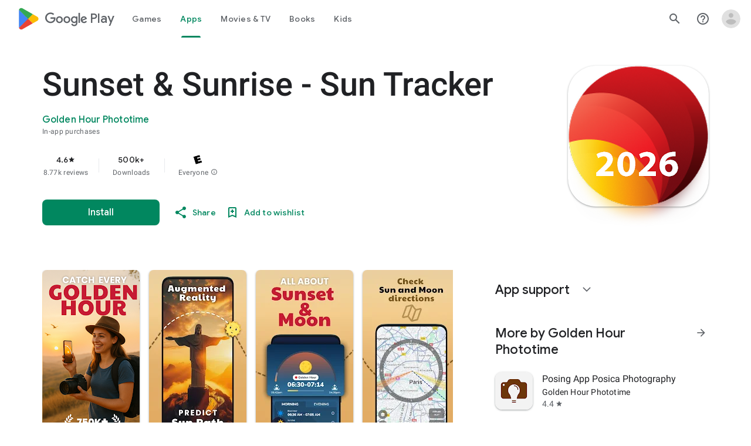

--- FILE ---
content_type: text/javascript; charset=UTF-8
request_url: https://www.gstatic.com/_/boq-play/_/js/k=boq-play.PlayStoreUi.en_GB.S3RIXKoNqsI.2021.O/ck=boq-play.PlayStoreUi.Cze4boUNdSk.L.B1.O/am=G5Y7gD3vDwAASTDg98R_2BY/d=1/exm=A7fCU,ArluEf,BBI74,BVgquf,BfdUQc,EFQ78c,GkRiKb,IJGqxf,IZT63,IcVnM,JH2zc,JNoxi,JWUKXe,KUM7Z,LCkxpb,LEikZe,LvGhrf,MI6k7c,MdUzUe,MpJwZc,NkbkFd,NwH0H,O1Gjze,O6y8ed,OTA3Ae,PHUIyb,PrPYRd,QIhFr,RMhBfe,RQJprf,RqjULd,RyvaUb,SWD8cc,SdcwHb,SpsfSb,UUJqVe,Uas9Hd,Ulmmrd,V3dDOb,WO9ee,XVMNvd,Z5uLle,ZDZcre,ZwDk9d,_b,_tp,aTwUve,aW3pY,byfTOb,chfSwc,e5qFLc,fI4Vwc,fdeHmf,fl2Zj,gychg,hKSk3e,hc6Ubd,indMcf,j9sf1,jX6UVc,kJXwXb,kjKdXe,lazG7b,lpwuxb,lsjVmc,lwddkf,m9oV,mI3LFb,mdR7q,n73qwf,nKuFpb,oEJvKc,p3hmRc,pCKBF,pYCIec,pjICDe,pw70Gc,qfGEyb,rpbmN,sJhETb,soHxf,t1sulf,tBvKNb,tKHFxf,vNKqzc,vrGZEc,w9hDv,wW2D8b,wg1P6b,ws9Tlc,xQtZb,xUdipf,ywOR5c,z5Gxfe,zBPctc,zbML3c,zr1jrb/excm=_b,_tp,appdetailsview/ed=1/wt=2/ujg=1/rs=AB1caFUHcYPe6Og4T_ij_SNYGV28Rke0jw/ee=EVNhjf:pw70Gc;EmZ2Bf:zr1jrb;Hs0fpd:jLUKge;JsbNhc:Xd8iUd;K5nYTd:ZDZcre;LBgRLc:SdcwHb;Me32dd:MEeYgc;NJ1rfe:qTnoBf;NPKaK:SdcwHb;NSEoX:lazG7b;Pjplud:EEDORb;QGR0gd:Mlhmy;Rdd4dc:WXw8B;SNUn3:ZwDk9d;ScI3Yc:e7Hzgb;Uvc8o:VDovNc;YIZmRd:A1yn5d;a56pNe:JEfCwb;cEt90b:ws9Tlc;d0xV3b:KoEHyd;dIoSBb:SpsfSb;dowIGb:ebZ3mb;eBAeSb:zbML3c;iFQyKf:QIhFr;ikbPFc:UfnShf;lOO0Vd:OTA3Ae;nAu0tf:z5Gxfe;oGtAuc:sOXFj;pXdRYb:MdUzUe;qQEoOc:KUM7Z;qafBPd:yDVVkb;qddgKe:xQtZb;sgjhQc:bQAegc;wR5FRb:O1Gjze;wZnI8b:Oh9t6d;xqZiqf:BBI74;yEQyxe:TLjaTd;yxTchf:KUM7Z;zxnPse:GkRiKb/dti=1/m=dfkSTe
body_size: 7105
content:
"use strict";this.default_PlayStoreUi=this.default_PlayStoreUi||{};(function(_){var window=this;
try{
_.Fh(_.Xpa);
_.u("sOXFj");
var uza=class extends _.Qs{H(a){return a()}};_.Ms(_.Wpa,uza);
_.v();
_.u("oGtAuc");
_.rya=new _.Dk(_.Xpa);
_.v();
var sya;sya=function(){var a=_.Je(1);a=_.Fe(a,_.Fda);if(!_.Ee(a))return a};_.zt=function(a,b){a&&_.bf.Jb().register(a,b)};_.tya=class extends _.Im{constructor(){super();this.soy=this.bm=null;if(this.Vo()){var a=_.Jja(this.Hj(),[_.El,_.Dl]);a=_.Tg([a[_.El],a[_.Dl]]).then(function(b){this.soy=b[0];this.bm=b[1]},null,this);this.uf(a)}this.Na=sya()}uf(a){_.Hm(this,a)}Eq(a){return this.Na.Eq(a)}getData(a){return this.Na.getData(a)}FA(){}};
_.u("q0xTif");
var uya=function(a){const b=c=>{_.Rm(c)&&(_.Rm(c).Kc=null,_.mt(c,null));c.XyHi9&&(c.XyHi9=null)};b(a);a=a.querySelectorAll("[c-wiz]");for(let c=0;c<a.length;c++)b(a[c])};_.Fs(_.Fm,_.Em);var vya,wya,xya,yya;vya=function(a){const b=a.ab();return(...c)=>a.Ra.H(()=>b(...c))};wya=function(a){const b=a.ha();return b?(...c)=>a.Ra.H(()=>b(...c)):b};xya=function(a,b,c){const d=a.bm.Fq().H.createElement("div");a.Ka.Uq(d,b,c);return d.childNodes.length==1?d.firstChild:d};yya=function(a,b){const c=a.bm.Fq().H.createElement("view-header");c.style.display="none";const d=wya(a);b=a.ma()?b:{Ba:a.oa.getParams()};a.N()?a.Ka.Uq(c,d,b):(a=a.soy.oa(d,b),c.appendChild(a));return c};
_.At=class extends _.tya{static Ma(){return{context:{k7:"FVxLkf"},service:{Tb:_.xt,component:_.rt,Yfa:_.rya}}}constructor(a){super();var b=a.context.k7;this.oa=b.Ar;this.La=this.Va=this.va=null;this.Ka=a.service.Tb;this.Ra=a.service.Yfa;a=this.oa.ha.then(c=>{this.va=c;this.Va=this.oa.id.Aa(c,this.oa.getParams()).variant});b=b.OY.then(c=>{this.La=c});this.Ea=this.Ea.bind(this);this.uf(_.Tg([a,b]))}H(){return""}N(){return!1}Wj(){return this.oa}Rz(){var a=_.fb(this.La,this.Ea);a={Ba:this.oa.getParams(),
fY:this.oa.Aa,wa:{j3:!1,Ba:this.oa.getParams(),Za:this.oa.id.oa,kM:this.oa.dH,Xa:this.H(),jsdata:_.gb(this.va)},Gb:a,Bna:this.Va};Object.assign(a,this.va||{});Object.assign(a,this.oa.H);Object.assign(a.wa,this.oa.H);return a}Ea(a,b){return Array.isArray(a)?a.length!=1||(b=this.oa.id.N()[b],b&&b.vd)?_.dg(a,c=>c.Rz()):a[0].Rz():a.Rz()}ha(){return null}ma(){return!1}render(){var a=this.Rz(),b=vya(this);b=this.N()?xya(this,b,a):this.soy.Pc(b,a);this.ha()&&(a=yya(this,a),b.appendChild(a));(a=this.oa.id.ha())&&
a.length>0&&a.forEach(()=>{});this.oa.rendered(b);return b}Aa(){return this.soy.N(vya(this),this.Rz())}FA(a){var b=this.Rz();const c=vya(this);uya(a);this.Ka.xi(a,c,b);this.Wj().rendered(a);this.ha()&&(b=yya(this,b),b=(new _.rn(b)).rc(),_.ih(_.gh(a).body,"nHjqDd",b))}};_.zt(_.yt,_.At);
_.v();
_.SFa=_.A("yNB6me",[_.yt]);
_.DGa=_.A("dfkSTe",[_.yt]);
_.FGa=_.A("qqarmf",[_.yt]);
_.HGa=_.A("FuzVxc",[_.yt]);
_.KGa=_.A("I8lFqf",[_.yt]);
var RLc,SLc,TLc,ULc,VLc,WLc,XLc,YLc,ZLc,$Lc,aMc,bMc,cMc,dMc,y1,eMc,fMc,gMc,hMc,iMc,jMc,kMc,lMc,mMc,nMc,oMc,qMc,rMc,sMc,tMc,uMc,vMc,wMc,xMc,yMc,zMc;RLc=function(a,b){return _.gj(a,b)};SLc=function(a){return _.I(a,2)};TLc=class extends _.x{constructor(a){super(a)}hc(){return _.J(this,2)}oc(a){return _.Mj(this,2,a)}};ULc=function(a){return _.H(a,TLc,4)};VLc=class extends _.x{constructor(a){super(a)}H(){return _.I(this,1)}N(){return _.I(this,2)}ha(){return _.H(this,_.nv,3)}};WLc=class extends _.x{constructor(a){super(a)}};
XLc=class extends _.x{constructor(a){super(a)}hc(){return _.J(this,1)}oc(a){return _.Mj(this,1,a)}};YLc=[2,6,7];ZLc=[4,5];$Lc=class extends _.x{constructor(a){super(a)}};aMc=function(a){return _.bj(a,$Lc,1,_.Vi())};bMc=class extends _.x{constructor(a){super(a)}};cMc=class extends _.x{constructor(a){super(a)}};dMc=[2,3];y1=function(a){return _.L(a,VLc,3,dMc)};eMc=function(a){a.ka("data-mt","8F6486BF-D2A5-410E-91C9-E13489332881")};
gMc=function(a){a.open("li","zX8WCb");a.W(fMc||(fMc=["role","separator"]));a.ka("class"," VfPpkd-StrnGf-rymPhb-clz4Ic");a.V();a.Ca()};hMc=function(a,b){const c=_.iN(d=>{eMc(d);_.lN()&&_.jN(d,_.gN())});_.sN(a,b,!1,!1,void 0,"VfPpkd-rymPhb-Abojl jDawJf",c)};iMc=function(a,b,c){c="VfPpkd-rymPhb-Abojl"+(c?" "+c:"");const d=_.iN(e=>{eMc(e);_.lN()&&_.jN(e,_.gN())});_.tN(a,b,void 0,c,d)};_.pMc=class extends _.x{constructor(a){super(a)}};
yMc=function(a){a.open("div","XmLLac");a.W(uMc||(uMc=["class","pib0Be"]));a.V();a.ua("a","pMmnn");a.W(vMc||(vMc="href https://policies.google.com/privacy target _blank class Afmgcd".split(" ")));a.V();a.text(_.Fk("Privacy Policy"));a.close();a.ua("span","oJDiv");a.W(wMc||(wMc=["class","j55CI"]));a.V();a.text(" \u2022 ");a.close();a.ua("a","JkHYte");a.W(xMc||(xMc="href https://myaccount.google.com/termsofservice target _blank class Afmgcd".split(" ")));a.V();a.text(_.Fk("Terms of Service"));a.close();
a.Ca()};
zMc=function(a,b,c,d,e,f){const g=a.ND,h=a.hu,k=_.Kt(f??e);_.eV(b,{Ba:c,wa:d,jscontroller:"IJGqxf",jsaction:"FzgWvd:fmKhsb;iFFCZc:nixEK;",body:_.Z(m=>{m.open("div","Kg4Xbd");m.V();var n=_.DU(g?.H())??_.DU(y1(k)?.ha())??"";const q=_.LM(n,_.wM(_.AM(_.zM(_.yM(_.xM(new _.BM,!0),!0),!0),!0),32)),t=_.LM(n,_.wM(_.AM(_.zM(_.yM(_.xM(new _.BM,!0),!0),!0),!0),64)),w=_.iN(B=>{B.ka("srcset",q+" 1x, "+t+" 2x")}),y=g==null;n=_.iN(B=>{B.ka("jslog","219258; 1:3160; track:click")});const z=_.Z(B=>{const F=_.Z(ba=>
{q?(ba.O("fH8Dkf"),_.uN(ba,q,"VfPpkd-kBDsod WrEZCd",w)):(ba.O("JfQXie"),_.GN(ba,"account_circle","AX0y7c"));ba.U()});var K="";if(y1(k)){var Q="Google Account: "+(y?y1(k)?.H():_.Kt(g).getName()??"")+" ("+(y?y1(k)?.N():h??"")+")";K+=Q}else K+="Open account menu";Q=_.iN(ba=>{_.Gtb(ba);_.jN(ba,_.gN(""))});B.O("v3zBHc");_.FN(a,B,K,F,q?"PeWVCc":"",void 0,void 0,void 0,Q,void 0,void 0,void 0,void 0,void 0,void 0,void 0,void 0,void 0,!0);B.U()}),E=_.Z(B=>{const F=_.Z(K=>{if(y1(k)){K.open("div","anSVp");K.W(qMc||
(qMc=["class","YQy4vd"]));K.V();K.ua("img","JuPYVb");K.W(rMc||(rMc=["class","jCQ2Zb"]));K.ka("src",_.Aq(q));_.jN(K,_.gN(w));K.ka("alt","Profile");K.V();K.close();K.ua("div","r9Haqd");K.V();K.ua("div","luoiVb");K.W(sMc||(sMc=["class","ItxEje"]));K.V();K.print(y?y1(k)?.H():_.Kt(g).getName()??"");K.close();K.ua("div","Fo0hbe");K.W(tMc||(tMc=["class","JauZY"]));K.V();K.print(y?y1(k)?.N():h??"");K.close();K.close();K.close();var Q=_.iN(U=>{var ha=U.ka;var qa=ULc(y1(k));qa=_.H(qa,_.nv,1);ha.call(U,"data-href",
""+_.DU(qa));U.ka("data-target","_blank")});K.O("BxaO9");_.wN(K,SLc(ULc(y1(k))),void 0,void 0,"BYi1pe",void 0,Q);K.U()}else if(_.L(k,cMc,2,dMc)){Q=_.Z(U=>{const ha=_.Z(qa=>{qa.O("lND1fc");var za=za===void 0?"":za;qa.open("svg","SRyYyc");qa.W(jMc||(jMc="xmlns;http://www.w3.org/2000/svg;height;24px;viewBox;0 0 24 24;width;24px".split(";")));qa.ka("class",za);qa.V();qa.ua("path","aZXvD");qa.W(kMc||(kMc=["d","M22.56 12.25c0-.78-.07-1.53-.2-2.25H12v4.26h5.92c-.26 1.37-1.04 2.53-2.21 3.31v2.77h3.57c2.08-1.92 3.28-4.74 3.28-8.09z",
"fill","#4285F4"]));qa.V();qa.close();qa.ua("path","fQ4GJb");qa.W(lMc||(lMc=["d","M12 23c2.97 0 5.46-.98 7.28-2.66l-3.57-2.77c-.98.66-2.23 1.06-3.71 1.06-2.86 0-5.29-1.93-6.16-4.53H2.18v2.84C3.99 20.53 7.7 23 12 23z","fill","#34A853"]));qa.V();qa.close();qa.ua("path","hsDDD");qa.W(mMc||(mMc=["d","M5.84 14.09c-.22-.66-.35-1.36-.35-2.09s.13-1.43.35-2.09V7.07H2.18C1.43 8.55 1 10.22 1 12s.43 3.45 1.18 4.93l2.85-2.22.81-.62z","fill","#FBBC05"]));qa.V();qa.close();qa.ua("path","oRRIIb");qa.W(nMc||(nMc=
["d","M12 5.38c1.62 0 3.06.56 4.21 1.64l3.15-3.15C17.45 2.09 14.97 1 12 1 7.7 1 3.99 3.47 2.18 7.07l3.66 2.84c.87-2.6 3.3-4.53 6.16-4.53z","fill","#EA4335"]));qa.V();qa.close();qa.ua("path","OyygD");qa.W(oMc||(oMc=["d","M1 1h22v22H1z","fill","none"]));qa.V();qa.close();qa.Ca();qa.U()});U.O("NY8Lqf");iMc(U,ha);U.U()});var ba=_.iN(U=>{var ha=U.ka;var qa=_.L(k,cMc,2,dMc);qa=_.H(qa,_.nv,1);ha.call(U,"data-href",""+_.DU(qa));U.ka("data-add-continue-url-param","true")});K.O("I5j07c");_.wN(K,"Sign in with Google",
Q,void 0,void 0,void 0,ba);K.U()}Q=aMc(_.H(k,bMc,1));ba=Q.length;for(let U=0;U<ba;U++){var fa=Q[U];K.Dc("ZKG7xe-"+U);gMc(K);K.Hc();fa=_.bj(fa,XLc,1,_.Vi());const ha=fa.length;for(let qa=0;qa<ha;qa++){const za=fa[qa],Na=_.Z(qb=>{if(_.xj(za,6,YLc)){qb.O("mgNgod");var wb=_.xj(za,6,YLc);hMc(qb,wb);qb.U()}else _.mN(_.CU(_.L(za,_.zv,7,YLc)))&&(qb.O("JST16c"),wb=_.CU(_.L(za,_.zv,7,YLc)),iMc(qb,wb,"JyVPdd"),qb.U())}),Ia=_.iN(qb=>{qb.ka("data-href",""+_.DU(_.H(za,_.nv,3)));_.jj(za,11)&&qb.ka("data-navigation",
"server");_.jj(za,9)&&qb.ka("data-add-continue-url-param","true");if(_.H(za,WLc,10)){var wb=_.H(za,WLc,10);if(_.mj(wb,1)){wb=qb.ka;var Ob=_.H(za,WLc,10);Ob=_.mj(Ob,1);wb.call(qb,"jslog","178829; 1:"+Ob+"; track:click;")}}});K.Dc("lpA9lb-"+U+"-"+qa);_.wN(K,_.I(za,1),Na,_.jj(za,8)?_.CN(_.Ph(RLc(za,_.Si(za,ZLc,5)))):"",void 0,"ffeky",Ia);K.Hc()}}K.O("QifnKb");gMc(K);K.U();K.O("yrdMLb");yMc(K);K.U()});B.O("nV3rn");_.ztb(a,B,F,"Account menu","ydGPV","Ll1HQd",void 0,!0,void 0,!0);B.U()});m.O("PSDvFc");
_.Ctb(a,m,z,E,void 0,void 0,!0,n);m.U();m.close()})})};_.AMc=function(a,b,c){zMc(c??{},a,b.Ba,b.wa,b.v9,b.w9)};_.AMc.Ga=_.N;_.BMc=()=>({variant:null,Wa:[],Ya:{}});var z1=class extends _.x{constructor(a){super(a)}};z1.prototype.qa="NUAMvf";new _.D(z1);new _.D(_.FX);_.Eo.EkPGVc=_.Do;var CMc=new _.Jf("Qu3lde",_.FX,z1,[_.Sk,!0,_.Tk,"/PlayStoreDataService.GetProfileMenuInfo"]);var DMc,EMc;DMc=function(a,b,c){a=c||{};b=a.Pa||"rpc";c=new z1;var d={fatal:!1,ue:["ptiYyf"],Fb:[{key:_.bt,value:new _.EE},{key:_.ct,value:new _.EE}]};let e;for(e in a)d[e]=a[e];return{ub:CMc,Pa:b,Eb:c,metadata:d}};EMc=function(a,b,c){a=c||{};b=a.Pa||"rpc";c=new z1;_.Ej(c,2,!0);var d={fatal:!1,ue:["h23ySe"],Fb:[{key:_.bt,value:new _.EE},{key:_.ct,value:new _.EE}]};let e;for(e in a)d[e]=a[e];return{ub:CMc,Pa:b,Eb:c,metadata:d}};
_.FMc=_.NB({Za:!1,name:"vWsi9c",Xa:_.SFa,params:{ctor:_.pMc},mb:[],data:{v9:DMc,xpa:_.DE(DMc),w9:EMc,ypa:_.DE(EMc)},lb:_.BMc,hb:{},children:{}});
_.rQc=class extends _.x{constructor(a){super(a)}H(){return _.rj(this,1,1)}N(){return _.nj(this,2)}};_.sQc=()=>({variant:null,Wa:[],Ya:{}});_.tQc=_.NB({Za:!0,name:"JfmpUc",Xa:_.FGa,params:{ctor:_.rQc},mb:[],data:{Mo:function(){}},lb:_.sQc,hb:{},children:{}});
var vQc,wQc,xQc,yQc,zQc,AQc,BQc,CQc,DQc,EQc,FQc,GQc,HQc,IQc,JQc,KQc,LQc,MQc,NQc,OQc;_.uQc=class extends _.x{constructor(a){super(a)}};
IQc=function(a,b,c,d,e,f){b.open("div","ifJdEe");b.ka("class",e?"fWLDob":"FfLSic");b.V();f?(b.open("div","oYlzzd"),b.W(EQc||(EQc=["class","VnJy5c"])),b.V(),b.O("ZnOmob"),_.HU(a,b,32,32,void 0,f,"OWBiB",!0),b.U(),b.close(),b.open("div","lSvrVd"),b.W(FQc||(FQc=["class","qfH6Df"])),b.V(),b.print(c),b.print(d)):(b.open("div","Nuomkb"),b.W(GQc||(GQc=["class","VnJy5c"])),b.V(),b.O("nC7Kb"),_.sN(b,e?"history":"search",void 0,void 0,void 0,"dbAtlf"),b.U(),b.close(),b.open("div","aApfD"),b.W(HQc||(HQc=["class",
"qfH6Df"])),b.V(),b.print(c));b.close();b.Ca()};
MQc=function(a,b,c,d,e,f,g,h,k,m,n,q){b.open("li","iq92vb");b.W(CQc||(CQc="class,YVhSle,role,option,jsaction,click:yaxEMb; mouseover:KC7Teb; mouseleave:n7h1o;,jsname,ldDtVd".split(",")));b.ka("id",h+"-"+g);b.ka("data-display-text",c+d+e);b.ka("data-index",""+g);b.ka("aria-selected",""+f);b.V();f=_.Z(t=>{const w=_.Z(z=>{z.O("FriyHb");z.open("div","zilhs");z.W(JQc||(JQc=["class","WuMlDe"]));z.V();z.print(c);z.ua("b","PwmUBd");z.W(KQc||(KQc=["class","XPmdRc"]));z.V();z.print(d);z.close();z.print(e);
z.Ca();z.U()}),y=_.Z(z=>{z.O("YC9t9b");z.open("div","hZIixf");z.W(LQc||(LQc=["class","oWSyie"]));z.V();n!=null&&(z.print(n),z.O("yddLM"),_.sN(z,"star_rate",void 0,void 0,void 0,"sRzXp"),z.U());z.Ca();z.U()});t.O("qo89v");IQc(a,t,w,y,k,m);t.U()});q?(g=_.iN(t=>{t.ka("tabindex","-1")}),b.O("LBcuad"),_.r0(b,{navigation:q,Da:"QTWoUe",content:f,attributes:g},a),b.U()):b.print(f);b.open("div","E7TWR");b.W(DQc||(DQc="class,NGOzcb,jsaction,click:gb9M9; mousedown:iZIFgc; touchstart:iZIFgc;,jsname,Ir3x4c".split(",")));
b.ka("data-display-text",c+d+e);b.V();b.O("iEgyNd");_.sN(b,"north_west",void 0,void 0,void 0,"UzumSc");b.U();b.close();b.Ca()};
NQc=function(a,b){const c=this.Wc;var d=this.H;const e=this.ma,f=this.N,g=this.ha;var h=this.oa,k=b.Ws;const m=b.mf;b=_.qM();a.open("div","Kyi96e");a.W(vQc||(vQc="jsaction click:mLt3mc;rcuQ6b:YOF2ad;qako4e:YOF2ad;kT0ch:s8Aiuc role combobox aria-haspopup listbox".split(" ")));a.ka("class","hQnXo"+(d?" sMVRZe":""));a.ka("jscontroller","q0NEmc");a.ka("aria-expanded",""+d);d&&a.ka("aria-controls",b);d&&a.ka("aria-owns",b);a.V();a.O("sUrs2b");a.open("div","dIu99");a.V();a.ua("label","sndXrf");a.W(wQc||
(wQc=["class","ePyrDc"]));a.V();a.ua("div","B6vHxd");a.W(xQc||(xQc=["class","j1R2Me"]));a.V();a.O("D2efMc");_.sN(a,"search",void 0,void 0,void 0,"Ic6Vy");a.U();a.close();a.ua("div","vrScbe");a.W(yQc||(yQc="class UJwHBc jsname t9v86 jsaction click:m8lR2c;".split(" ")));a.V();a.O("y7lmnb");_.sN(a,"west",void 0,void 0,void 0,"opB26b");a.U();a.close();let n="";switch(k){case 1:n+="Search for apps and games";break;case 9:k="";k=m?.H()?k+"Search movies & TV":k+"Search movies";n+=k;break;case 5:n+="Search books";
break;default:n+="Search for apps and games"}k=n;a.ua("input","Hh4asb");a.W(zQc||(zQc="class{HWAcU{jsname{oA4zhb{jsaction{input:atZ8Pd; click:mLt3mc,quipkb; keydown:duASZc{autocomplete{off{aria-autocomplete{list{type{text".split("{")));a.ka("aria-label","Search Google Play");g>=0&&a.ka("aria-activedescendant",b+"-"+g);a.ka("placeholder",k);a.V();a.close();h!=null&&h.length>0&&(a.open("div","ZN6Dbd"),a.W(AQc||(AQc="class XLWCmc jsname YQKB2b jsaction click:jiNRsc;".split(" "))),a.V(),a.O("X2CH6c"),
_.sN(a,"clear",void 0,void 0,void 0,"VFjhDf"),a.U(),a.close());a.close();a.Ca();a.U();if(d){a.O("Ag8Jv");a.open("ul","VtAogf");a.W(BQc||(BQc=["class","H3UN0","role","listbox"]));a.ka("id",b);a.V();d=e.length;for(h=0;h<d;h++)k=e[h],a.O("c9Ybp"),MQc(c,a,k.prefix,k.match,k.suffix,h===g,h,b,!0),a.U();d=f.length;for(h=0;h<d;h++)k=f[h],a.O("iztnZb"),MQc(c,a,k.prefix,k.match,k.suffix,h+e.length===g,h+e.length,b,!1,_.H(k.By,_.pv,2),_.Qi(k.By,10,void 0,void 0,_.tc),k.By.Xb()),a.U();a.Ca();a.U()}a.Ca()};
OQc=function(a,b,c,d,e){_.eV(b,{Da:"QvOuef",Ba:c,wa:d,body:_.Z(f=>{f.O("oxorXb");var g={Ws:_.rj(c,1,1),mf:e};f.lc(_.kPc,"Kyi96e","div",g,a,NQc);f.U()})})};_.PQc=function(a,b,c){OQc(c,a,b.Ba,b.wa,b.mf)};_.PQc.Ga=_.N;_.QQc=()=>({variant:null,Wa:[],Ya:{}});var RQc;RQc=function(a,b,c){a=c||{};b=a.Pa||"rpc";c=new _.fG;var d={fatal:!1,Fb:[{key:_.bt,value:new _.EE},{key:_.ct,value:new _.EE}]};let e;for(e in a)d[e]=a[e];return{ub:_.gG,Pa:b,Eb:c,metadata:d}};_.SQc=_.NB({Za:!1,name:"OhtnEd",Xa:_.HGa,params:{ctor:_.uQc},mb:[],data:{mf:RQc,DM:_.DE(RQc)},lb:_.QQc,hb:{},children:{}});
var UQc;_.TQc=class extends _.x{constructor(a){super(a)}};UQc=function(a,b,c,d,e){_.eV(b,{Ba:c,wa:d,body:_.Z(f=>{f.O("kJSOLb");_.jOc(a,f,e.H(),_.rj(c,1,1));f.U()})})};_.VQc=function(a,b,c){UQc(c,a,b.Ba,b.wa,b.Mo)};_.VQc.Ga=_.N;_.WQc=()=>({variant:null,Wa:[],Ya:{}});_.XQc=_.NB({Za:!0,name:"qJGTve",Xa:_.KGa,params:{ctor:_.TQc},mb:[],data:{Mo:function(){}},lb:_.WQc,hb:{},children:{}});
_.u("dfkSTe");
_.E1.prototype.H=_.r(479,function(){return _.nj(this,3)});var YQc=function(a,b){_.Oj(a,1,b)},ZQc=function(a,b){_.Ej(a,2,b)},$Qc=function(a,b){_.Oj(a,1,b)},aRc=class extends _.x{constructor(a){super(a)}getId(){return _.rj(this,1,1)}H(){return _.mj(this,1)}Xb(){return _.H(this,_.wv,2)}Fa(){return _.J(this,3)}Ia(){return _.I(this,3)}};aRc.prototype.qa="c7uwzc";var bRc=class extends _.x{constructor(a){super(a)}H(){return _.bj(this,aRc,1,_.Vi())}};bRc.prototype.qa="tjNwSb";
var cRc,dRc,eRc,fRc,gRc=function(a,b,c,d,e,f,g){b.open("div","jMdBnf");_.jN(b,_.gN(d));b.V();d=_.Z(k=>{k.O("MmT8u");_.sN(k,e,void 0,void 0,void 0,"r9optf");k.U()});const h=_.iN(k=>{g&&_.jN(k,_.gN(""))});b.O("z7kyrc");_.FN(a,b,c,d,void 0,void 0,f,void 0,h,void 0,void 0,void 0,void 0,void 0,void 0,void 0,void 0,void 0,!0);b.U();b.Ca()},hRc=function(a,b){const c=b.um,d=_.iN(e=>{e.ka("jscontroller","IcVnM");e.ka("jsaction","rcuQ6b:ewIngf;JIbuQc:L1KARc")});gRc(b,a,"Help centre",d,"help_outline",c!=="he"&&
c!=="iw","helpButton")},iRc=function(a,b){const c=_.iN(d=>{d.ka("jsaction","JIbuQc:bWGA9c;")});gRc(b,a,"Search",c,"search",void 0,"searchButton")},jRc=function(a,b){const c=this.Wc;var d=this.H,e=b.Ba;const f=b.Gb;b=b.disable;a.open("header","saioed");a.W(dRc||(dRc=["jsaction","rcuQ6b:npT2md;KwkHzf:IPLOJd;tGMTLb:T1PkR;","role","banner"]));a.ka("class","S3WLMd "+(d?" QKrU5e":""));a.ka("jscontroller","ArluEf");a.V();a.ua("nav","iT61ie");a.W(eRc||(eRc=["class","oPjgQb"]));a.ka("aria-label","Page Header");
a.V();a.O("ZS1W6b");d=_.rj(e,4);var g=_.rj(e,6),h=_.DU(_.H(e,_.nv,7));const k=c.be,m=(0,_.eq)("/store/games");a.open("a","NX4XQb");a.ka("href",b&&k.H()!==1?"#":_.zq(h??m));a.ka("aria-label","Google Play logo");a.ka("class","f0UV3d"+(d===2?" SwliHe":""));a.V();a.O("ZMSRTb");_.oq("Ta",g)(a,null,c);a.U();a.Ca();a.U();a.O("tFT7I");b=_.rj(e,2);d=_.rj(e,4);switch(b){case 1:d!==1&&(a.O("yCPj9"),_.VQc(a,f.sN,c),a.U());break;case 2:a.O("pVWWoe"),_.PQc(a,f.tV,c),a.U()}a.U();a.O("VRSFXb");b=_.rj(e,2);a.open("div",
"xnSAue");a.W(fRc||(fRc=["class","oc9n0c"]));a.V();b!==0&&(b!==2&&b!==3&&(a.O("htcYpe"),iRc(a,c),a.U()),a.O("RvEUXb"),hRc(a,c),a.U());a.O("HzPIS");_.AMc(a,f.cP,c);a.U();a.Ca();a.U();a.close();a.O("QJiTm");e={Nn:_.rj(e,4),Tn:f.Tn};_.oq("Ra")(a,e,c);a.U();a.Ca()},kRc=function(a,b,c,d,e){const f=_.iN(g=>{g.ka("id","kO001e")});_.eV(b,{Ba:c,wa:d,attributes:f,body:_.Z(g=>{g.O("T2hYfb");var h={Nn:_.rj(c,4),Tn:e.Tn};_.oq("Sa")(g,h,a);g.U();g.O("GF4ZMd");h={Ba:c,Gb:e,disable:_.Rj(c,8)};g.lc(_.IPc,"saioed",
"header",h,a,jRc);g.U();g.O("CUNjjc");g.open("div","MC0Chf");g.W(cRc||(cRc=["jsaction","o3VKB:eQqUMb"]));g.ka("jscontroller","BfdUQc");g.V();g.Ca();g.U()})})},lRc=function(a,b,c){kRc(c,a,b.Ba,b.wa,b.Gb)};lRc.Ga=_.N;var mRc=function(a,b,c){const d=c.R3;b.Ba.H()||d?.H()==null||(a.O("zzI2Pe"),_.B1(c,a,d.H()),a.U())};mRc.Ga=_.N;var nRc={cP:{},Tn:{Mo:a=>a&&a.Mo||void 0},tV:{},sN:{Mo:a=>a&&a.Mo||void 0}};var oRc=class extends _.x{constructor(a){super(a)}};oRc.prototype.qa="OG6gu";new _.D(oRc);new _.D(bRc);_.Eo.tjNwSb=_.Do;_.X(bRc,aRc,function(a){return a.H()});var pRc=new _.Jf("T6C6Se",bRc,oRc,[_.Sk,!0,_.Tk,"/PlayStoreDataService.GetCorpusMenuDetail"]);var qRc=_.NB({Za:!0,name:"BHlSfb",Xa:_.DGa,params:{ctor:_.E1},mb:[],data:{Mo:function(a,b,c){a=c||{};b=a.Pa||"rpc";c=new oRc;var d={fatal:!0,Fb:[{key:_.bt,value:new _.EE},{key:_.ct,value:new _.EE}]};let e;for(e in a)d[e]=a[e];return{ub:pRc,Pa:b,Eb:c,metadata:d}}},lb:()=>({variant:null,Wa:[],Ya:{cP:_.BMc,Tn:_.sQc,tV:_.QQc,sN:_.WQc}}),hb:nRc,children:{cP:{id:_.FMc,name:"T8odlb",ob:function(){return{Ba:new _.pMc,id:_.FMc,name:"T8odlb"}}},Tn:(()=>{const a=nRc.Tn;return{id:_.tQc,name:"Exs87c",Oa:a,ob:function(b,
c,d){c=new _.rQc;_.Rj(b,5)&&ZQc(c,_.nj(b,5));_.Rv(b,1)&&YQc(c,_.rj(b,1,1));return{Ba:c,id:_.tQc,name:"Exs87c",Oa:a,Bb:function(){return d.then(function(e){let f={};for(let g in a)f[g]=a[g](e);return f})}}}}})(),tV:{id:_.SQc,name:"X6qTxd",ob:function(a){var b=new _.uQc;_.Rv(a,1)&&(a=_.rj(a,1,1),_.Oj(b,1,a));return{Ba:b,id:_.SQc,name:"X6qTxd"}}},sN:(()=>{const a=nRc.sN;return{id:_.XQc,name:"cCuJ4",Oa:a,ob:function(b,c,d){c=new _.TQc;_.Rv(b,1)&&$Qc(c,_.rj(b,1,1));return{Ba:c,id:_.XQc,name:"cCuJ4",Oa:a,
Bb:function(){return d.then(function(e){let f={};for(let g in a)f[g]=a[g](e);return f})}}}}})()}});_.zt(_.DGa,class extends _.At{constructor(a){super(a.Sa)}H(){return"dfkSTe"}N(){return!0}ab(){return lRc}ha(){return mRc}});_.ht.dfkSTe=qRc;
_.v();
}catch(e){_._DumpException(e)}
}).call(this,this.default_PlayStoreUi);
// Google Inc.


--- FILE ---
content_type: text/javascript; charset=UTF-8
request_url: https://www.gstatic.com/_/boq-play/_/js/k=boq-play.PlayStoreUi.en_GB.S3RIXKoNqsI.2021.O/am=G5Y7gD3vDwAASTDg98R_2BY/d=1/excm=_b,_tp,appdetailsview/ed=1/dg=0/wt=2/ujg=1/rs=AB1caFWjUIp8pbeTxvK4AXupHSh89uZN-w/dti=1/m=_b,_tp
body_size: 80404
content:
"use strict";this.default_PlayStoreUi=this.default_PlayStoreUi||{};(function(_){var window=this;
try{
/*

 Copyright The Closure Library Authors.
 SPDX-License-Identifier: Apache-2.0
*/
/*

 Copyright Google LLC
 SPDX-License-Identifier: Apache-2.0
*/
/*
 SPDX-License-Identifier: Apache-2.0
*/
/*

 Copyright 2024 Google, Inc
 SPDX-License-Identifier: MIT
*/
/*

 Copyright Google LLC All Rights Reserved.

 Use of this source code is governed by an MIT-style license that can be
 found in the LICENSE file at https://angular.dev/license
*/
var baa,faa,ya,jaa,laa,Ka,Ta,vaa,Ua,Ya,zaa,Haa,Jaa,Laa,Naa,vb,zb,Paa,Qaa,Raa,Saa,Eb,Hb,Uaa,Waa,Xaa,bba,dba,Nb,eba,fba,Pb,Qb,hba,iba,mba,nba,rba,tba,uba,mc,vba,oc,wba,Fc,zba,Cba,Dc,Aba,Bba,Dba,Eba,Pc,Kba,Vc,Lba,Mba,Oba,Yc,Nba,Rba,Sba,Qba,Zba,dd,ed,cca,ica,jca,lca,nca,kd,td,rca,oca,pca,ud,yd,Bd,tca,uca,vca,sd,yca,Id,Bca,Dca,Cca,Nd,Pd,Jca,Lca,Mca,Uca,Wca,Xca,$ca,hda,qe,jda,te,kda,He,tda,uda,vda,xda,Bda,Mda,Nda,Oda,Pda,Tda,Wda,Xda,Yda,Zda,aea,eea,Hf,jea,Nf,kea,lea,nea,oea,rea,tea,wea,yea,zea,Aea,Cea,
kg,Nea,Jea,Oea,Tea,Qea,Xea,$ea,afa,Eg,dfa,efa,gfa,mfa,ofa,rfa,Vg,sfa,ufa,vfa,wfa,zfa,Bfa,Ffa,Dfa,Jfa,Kfa,Lfa,Nfa,Ofa,Pfa,Sfa,Wfa,Tfa,Ufa,Vfa,Xfa,Zfa,aga,bga,jga,lga,mga,oga,pga,qga,uga,vga,xga,Cga,Dga,Kh,Ega,Fga,Gga,aaa,Nga,Oga,Rh;_.p=function(a){return function(){return aaa[a].apply(this,arguments)}};_.r=function(a,b){return aaa[a]=b};_.ca=function(a){_.aa.setTimeout(()=>{throw a;},0)};_.da=function(a){a&&typeof a.dispose=="function"&&a.dispose()};
baa=function(a){for(let b=0,c=arguments.length;b<c;++b){const d=arguments[b];_.ea(d)?baa.apply(null,d):_.da(d)}};_.ia=function(a,b){if(Error.captureStackTrace)Error.captureStackTrace(this,_.ia);else{const c=Error().stack;c&&(this.stack=c)}a&&(this.message=String(a));b!==void 0&&(this.cause=b);this.H=!0};_.ja=function(a){return a[a.length-1]};_.ka=function(a,b,c){var d=a.length;const e=typeof a==="string"?a.split(""):a;for(--d;d>=0;--d)d in e&&b.call(c,e[d],d,a)};
_.ma=function(a,b,c){b=_.la(a,b,c);return b<0?null:typeof a==="string"?a.charAt(b):a[b]};_.la=function(a,b,c){const d=a.length,e=typeof a==="string"?a.split(""):a;for(let f=0;f<d;f++)if(f in e&&b.call(c,e[f],f,a))return f;return-1};_.oa=function(a,b){return _.na(a,b)>=0};_.pa=function(a,b){_.oa(a,b)||a.push(b)};_.sa=function(a,b){b=_.na(a,b);let c;(c=b>=0)&&_.ra(a,b);return c};_.ra=function(a,b){return Array.prototype.splice.call(a,b,1).length==1};
_.ta=function(a){return Array.prototype.concat.apply([],arguments)};_.ua=function(a){const b=a.length;if(b>0){const c=Array(b);for(let d=0;d<b;d++)c[d]=a[d];return c}return[]};_.va=function(a,b){for(let c=1;c<arguments.length;c++){const d=arguments[c];if(_.ea(d)){const e=a.length||0,f=d.length||0;a.length=e+f;for(let g=0;g<f;g++)a[e+g]=d[g]}else a.push(d)}};_.caa=function(a,b,c){return arguments.length<=2?Array.prototype.slice.call(a,b):Array.prototype.slice.call(a,b,c)};
_.wa=function(a,b){b=b||a;let c=0,d=0;const e=new Set;for(;d<a.length;){const f=a[d++],g=f;e.has(g)||(e.add(g),b[c++]=f)}b.length=c};_.eaa=function(a,b){a.sort(b||_.daa)};_.gaa=function(a,b){if(!_.ea(a)||!_.ea(b)||a.length!=b.length)return!1;const c=a.length,d=faa;for(let e=0;e<c;e++)if(!d(a[e],b[e]))return!1;return!0};_.daa=function(a,b){return a>b?1:a<b?-1:0};faa=function(a,b){return a===b};_.haa=function(a,b){const c={};_.xa(a,function(d,e){c[b.call(void 0,d,e,a)]=d});return c};
ya=function(a,b){this.H=a;this.N=b};jaa=function(){let a=null;if(!iaa)return a;try{const b=c=>c;a=iaa.createPolicy("PlayStoreUi#html",{createHTML:b,createScript:b,createScriptURL:b})}catch(b){}return a};laa=function(){kaa===void 0&&(kaa=jaa());return kaa};_.Ba=function(a){const b=laa();a=b?b.createHTML(a):a;return new _.Aa(a)};_.Ca=function(a){if(a instanceof _.Aa)return a.H;throw Error("d");};_.Ea=function(a){const b=laa();a=b?b.createScriptURL(a):a;return new _.Da(a)};
_.Fa=function(a){if(a instanceof _.Da)return a.c2;throw Error("d");};_.Ga=function(a){return new maa(a)};_.Ha=function(a){return a instanceof maa};_.Ja=function(a){if(_.Ha(a))return a.H;throw Error("d");};Ka=function(a){return new naa(b=>b.substr(0,a.length+1).toLowerCase()===a+":")};_.paa=function(a,b=oaa){if(_.Ha(a))return a;for(let c=0;c<b.length;++c){const d=b[c];if(d instanceof naa&&d.yg(a))return _.Ga(a)}};_.La=function(a){return _.paa(a,oaa)||_.qaa};_.saa=function(a){if(raa.test(a))return a};
_.Ma=function(a){return a instanceof maa?_.Ja(a):_.saa(a)};_.Oa=function(a){const b=laa();a=b?b.createScript(a):a;return new _.taa(a)};_.Pa=function(a){if(a instanceof _.taa)return a.H;throw Error("d");};_.Qa=function(a){return a instanceof _.Aa?a:_.Ba(String(a).replace(/&/g,"&amp;").replace(/</g,"&lt;").replace(/>/g,"&gt;").replace(/"/g,"&quot;").replace(/'/g,"&apos;"))};
_.Ra=function(a,...b){if(b.length===0)return _.Ea(a[0]);let c=a[0];for(let d=0;d<b.length;d++)c+=encodeURIComponent(b[d])+a[d+1];return _.Ea(c)};Ta=function(a,b){_.Sa.call(this);this.N=a;this.Aa=b;this.va=[];this.ma=[];this.ha=[]};vaa=function(a){a=a.uY.charCodeAt(a.ef++);return uaa[a]};Ua=function(a){let b=0,c=0,d;do d=vaa(a),b|=(d&31)<<c,c+=5;while(d&32);return b<0?b+4294967296:b};_.Va=function(){this.nb=this.Ea=null};Ya=function(a){_.Wa?a(_.Wa):(Xa??(Xa=[])).push(a)};
_.$a=function(){!_.Wa&&_.Za&&_.waa(_.Za());return _.Wa};_.waa=function(a){_.Wa=a;Xa?.forEach(Ya);Xa=void 0};_.u=function(a){_.Wa&&xaa(a)};_.v=function(){_.Wa&&yaa(_.Wa)};zaa=function(a,b){a.__closure__error__context__984382||(a.__closure__error__context__984382={});a.__closure__error__context__984382.severity=b};_.cb=function(a,b){let c=a;b&&(c=(0,_.ab)(a,b));c=Aaa(c);c=bb(c);Baa||(Baa=Caa());Baa(c)};
Haa=function(){let a;for(;a=Daa.remove();){try{a.Hr.call(a.scope)}catch(b){_.ca(b)}Eaa(Faa,a)}Gaa=!1};_.db=function(a,b,c){for(const d in a)b.call(c,a[d],d,a)};_.eb=function(a,b){const c={};for(const d in a)b.call(void 0,a[d],d,a)&&(c[d]=a[d]);return c};_.fb=function(a,b,c){const d={};for(const e in a)d[e]=b.call(c,a[e],e,a);return d};_.gb=function(a){const b=[];let c=0;for(const d in a)b[c++]=a[d];return b};_.ib=function(a){const b=[];let c=0;for(const d in a)b[c++]=d;return b};
_.jb=function(a){for(const b in a)return!1;return!0};_.kb=function(a){const b={};for(const c in a)b[c]=a[c];return b};_.lb=function(a,b){let c,d;for(let e=1;e<arguments.length;e++){d=arguments[e];for(c in d)a[c]=d[c];for(let f=0;f<Iaa.length;f++)c=Iaa[f],Object.prototype.hasOwnProperty.call(d,c)&&(a[c]=d[c])}};Jaa=function(a){const b=arguments.length;if(b==1&&Array.isArray(arguments[0]))return Jaa.apply(null,arguments[0]);const c={};for(let d=0;d<b;d++)c[arguments[d]]=!0;return c};
Laa=function(a){return(Kaa||(Kaa=new TextEncoder)).encode(a)};_.Maa=function(a){const b=[];let c=0;for(let d=0;d<a.length;d++){let e=a.charCodeAt(d);e>255&&(b[c++]=e&255,e>>=8);b[c++]=e}return b};_.mb=function(a,b){return a.lastIndexOf(b,0)==0};_.nb=function(a,b){const c=a.length-b.length;return c>=0&&a.indexOf(b,c)==c};_.ob=function(a){return/^[\s\xa0]*$/.test(a)};_.pb=function(a,b){return a.indexOf(b)!=-1};
_.rb=function(a,b){let c=0;a=String(a).trim().split(".");b=String(b).trim().split(".");const d=Math.max(a.length,b.length);for(let g=0;c==0&&g<d;g++){var e=a[g]||"",f=b[g]||"";do{e=/(\d*)(\D*)(.*)/.exec(e)||["","","",""];f=/(\d*)(\D*)(.*)/.exec(f)||["","","",""];if(e[0].length==0&&f[0].length==0)break;c=Naa(e[1].length==0?0:parseInt(e[1],10),f[1].length==0?0:parseInt(f[1],10))||Naa(e[2].length==0,f[2].length==0)||Naa(e[2],f[2]);e=e[3];f=f[3]}while(c==0)}return c};
Naa=function(a,b){return a<b?-1:a>b?1:0};_.sb=function(){var a=_.aa.navigator;return a&&(a=a.userAgent)?a:""};vb=function(a){if(!tb||!ub)return!1;for(let b=0;b<ub.brands.length;b++){const {brand:c}=ub.brands[b];if(c&&_.pb(c,a))return!0}return!1};_.xb=function(a){return _.pb(_.sb(),a)};_.yb=function(){return tb?!!ub&&ub.brands.length>0:!1};zb=function(){return _.yb()?!1:_.xb("Opera")};_.Oaa=function(){return _.yb()?!1:_.xb("Trident")||_.xb("MSIE")};
Paa=function(){return _.yb()?vb("Microsoft Edge"):_.xb("Edg/")};_.Ab=function(){return _.xb("Firefox")||_.xb("FxiOS")};_.Cb=function(){return _.xb("Safari")&&!(_.Bb()||(_.yb()?0:_.xb("Coast"))||zb()||(_.yb()?0:_.xb("Edge"))||Paa()||(_.yb()?vb("Opera"):_.xb("OPR"))||_.Ab()||_.xb("Silk")||_.xb("Android"))};_.Bb=function(){return _.yb()?vb("Chromium"):(_.xb("Chrome")||_.xb("CriOS"))&&!(_.yb()?0:_.xb("Edge"))||_.xb("Silk")};Qaa=function(){return _.xb("Android")&&!(_.Bb()||_.Ab()||zb()||_.xb("Silk"))};
Raa=function(a){const b={};a.forEach(c=>{b[c[0]]=c[1]});return c=>b[c.find(d=>d in b)]||""};
Saa=function(a){var b=_.sb();if(a==="Internet Explorer"){if(_.Oaa())if((a=/rv: *([\d\.]*)/.exec(b))&&a[1])b=a[1];else{a="";var c=/MSIE +([\d\.]+)/.exec(b);if(c&&c[1])if(b=/Trident\/(\d.\d)/.exec(b),c[1]=="7.0")if(b&&b[1])switch(b[1]){case "4.0":a="8.0";break;case "5.0":a="9.0";break;case "6.0":a="10.0";break;case "7.0":a="11.0"}else a="7.0";else a=c[1];b=a}else b="";return b}const d=RegExp("([A-Z][\\w ]+)/([^\\s]+)\\s*(?:\\((.*?)\\))?","g");c=[];let e;for(;e=d.exec(b);)c.push([e[1],e[2],e[3]||void 0]);
b=Raa(c);switch(a){case "Opera":if(zb())return b(["Version","Opera"]);if(_.yb()?vb("Opera"):_.xb("OPR"))return b(["OPR"]);break;case "Microsoft Edge":if(_.yb()?0:_.xb("Edge"))return b(["Edge"]);if(Paa())return b(["Edg"]);break;case "Chromium":if(_.Bb())return b(["Chrome","CriOS","HeadlessChrome"])}return a==="Firefox"&&_.Ab()||a==="Safari"&&_.Cb()||a==="Android Browser"&&Qaa()||a==="Silk"&&_.xb("Silk")?(b=c[2])&&b[1]||"":""};
_.Db=function(a){if(_.yb()&&a!=="Silk"){var b=ub.brands.find(({brand:c})=>c===a);if(!b||!b.version)return NaN;b=b.version.split(".")}else{b=Saa(a);if(b==="")return NaN;b=b.split(".")}return b.length===0?NaN:Number(b[0])};Eb=function(){return tb?!!ub&&!!ub.platform:!1};_.Fb=function(){return Eb()?ub.platform==="Android":_.xb("Android")};Hb=function(){return _.xb("iPhone")&&!_.xb("iPod")&&!_.xb("iPad")};_.Ib=function(){return Hb()||_.xb("iPad")||_.xb("iPod")};
_.Jb=function(){return Eb()?ub.platform==="macOS":_.xb("Macintosh")};_.Taa=function(){return Eb()?ub.platform==="Linux":_.xb("Linux")};_.Kb=function(){return Eb()?ub.platform==="Windows":_.xb("Windows")};Uaa=function(){return Eb()?ub.platform==="Chrome OS":_.xb("CrOS")};
_.Vaa=function(){var a=_.sb(),b="";_.Kb()?(b=/Windows (?:NT|Phone) ([0-9.]+)/,b=(a=b.exec(a))?a[1]:"0.0"):_.Ib()?(b=/(?:iPhone|iPod|iPad|CPU)\s+OS\s+(\S+)/,b=(a=b.exec(a))&&a[1].replace(/_/g,".")):_.Jb()?(b=/Mac OS X ([0-9_.]+)/,b=(a=b.exec(a))?a[1].replace(/_/g,"."):"10"):_.pb(_.sb().toLowerCase(),"kaios")?(b=/(?:KaiOS)\/(\S+)/i,b=(a=b.exec(a))&&a[1]):_.Fb()?(b=/Android\s+([^\);]+)(\)|;)/,b=(a=b.exec(a))&&a[1]):Uaa()&&(b=/(?:CrOS\s+(?:i686|x86_64)\s+([0-9.]+))/,b=(a=b.exec(a))&&a[1]);return b||""};
Waa=function(){return Hb()||_.xb("iPod")};Xaa=function(){return _.Cb()&&!_.Ib()};_.Lb=function(a,b){b===void 0&&(b=0);_.Yaa();b=Zaa[b];const c=Array(Math.floor(a.length/3)),d=b[64]||"";let e=0,f=0;for(;e<a.length-2;e+=3){var g=a[e],h=a[e+1],k=a[e+2],m=b[g>>2];g=b[(g&3)<<4|h>>4];h=b[(h&15)<<2|k>>6];k=b[k&63];c[f++]=m+g+h+k}m=0;k=d;switch(a.length-e){case 2:m=a[e+1],k=b[(m&15)<<2]||d;case 1:a=a[e],c[f]=b[a>>2]+b[(a&3)<<4|m>>4]+k+d}return c.join("")};_.$aa=function(a,b){return b?_.Lb(_.Maa(a),b):_.aa.btoa(a)};
_.Yaa=function(){if(!_.Mb){_.Mb={};var a="ABCDEFGHIJKLMNOPQRSTUVWXYZabcdefghijklmnopqrstuvwxyz0123456789".split(""),b=["+/=","+/","-_=","-_.","-_"];for(let c=0;c<5;c++){const d=a.concat(b[c].split(""));Zaa[c]=d;for(let e=0;e<d.length;e++){const f=d[e];_.Mb[f]===void 0&&(_.Mb[f]=e)}}}};bba=function(a){return aba[a]||""};dba=function(a){a=cba.test(a)?a.replace(cba,bba):a;a=atob(a);const b=new Uint8Array(a.length);for(let c=0;c<a.length;c++)b[c]=a.charCodeAt(c);return b};
Nb=function(a){return a!=null&&a instanceof Uint8Array};eba=function(a,b){const c=a.length;if(c!==b.length)return!1;for(let d=0;d<c;d++)if(a[d]!==b[d])return!1;return!0};fba=function(){const a=Error();zaa(a,"incident");_.ca(a)};Pb=function(a){a=Error(a);zaa(a,"warning");return a};Qb=function(a,b){if(a!=null){var c=gba??(gba={});var d=c[a]||0;d>=b||(c[a]=d+1,fba())}};_.Rb=function(a,b=!1){return b&&Symbol.for&&a?Symbol.for(a):a!=null?Symbol(a):Symbol()};_.Tb=function(a,b){a[_.Sb]|=b};
hba=function(a){if(4&a)return 512&a?512:1024&a?1024:0};iba=function(a){_.Tb(a,34);return a};_.jba=function(a){_.Tb(a,32);return a};_.Ub=function(a){return a[kba]===lba};_.Yb=function(a,b){return b===void 0?a.Db!==_.Wb&&!!(2&(a.Le[_.Sb]|0)):!!(2&b)&&a.Db!==_.Wb};_.Zb=function(a,b){a.Db=b?_.Wb:void 0};
_.cc=function(a,b,c){if(a==null){if(!c)throw Error();}else if(typeof a==="string")a=a?new _.$b(a,_.ac):_.bc();else if(a.constructor!==_.$b)if(Nb(a))a=a.length?new _.$b(new Uint8Array(a),_.ac):_.bc();else{if(!b)throw Error();a=void 0}return a};mba=function(a){return!Array.isArray(a)||a.length?!1:(a[_.Sb]|0)&1?!0:!1};_.dc=function(a,b){if(typeof b!=="number"||b<0||b>=a.length)throw Error();};nba=function(a,b){if(typeof b!=="number"||b<0||b>a.length)throw Error();};
_.oba=function(a,b,c){const d=b&128?0:-1,e=a.length;var f;if(f=!!e)f=a[e-1],f=f!=null&&typeof f==="object"&&f.constructor===Object;const g=e+(f?-1:0);for(b=b&128?1:0;b<g;b++)c(b-d,a[b]);if(f){a=a[e-1];for(const h in a)!isNaN(h)&&c(+h,a[h])}};_.fc=function(a){return a&128?_.ec:void 0};_.hc=function(a){a.cqa=!0;return a};_.ic=function(a){if(pba(a)){if(!/^\s*(?:-?[1-9]\d*|0)?\s*$/.test(a))throw Error(String(a));}else if(qba(a)&&!Number.isSafeInteger(a))throw Error(String(a));return BigInt(a)};
rba=function(a){const b=a>>>0;_.jc=b;_.kc=(a-b)/4294967296>>>0};_.lc=function(a){if(a<0){rba(-a);a=_.jc;var b=_.kc;b=~b;a?a=~a+1:b+=1;const [c,d]=[a,b];_.jc=c>>>0;_.kc=d>>>0}else rba(a)};_.nc=function(a,b){const c=b*4294967296+(a>>>0);return Number.isSafeInteger(c)?c:mc(a,b)};_.sba=function(a,b){return _.ic(BigInt.asUintN(64,(BigInt(b>>>0)<<BigInt(32))+BigInt(a>>>0)))};
tba=function(a,b){const c=b&2147483648;c&&(a=~a+1>>>0,b=~b>>>0,a==0&&(b=b+1>>>0));a=_.nc(a,b);return typeof a==="number"?c?-a:a:c?"-"+a:a};uba=function(a,b){return _.ic(BigInt.asIntN(64,(BigInt.asUintN(32,BigInt(b))<<BigInt(32))+BigInt.asUintN(32,BigInt(a))))};mc=function(a,b){b>>>=0;a>>>=0;var c;b<=2097151?c=""+(4294967296*b+a):c=""+(BigInt(b)<<BigInt(32)|BigInt(a));return c};vba=function(a,b){var c;b&2147483648?c=""+(BigInt(b|0)<<BigInt(32)|BigInt(a>>>0)):c=mc(a,b);return c};
oc=function(a){a.length<16?_.lc(Number(a)):(a=BigInt(a),_.jc=Number(a&BigInt(4294967295))>>>0,_.kc=Number(a>>BigInt(32)&BigInt(4294967295)))};_.qc=function(a,b=`unexpected value ${a}!`){throw Error(b);};_.sc=function(a){if(typeof a!=="number")throw Error("x`"+typeof a+"`"+a);return a};_.tc=function(a){if(a==null||typeof a==="number")return a;if(a==="NaN"||a==="Infinity"||a==="-Infinity")return Number(a)};_.vc=function(a){if(typeof a!=="boolean")throw Error("y`"+_.uc(a)+"`"+a);return a};
wba=function(a){if(a==null||typeof a==="boolean")return a;if(typeof a==="number")return!!a};_.xc=function(a){switch(typeof a){case "bigint":return!0;case "number":return wc(a);case "string":return xba.test(a);default:return!1}};_.yc=function(a){if(!wc(a))throw Pb("enum");return a|0};_.zc=function(a){return a==null?a:wc(a)?a|0:void 0};_.Ac=function(a){if(typeof a!=="number")throw Pb("int32");if(!wc(a))throw Pb("int32");return a|0};
_.Bc=function(a){if(a==null)return a;if(typeof a==="string"&&a)a=+a;else if(typeof a!=="number")return;return wc(a)?a|0:void 0};_.yba=function(a){if(a==null)return a;if(typeof a==="string"&&a)a=+a;else if(typeof a!=="number")return;return wc(a)?a>>>0:void 0};
_.Hc=function(a,b){b??(b=_.Cc?1024:0);if(!_.xc(a))throw Pb("int64");const c=typeof a;switch(b){case 512:switch(c){case "string":return Dc(a);case "bigint":return String(Ec(64,a));default:return zba(a)}case 1024:switch(c){case "string":return Aba(a);case "bigint":return _.ic(Ec(64,a));default:return Bba(a)}case 0:switch(c){case "string":return Dc(a);case "bigint":return _.ic(Ec(64,a));default:return Fc(a)}default:return _.qc(b,"Unknown format requested type for int64")}};
_.Ic=function(a){return a==null?a:_.Hc(a,void 0)};Fc=function(a){a=Jc(a);Kc(a)||(_.lc(a),a=tba(_.jc,_.kc));return a};_.Lc=function(a){a=Jc(a);a>=0&&Kc(a)||(_.lc(a),a=_.nc(_.jc,_.kc));return a};zba=function(a){a=Jc(a);Kc(a)?a=String(a):(_.lc(a),a=vba(_.jc,_.kc));return a};Cba=function(a){a=Jc(a);a>=0&&Kc(a)?a=String(a):(_.lc(a),a=mc(_.jc,_.kc));return a};
Dc=function(a){var b=Jc(Number(a));if(Kc(b))return String(b);b=a.indexOf(".");b!==-1&&(a=a.substring(0,b));b=a.length;(a[0]==="-"?b<20||b===20&&a<="-9223372036854775808":b<19||b===19&&a<="9223372036854775807")||(oc(a),a=vba(_.jc,_.kc));return a};Aba=function(a){var b=Jc(Number(a));if(Kc(b))return _.ic(b);b=a.indexOf(".");b!==-1&&(a=a.substring(0,b));return _.ic(Ec(64,BigInt(a)))};Bba=function(a){return Kc(a)?_.ic(Fc(a)):_.ic(zba(a))};Dba=function(a){return Kc(a)?_.ic(_.Lc(a)):_.ic(Cba(a))};
_.Mc=function(a){var b=Jc(Number(a));if(Kc(b)&&b>=0)return String(b);b=a.indexOf(".");b!==-1&&(a=a.substring(0,b));a[0]==="-"?b=!1:(b=a.length,b=b<20?!0:b===20&&a<="18446744073709551615");b||(oc(a),a=mc(_.jc,_.kc));return a};Eba=function(a){var b=Jc(Number(a));if(Kc(b)&&b>=0)return _.ic(b);b=a.indexOf(".");b!==-1&&(a=a.substring(0,b));return _.ic((0,_.Nc)(64,BigInt(a)))};
_.Fba=function(a){if(a==null)return a;if(typeof a==="bigint")return(0,_.Oc)(a)?a=Number(a):(a=Ec(64,a),a=(0,_.Oc)(a)?Number(a):String(a)),a;if(_.xc(a))return typeof a==="number"?Fc(a):Dc(a)};_.Gba=function(a,b=!1){const c=typeof a;if(a==null)return a;if(c==="bigint")return String(Ec(64,a));if(_.xc(a))return c==="string"?Dc(a):b?zba(a):Fc(a)};Pc=function(a){const b=typeof a;if(a==null)return a;if(b==="bigint")return _.ic(Ec(64,a));if(_.xc(a))return b==="string"?Aba(a):Bba(a)};
_.Hba=function(a,b){b??(b=_.Cc?1024:0);if(!_.xc(a))throw Pb("uint64");const c=typeof a;switch(b){case 512:switch(c){case "string":return _.Mc(a);case "bigint":return String((0,_.Nc)(64,a));default:return Cba(a)}case 1024:switch(c){case "string":return Eba(a);case "bigint":return _.ic((0,_.Nc)(64,a));default:return Dba(a)}case 0:switch(c){case "string":return _.Mc(a);case "bigint":return _.ic((0,_.Nc)(64,a));default:return _.Lc(a)}default:return _.qc(b,"Unknown format requested type for int64")}};
_.Qc=function(a){return a==null?a:_.Hba(a,void 0)};_.Iba=function(a){const b=typeof a;if(a==null)return a;if(b==="bigint")return _.ic((0,_.Nc)(64,a));if(_.xc(a))return b==="string"?Eba(a):Dba(a)};_.Jba=function(a){if(a==null)return a;const b=typeof a;if(b==="bigint")return String(Ec(64,a));if(_.xc(a)){if(b==="string")return Dc(a);if(b==="number")return Fc(a)}};
Kba=function(a){if(a==null)return a;const b=typeof a;if(b==="bigint")return String((0,_.Nc)(64,a));if(_.xc(a)){if(b==="string")return _.Mc(a);if(b==="number")return _.Lc(a)}};_.Rc=function(a){if(typeof a!=="string")throw Error();return a};_.Sc=function(a){if(a!=null&&typeof a!=="string")throw Error();return a};_.Tc=function(a){return a==null||typeof a==="string"?a:void 0};
_.Wc=function(a,b,c,d){if(a!=null&&_.Ub(a))return a;if(!Array.isArray(a))return c?d&2?b[Uc]||(b[Uc]=Vc(b)):new b:void 0;c=a[_.Sb]|0;d=c|d&32|d&2;d!==c&&(a[_.Sb]=d);return new b(a)};Vc=function(a){a=new a;iba(a.Le);return a};_.Xc=function(a){return a};Lba=function(a,b){if(typeof b==="string")try{b=dba(b)}catch(c){return!1}return Nb(b)&&eba(a,b)};Mba=function(a){switch(a){case "bigint":case "string":case "number":return!0;default:return!1}};
Oba=function(a,b){if(_.Ub(a))a=a.Le;else if(!Array.isArray(a))return!1;if(_.Ub(b))b=b.Le;else if(!Array.isArray(b))return!1;return Nba(a,b,void 0,2)};Yc=function(a,b){return Nba(a,b,void 0,0)};
Nba=function(a,b,c,d){if(a===b||a==null&&b==null)return!0;if(a instanceof Map)return a.w$(b,c);if(b instanceof Map)return b.w$(a,c);if(a==null||b==null)return!1;if(a instanceof _.$b)return Pba(a,b);if(b instanceof _.$b)return Pba(b,a);if(Nb(a))return Lba(a,b);if(Nb(b))return Lba(b,a);var e=typeof a,f=typeof b;if(e!=="object"||f!=="object")return Number.isNaN(a)||Number.isNaN(b)?String(a)===String(b):Mba(e)&&Mba(f)?""+a===""+b:e==="boolean"&&f==="number"||e==="number"&&f==="boolean"?!a===!b:!1;if(_.Ub(a)||
_.Ub(b))return Oba(a,b);if(a.constructor!=b.constructor)return!1;if(a.constructor===Array){f=a[_.Sb]|0;var g=b[_.Sb]|0,h=a.length,k=b.length,m=Math.max(h,k);e=(f|g|64)&128?0:-1;if(d===1||(f|g)&1)d=1;else if((f|g)&8192)return Qba(a,b);f=h&&a[h-1];g=k&&b[k-1];f!=null&&typeof f==="object"&&f.constructor===Object||(f=null);g!=null&&typeof g==="object"&&g.constructor===Object||(g=null);h=h-e-+!!f;k=k-e-+!!g;for(var n=0;n<m;n++)if(!Rba(n-e,a,f,h,b,g,k,e,c,d))return!1;if(f)for(var q in f){d=a;m=f;n=h;var t=
b,w=g,y=k,z=e,E=c;const B=+q;if(!(!Number.isFinite(B)||B<n||B<y||Rba(B,d,m,n,t,w,y,z,E,2)))return!1}if(g)for(let B in g)if((q=f&&B in f)||(q=a,d=f,m=h,n=b,t=g,w=k,y=e,z=c,E=+B,q=!Number.isFinite(E)||E<m||E<w?!0:Rba(E,q,d,m,n,t,w,y,z,2)),!q)return!1;return!0}if(a.constructor===Object)return Yc([a],[b]);throw Error();};Rba=function(a,b,c,d,e,f,g,h,k,m){b=(a<d?b[a+h]:void 0)??c?.[a];e=(a<g?e[a+h]:void 0)??f?.[a];m=m===1;if(e==null&&mba(b)||b==null&&mba(e))return!0;a=m?k:k?.H(a);return Nba(b,e,a,0)};
Sba=function(a,b){if(!Array.isArray(a)||!Array.isArray(b))return 0;a=""+a[0];b=""+b[0];return a===b?0:a<b?-1:1};
Qba=function(a,b){if(!Array.isArray(a)||!Array.isArray(b))return!1;a=[...a];b=[...b];Array.prototype.sort.call(a,Sba);Array.prototype.sort.call(b,Sba);const c=a.length,d=b.length;if(c===0&&d===0)return!0;let e=0,f=0;for(;e<c&&f<d;){let g,h=a[e];if(!Array.isArray(h))return!1;let k=h[0];for(;e<c-1&&Yc((g=a[e+1])[0],k);)e++,h=g;let m,n=b[f];if(!Array.isArray(n))return!1;let q=n[0];for(;f<d-1&&Yc((m=b[f+1])[0],q);)f++,n=m;if(!Yc(k,q)||!Yc(h[1],n[1]))return!1;e++;f++}return e>=c&&f>=d};
_.bd=function(a){const b=_.Zc(_.ad);return b?a[b]:void 0};_.Vba=function(a,b,c){if(_.Zc(Tba)&&_.Zc(_.ad)&&c===Tba&&(a=a.Le,c=a[_.ad])&&(c=c.lV))try{c(a,b,Uba)}catch(d){_.ca(d)}};_.Xba=function(a,b){const c=_.Zc(_.ad);c&&a[c]?.[b]!=null&&Qb(Wba,3)};Zba=function(a,b){b<100||Qb(Yba,1)};
dd=function(a,b,c,d){const e=d!==void 0;d=!!d;var f=_.Zc(_.ad),g;!e&&f&&(g=a[f])&&_.cd(g,Zba);f=[];var h=a.length;let k;g=4294967295;let m=!1;const n=!!(b&64),q=n?b&128?0:-1:void 0;b&1||(k=h&&a[h-1],k!=null&&typeof k==="object"&&k.constructor===Object?(h--,g=h):k=void 0,!n||b&128||e||(m=!0,g=($ba??_.Xc)(g-q,q,a,k,void 0)+q));b=void 0;for(var t=0;t<h;t++){let w=a[t];if(w!=null&&(w=c(w,d))!=null)if(n&&t>=g){const y=t-q;(b??(b={}))[y]=w}else f[t]=w}if(k)for(let w in k){h=k[w];if(h==null||(h=c(h,d))==
null)continue;t=+w;let y;n&&!Number.isNaN(t)&&(y=t+q)<g?f[y]=h:(b??(b={}))[w]=h}b&&(m?f.push(b):f[g]=b);e&&_.Zc(_.ad)&&(a=_.bd(a))&&a instanceof _.aca&&(f[_.ad]=bca(a));return f};ed=function(a){switch(typeof a){case "number":return Number.isFinite(a)?a:""+a;case "bigint":return(0,_.Oc)(a)?Number(a):""+a;case "boolean":return a?1:0;case "object":if(Array.isArray(a)){const b=a[_.Sb]|0;return a.length===0&&b&1?void 0:dd(a,b,ed)}if(a!=null&&_.Ub(a))return cca(a);if(a instanceof _.$b)return a.N();return}return a};
_.fd=function(a,b){if(b){$ba=b==null||b===_.Xc||b[dca]!==eca?_.Xc:b;try{return cca(a)}finally{$ba=void 0}}return cca(a)};cca=function(a){a=a.Le;return dd(a,a[_.Sb]|0,ed)};_.fca=function(a){if(!Array.isArray(a))throw Error();if(Object.isFrozen(a)||Object.isSealed(a)||!Object.isExtensible(a))throw Error();return a};ica=function(a){switch(typeof a){case "boolean":return gca||(gca=[0,void 0,!0]);case "number":return a>0?void 0:a===0?hca||(hca=[0,void 0]):[-a,void 0];case "string":return[0,a];case "object":return a}};
_.gd=function(a,b){return jca(a,b[0],b[1])};
jca=function(a,b,c,d=0){if(a==null){var e=32;c?(a=[c],e|=128):a=[];b&&(e=e&-16760833|(b&1023)<<14)}else{if(!Array.isArray(a))throw Error("z");e=a[_.Sb]|0;if(kca&&1&e)throw Error("A");2048&e&&!(2&e)&&lca();if(e&256)throw Error("B");if(e&64)return(e|d)!==e&&(a[_.Sb]=e|d),a;if(c&&(e|=128,c!==a[0]))throw Error("C");a:{c=a;e|=64;var f=c.length;if(f){var g=f-1;const k=c[g];if(k!=null&&typeof k==="object"&&k.constructor===Object){b=e&128?0:-1;g-=b;if(g>=1024)throw Error("E");for(var h in k)if(f=+h,f<g)c[f+
b]=k[h],delete k[h];else break;e=e&-16760833|(g&1023)<<14;break a}}if(b){h=Math.max(b,f-(e&128?0:-1));if(h>1024)throw Error("F");e=e&-16760833|(h&1023)<<14}}}a[_.Sb]=e|64|d;return a};lca=function(){if(kca)throw Error("D");Qb(mca,5)};
nca=function(a,b){if(typeof a!=="object")return a;if(Array.isArray(a)){var c=a[_.Sb]|0;a.length===0&&c&1?a=void 0:c&2||(!b||4096&c||16&c?a=_.hd(a,c,!1,b&&!(c&16)):(_.Tb(a,34),c&4&&Object.freeze(a)));return a}if(a!=null&&_.Ub(a))return b=a.Le,c=b[_.Sb]|0,_.Yb(a,c)?a:_.id(a,b,c)?kd(a,b):_.hd(b,c);if(a instanceof _.$b)return a};kd=function(a,b,c){a=new a.constructor(b);c&&_.Zb(a,!0);a.jM=_.Wb;return a};_.hd=function(a,b,c,d){d??(d=!!(34&b));a=dd(a,b,nca,d);d=32;c&&(d|=2);b=b&16769217|d;a[_.Sb]=b;return a};
_.ld=function(a){const b=a.Le,c=b[_.Sb]|0;return _.Yb(a,c)?_.id(a,b,c)?kd(a,b,!0):new a.constructor(_.hd(b,c,!1)):a};_.md=function(a){if(a.Db!==_.Wb)return!1;var b=a.Le;b=_.hd(b,b[_.Sb]|0);_.Tb(b,2048);a.Le=b;_.Zb(a,!1);a.jM=void 0;return!0};_.od=function(a){if(!_.md(a)&&_.Yb(a,a.Le[_.Sb]|0))throw Error();};_.pd=function(a,b){b===void 0&&(b=a[_.Sb]|0);b&32&&!(b&4096)&&(a[_.Sb]=b|4096)};_.id=function(a,b,c){return c&2?!0:c&32&&!(c&4096)?(b[_.Sb]=c|2,_.Zb(a,!0),!0):!1};
_.qd=function(a,b,c,d,e){const f=c+(e?0:-1);var g=a.length-1;if(g>=1+(e?0:-1)&&f>=g){const h=a[g];if(h!=null&&typeof h==="object"&&h.constructor===Object)return h[c]=d,b}if(f<=g)return a[f]=d,b;d!==void 0&&(g=(b??(b=a[_.Sb]|0))>>14&1023||536870912,c>=g?d!=null&&(a[g+(e?0:-1)]={[c]:d}):a[f]=d);return b};
td=function(a,b,c,d,e,f,g){let h=a.Le,k=h[_.Sb]|0;d=_.Yb(a,k)?1:d;e=!!e||d===3;d===2&&_.md(a)&&(h=a.Le,k=h[_.Sb]|0);let m=oca(h,b,g),n=m===rd?7:m[_.Sb]|0,q=pca(n,k);var t=q;4&t?f==null?a=!1:(!e&&f===0&&(512&t||1024&t)&&(a.constructor[qca]=(a.constructor[qca]|0)+1)<5&&fba(),a=f===0?!1:!(f&t)):a=!0;if(a){4&q&&(m=[...m],n=0,q=sd(q,k),k=_.qd(h,k,b,m,g));let w=t=0;for(;t<m.length;t++){const y=c(m[t]);y!=null&&(m[w++]=y)}w<t&&(m.length=w);c=(q|4)&-513;q=c&=-1025;f&&(q|=f);q&=-4097}q!==n&&(m[_.Sb]=q,2&q&&
Object.freeze(m));return m=rca(m,q,h,k,b,g,d,a,e)};rca=function(a,b,c,d,e,f,g,h,k){let m=b;g===1||(g!==4?0:2&b||!(16&b)&&32&d)?ud(b)||(b|=!a.length||h&&!(4096&b)||32&d&&!(4096&b||16&b)?2:256,b!==m&&(a[_.Sb]=b),Object.freeze(a)):(g===2&&ud(b)&&(a=[...a],m=0,b=sd(b,d),d=_.qd(c,d,e,a,f)),ud(b)||(k||(b|=16),b!==m&&(a[_.Sb]=b)));2&b||!(4096&b||16&b)||_.pd(c,d);return a};oca=function(a,b,c){a=_.vd(a,b,c);return Array.isArray(a)?a:rd};pca=function(a,b){2&b&&(a|=2);return a|1};
ud=function(a){return!!(2&a)&&!!(4&a)||!!(256&a)};_.wd=function(a){return _.cc(a,!0,!0)};_.xd=function(a,b,c,d){_.od(a);const e=a.Le;let f=e[_.Sb]|0;if(c==null)return _.qd(e,f,b),a;let g=c===rd?7:c[_.Sb]|0,h=g;var k=ud(g);let m=k||Object.isFrozen(c);k||(g=0);m||(c=[...c],h=0,g=sd(g,f),m=!1);g|=5;k=hba(g)??(_.Cc?1024:0);g|=k;for(let n=0;n<c.length;n++){const q=c[n],t=d(q,k);Object.is(q,t)||(m&&(c=[...c],h=0,g=sd(g,f),m=!1),c[n]=t)}g!==h&&(m&&(c=[...c],g=sd(g,f)),c[_.Sb]=g);_.qd(e,f,b,c);return a};
yd=function(a,b,c,d){_.od(a);const e=a.Le;_.qd(e,e[_.Sb]|0,b,(d==="0"?Number(c)===0:c===d)?void 0:c);return a};_.Ad=function(a,b,c,d,e){return _.zd(a,b,c,d,e,void 0,void 0,!0)};Bd=function(a,b,c){if(b&2)throw Error();const d=_.fc(b);let e=oca(a,c,d),f=e===rd?7:e[_.Sb]|0,g=pca(f,b);if(2&g||ud(g)||16&g)g===f||ud(g)||(e[_.Sb]=g),e=[...e],f=0,g=sd(g,b),_.qd(a,b,c,e,d);g&=-13;g!==f&&(e[_.Sb]=g);return e};tca=function(a){return a[sca]??(a[sca]=new Map)};
_.Cd=function(a,b,c,d,e){const f=tca(a),g=uca(f,a,b,c,e);g!==d&&(g&&(b=_.qd(a,b,g,void 0,e)),f.set(c,d));return b};uca=function(a,b,c,d,e){let f=a.get(d);if(f!=null)return f;f=0;for(let g=0;g<d.length;g++){const h=d[g];_.vd(b,h,e)!=null&&(f!==0&&(c=_.qd(b,c,f,void 0,e)),f=h)}a.set(d,f);return f};_.Dd=function(a,b,c,d,e){let f=!1;d=_.vd(a,d,e,g=>{const h=_.Wc(g,c,!1,b);f=h!==g&&h!=null;return h});if(d!=null)return f&&!_.Yb(d)&&_.pd(a,b),d};
_.Ed=function(a,b,c,d,e,f,g,h,k){var m=_.Yb(a,c);f=m?1:f;h=!!h||f===3;m=k&&!m;(f===2||m)&&_.md(a)&&(b=a.Le,c=b[_.Sb]|0);a=oca(b,e,g);var n=a===rd?7:a[_.Sb]|0,q=pca(n,c);if(k=!(4&q)){var t=a,w=c;const y=!!(2&q);y&&(w|=2);let z=!y,E=!0,B=0,F=0;for(;B<t.length;B++){const K=_.Wc(t[B],d,!1,w);if(K instanceof d){if(!y){const Q=_.Yb(K);z&&(z=!Q);E&&(E=Q)}t[F++]=K}}F<B&&(t.length=F);q|=4;q=E?q&-4097:q|4096;q=z?q|8:q&-9}q!==n&&(a[_.Sb]=q,2&q&&Object.freeze(a));if(m&&!(8&q||!a.length&&(f===1||(f!==4?0:2&q||
!(16&q)&&32&c)))){ud(q)&&(a=[...a],q=sd(q,c),c=_.qd(b,c,e,a,g));d=a;m=q;for(n=0;n<d.length;n++)t=d[n],q=_.ld(t),t!==q&&(d[n]=q);m|=8;q=m=d.length?m|4096:m&-4097;a[_.Sb]=q}return a=rca(a,q,b,c,e,g,f,k,h)};vca=function(a){a==null&&(a=void 0);return a};sd=function(a,b){return a=(2&b?a|2:a&-3)&-273};
_.zd=function(a,b,c,d,e,f,g,h){_.od(a);b=td(a,b,e,2,!0,void 0,f);e=hba(b===rd?7:b[_.Sb]|0)??(_.Cc?1024:0);if(h)if(Array.isArray(d))for(g=d.length,h=0;h<g;h++)b.push(c(d[h],e));else for(const k of d)b.push(c(k,e));else g&&nba(b),b.push(c(d,e));return a};
_.Fd=function(a,b,c,d,e,f,g){_.od(a);const h=a.Le;a=_.Ed(a,h,h[_.Sb]|0,c,b,2,void 0,!0);if(f&&g)e??(e=a.length-1),_.dc(a,e),a.splice(e,f),a.length||(a[_.Sb]&=-4097);else return f?nba(a,e):d=d!=null?d:new c,e!=void 0?a.splice(e,f,d):a.push(d),e=c=a===rd?7:a[_.Sb]|0,(f=_.Yb(d))?(c&=-9,a.length===1&&(c&=-4097)):c|=4096,c!==e&&(a[_.Sb]=c),f||_.pd(h),d};
_.wca=function(a,b){if(typeof a==="string")return new Gd(dba(a),b);if(Array.isArray(a))return new Gd(new Uint8Array(a),b);if(a.constructor===Uint8Array)return new Gd(a,!1);if(a.constructor===ArrayBuffer)return a=new Uint8Array(a),new Gd(a,!1);if(a.constructor===_.$b)return b=_.Hd(a)||new Uint8Array(0),new Gd(b,!0,a);if(a instanceof Uint8Array)return a=a.constructor===Uint8Array?a:new Uint8Array(a.buffer,a.byteOffset,a.byteLength),new Gd(a,!1);throw Error();};yca=function(a){switch(typeof a){case "string":xca(a)}};
Id=function(){const a=class{constructor(){throw Error();}};Object.setPrototypeOf(a,a.prototype);return a};_.zca=function(a,b){b==null?(a=a.constructor,a=a[Uc]||(a[Uc]=Vc(a))):a=new a.constructor(iba(_.fca(b)));return a};Bca=function(a,b){return new Jd(a,b,Aca)};Dca=function(a,b,c,d,e){b=Cca(b,d);b!=null&&(c=_.Kd(a,c),e(b,a),_.Ld(a,c))};
_.Md=function(a,b,c,d){var e=d[a];if(e)return e;e={};e.w6=d;e.YG=ica(d[0]);var f=d[1];let g=1;f&&f.constructor===Object&&(e.iR=f,f=d[++g],typeof f==="function"&&(e.r0=!0,_.Eca??(_.Eca=f),Fca??(Fca=d[g+1]),f=d[g+=2]));const h={};for(;f&&Array.isArray(f)&&f.length&&typeof f[0]==="number"&&f[0]>0;){for(var k=0;k<f.length;k++)h[f[k]]=f;f=d[++g]}for(k=1;f!==void 0;){typeof f==="number"&&(k+=f,f=d[++g]);let q;var m=void 0;f instanceof Jd?q=f:(q=Gca,g--);if(q?.ha){f=d[++g];m=d;var n=g;typeof f==="function"&&
(f=f(),m[n]=f);m=f}f=d[++g];n=k+1;typeof f==="number"&&f<0&&(n-=f,f=d[++g]);for(;k<n;k++){const t=h[k];m?c(e,k,q,m,t):b(e,k,q,t)}}return d[a]=e};_.Ica=function(a){return Array.isArray(a)?a[0]instanceof Jd?a:[Hca,a]:[a,void 0]};Cca=function(a,b){if(a instanceof _.x)return a.Le;if(Array.isArray(a))return _.gd(a,b)};Nd=function(a,b,c){a[b]=c.N};Pd=function(a,b,c,d){let e,f;const g=c.N;a[b]=(h,k,m)=>g(h,k,m,f||(f=_.Md(Od,Nd,Pd,d).YG),e||(e=Jca(d)))};
Jca=function(a){let b=a[Kca];if(!b){const c=_.Md(Od,Nd,Pd,a);b=(d,e)=>Lca(d,e,c);a[Kca]=b}return b};Lca=function(a,b,c){_.oba(a,a[_.Sb]|0,(d,e)=>{if(e!=null){var f=Mca(c,d);f?f(b,e,d):d<500||Qb(Nca,3)}});(a=_.bd(a))&&_.cd(a,(d,e,f)=>{Qd(b,b.H.end());for(d=0;d<f.length;d++)Qd(b,_.Hd(f[d])||new Uint8Array(0))})};
Mca=function(a,b){var c=a[b];if(c)return c;if(c=a.iR)if(c=c[b]){c=_.Ica(c);var d=c[0].N;if(c=c[1]){const e=Jca(c),f=_.Md(Od,Nd,Pd,c).YG;c=a.r0?Fca(f,e):(g,h,k)=>d(g,h,k,f,e)}else c=d;return a[b]=c}};_.Rd=function(a,b,c){if(Array.isArray(b)){var d=b[_.Sb]|0;if(d&4)return b;for(var e=0,f=0;e<b.length;e++){const g=a(b[e]);g!=null&&(b[f++]=g)}f<e&&(b.length=f);a=d|1;c&&(a=(a|4)&-1537);a!==d&&(b[_.Sb]=a);c&&a&2&&Object.freeze(b);return b}};_.Td=function(a,b,c){return new Jd(a,b,c)};
_.Ud=function(a,b,c){return new Jd(a,b,c)};_.Vd=function(a,b,c){_.qd(a,a[_.Sb]|0,b,c,_.fc(a[_.Sb]|0))};_.Oca=function(a,b,c){b=_.tc(b);b!=null&&(_.Wd(a,c,5),a=a.H,c=_.Xd||(_.Xd=new DataView(new ArrayBuffer(8))),c.setFloat32(0,+b,!0),_.kc=0,_.jc=c.getUint32(0,!0),_.Yd(a,_.jc))};_.Zd=function(a,b,c){b=_.Jba(b);if(b!=null){switch(typeof b){case "string":_.Pca(b)}Qca(a,c,b)}};
_.Sca=function(a,b,c){b=Kba(b);if(b!=null&&(yca(b),b!=null))switch(_.Wd(a,c,0),typeof b){case "number":a=a.H;_.lc(b);_.ae(a,_.jc,_.kc);break;case "bigint":c=Rca(b);_.ae(a.H,c.N,c.H);break;default:c=xca(b),_.ae(a.H,c.N,c.H)}};_.Tca=function(a,b,c){b=_.Bc(b);b!=null&&b!=null&&(_.Wd(a,c,0),_.be(a.H,b))};Uca=function(a,b,c){b=wba(b);b!=null&&(_.Wd(a,c,0),a.H.H.push(b?1:0))};Wca=function(a,b,c){b=_.Tc(b);b!=null&&_.Vca(a,c,Laa(b))};
Xca=function(a,b,c,d,e){b=Cca(b,d);b!=null&&(c=_.Kd(a,c),e(b,a),_.Ld(a,c))};_.Zca=function(a,b,c){Yca(a,c,_.Bc(b))};$ca=function(a,b,c){if(a.N!==0)return!1;_.Vd(b,c,_.ce(a.H));return!0};_.ada=function(a,b,c){if(_.de)return a.N!==0&&a.N!==2?a=!1:(b=Bd(b,b[_.Sb]|0,c),a.N==2?ee(a,_.ce,b):b.push(_.ce(a.H)),a=!0),a;if(a.N!==0&&a.N!==2)return!1;b=Bd(b,b[_.Sb]|0,c);a.N==2?ee(a,_.fe,b):b.push(_.fe(a.H));return!0};
_.bda=function(a,b,c){if(a.N!==0&&a.N!==2)return!1;b=Bd(b,b[_.Sb]|0,c);a.N==2?ee(a,_.ge,b):b.push(_.ge(a.H));return!0};_.dda=function(a,b,c){if(a.N!==0&&a.N!==2)return!1;b=Bd(b,b[_.Sb]|0,c);a.N==2?ee(a,cda,b):b.push(_.ge(a.H));return!0};_.he=function(a){if(!(a?.prototype instanceof _.x))throw Error();return a[Uc]||(a[Uc]=Vc(a))};_.je=function(a,b,c){return new _.ie(a,b,c)};_.le=function(a){a!=null&&(a=a.H||"",a=typeof a==="string"?a:new Uint8Array(a));return a};
_.me=function(a){return()=>a[Uc]||(a[Uc]=Vc(a))};_.ne=function(a){return function(){return _.eda(this,a)}};_.fda=function(a){return _.hc(b=>b instanceof a&&!_.Yb(b))};_.pe=function(a){return b=>_.oe(a,b)};hda=function(a,b,c){let d;c&&(d=b=qe(se,c,()=>b));a=b=qe(se,a,()=>b);c&&d!==a&&se.set(c,a);(c=b.H)&&qe(gda,c,()=>b);return b};qe=function(a,b,c){let d=a.get(b);d||(d=c(b),a.set(b,d));return d};jda=function(a){return qe(ida,a.toString(),()=>new Set)};te=function(a,b){jda(b).add(a)};
kda=function(a,b,c,d=!1){return new _.ue(a,b,c,d)};_.lda=function(a,b,c,d,e=!1){b=kda(a,b,c,e);return hda(a,b,d)};_.A=function(a,b){return _.lda(a,a,b)};_.ve=function(a,b){return b(`[${a.substring(4)}`)};_.mda=function(a,b){return _.oe(b,`[${a.substring(4)}`)};_.xe=function(a){_.we.add(a.toString())};_.ye=function(a,b){b.hasOwnProperty("displayName")||(b.displayName=a.toString());b[nda]=a};_.ze=function(a){a=a[nda];return a instanceof _.ue?a:null};
_.Ae=function(a,b=!1){for(const c of Object.keys(a))oda[c]=a[c],b&&(pda[c]=!0)};_.Ce=function(a){const b=_.Be;_.Be=a;return b};_.Ee=function(a){return a===De||a?.name==="\u0275NotFound"};_.Fe=function(a,b){if(a?.isDisposed)throw Error("P`"+String(a.jK));for(;a!==void 0;){const c=a;if(c.TH)return c.TH(b,{optional:!0});a=a.parent}return De};_.Ge=function(a,b,c){return{cda:a,Xl:c,OZ:b,value:void 0}};He=function(a){return{Ci:_.Ge("root",void 0,Symbol(a))}};
_.Je=function(a=3){const b=_.Be;if(!b){switch(a){case 0:a=Error("O");break;case 1:a=Error("Q");break;case 2:a=Error("R");break;default:a=Error("S")}throw a;}return b};_.qda=function(a){return _.Ce(a)};_.Ke=function(){var a=_.Je(1);const b=_.Fe(a,rda);if(!_.Ee(b))return b;a=_.Fe(a,_.sda);if(!_.Ee(a))return a.Vo()};
tda=function(a){const b={},c={},d=[],e=[],f=k=>{if(!c[k]){var m=k instanceof _.ue?k.N:[];c[k]=[...m];m.forEach(n=>{b[n]=b[n]||[];b[n].push(k)});m.length||d.push(k);m.forEach(f)}};for(a.forEach(f);d.length;){const k=d.shift();e.push(k);b[k]&&b[k].forEach(m=>{_.sa(c[m],k);c[m].length||d.push(m)})}const g={},h=[];e.forEach(k=>{k instanceof _.ue&&(k=k.H,k==null||g[k]||(g[k]=!0,h.push(k)))});return{wea:e,Yaa:h}};uda=function(a){return a?.name==="CanceledError"};
_.Le=function(a){a=Error(a);a.name="CanceledError";return a};vda=function(a){return new _.Me((b,c)=>{_.Ne(a,b,c)})};_.Pe=function(a,b=!1){const c=new _.Oe;a.Ai(d=>{c.callback(d)},d=>{b&&uda(d)?c.cancel():c.H(d)});return c};_.wda=function(a){a.then(void 0,()=>{});return a};
_.Qe=function(a){if(a)if(typeof a.Tr==="function"&&typeof a.description==="string")a=a.description;else if(a instanceof _.ue)a=`$$XID:${a.toString()}$$`;else if(typeof a==="function"){const b=_.ze(a);a=b?_.Qe(b):`Unregistered object: ${a.name?a.name:`<anonymous (sample methods: ${xda(a)})>`}`}else a=a.constructor&&a.constructor!==Object?_.Qe(a.constructor):a.description?a.description:a.Ci?.Xl?`${a.Ci.Xl}`:String(a);else a=String(a);return a};
xda=function(a){return Object.getOwnPropertyNames(a.prototype).filter(b=>b!=="constructor").slice(0,5).join(", ")};_.yda=function(a){if(!a.Ci)throw Error("Z`"+(a?.displayName??a?.name??a?.description??String(a)));};_.Se=function(a){return a[_.Re]!==void 0};_.Te=function(){var a=_.Je(1);a=_.Fe(a,_.zda);if(!(_.Ee(a)||a[Ada]&&!a.zna))return a.value};Bda=function(a){if(!a.isDisposed){a.isDisposed=!0;a[Symbol.dispose]?.();delete a.parent;let b=a.LY;for(;b;){const c=b.b1;Bda(b);b=c}a.LY=void 0;a.gW=void 0}};
_.Ida=function(a){const b={state:"NONE"},c={TH:d=>{let e;switch(d.Ci.Xl){case Cda.Ci.Xl:e=b;break;case Dda.Ci.Xl:e=a.Mna;break;case _.zda.Ci.Xl:e=a.rootElement;break;case Eda.Ci.Xl:e=a.Xaa;break;case rda.Ci.Xl:e=a.rb;break;case _.Fda.Ci.Xl:e=a.w2;break;case _.Gda.Ci.Xl:e=a.BL;break;case _.sda.Ci.Xl:e=a.am}return e?e:_.Hda(c,d)}};return c};
_.Hda=function(a,b){for(a=a.parent;a;){var c=a;if(c.TH)return c.TH(b);a=a.parent}a=b.Ci.Xl;c=Jda[a];c!==void 0?b=c:(c=b.Ci.cda,b.Ci.OZ?(b=b.Ci.OZ(),a&&c==="root"&&(Jda[a]=b)):b=De);return b};_.Ue=function(){var a=_.Je(1);a=_.Fe(a,Eda);if(!_.Ee(a))return a};_.Ve=function(a,b){a=a.getContext(0);a=_.Ce(a);try{var c=b()}finally{_.Ce(a)}return c};
_.Xe=function(a,b){_.We(a);if(a[_.Re]!==void 0)throw Error("$`"+(a?.displayName??a?.name??a?.description??String(a)));_.yda(a);const c=_.Fe(_.Be,a);return _.Kda(c,_.Qe(a),b?.optional)};_.Ze=function(a){try{_.We(a),a[_.Re]||_.yda(a)}catch(b){return _.Ye(b)}return a.Ci&&!a[_.Re]?new _.Me(b=>{b(_.Xe(a))}):(new _.Me((b,c)=>{a[_.Re](b,c)})).map(b=>_.Kda(b,_.Qe(a)))};
_.cf=function(a){return{description:a.toString(),[_.Re]:(b,c)=>{const d=new _.$e;_.af(_.bf.Jb(),a).flatMap(e=>{if(d.isDisposed())throw new _.Lda(`Lazy injection by ID of ${a} cancelled since the source context ${d.context.jK} was disposed `+"while downloading the injected object. This usually happens when some async logic leaks after a Wiz object is disposed.");return _.Ve(d,()=>_.Ze(e))}).Ai(b,c)}}};_.We=function(a){if(!_.Be)throw Error("ea`"+_.Qe(a));};
_.Kda=function(a,b,c){if(_.Ee(a)){if(c)return null;if(a===De)throw Error("fa`"+b);throw a;}return a};_.df=function(a,b,c,d,e,f){_.Oe.call(this,e,f);this.La=a;this.Na=[];this.tb=!!b;this.Ic=!!c;this.qc=!!d;this.Db=0;for(b=0;b<a.length;b++)_.Ne(a[b],(0,_.ab)(this.Cb,this,b,!0),(0,_.ab)(this.Cb,this,b,!1));a.length!=0||this.tb||this.callback(this.Na)};_.ef=function(a,b){try{return Mda(a,b)}catch(c){return _.Ye(c)}};
Mda=function(a,b){var c=Object.keys(b);if(!c.length)return _.ff({});const d={},e=[];for(const f of c)c=Nda(a,b[f],f).map(g=>{d[f]=g}),e.push(c);return _.gf(e).map(()=>d)};Nda=function(a,b,c){const d=_.qda(a.wI());try{const e={};let f=[];if(!(c in oda))throw Error("ja`"+c+"`"+a);for(const k of Object.keys(b));let g=oda[c];pda[c]||(g=Oda(g));const h=g(a,b);for(const k of Object.keys(h)){const m=Pda(h[k],e,c,k,a);f.push(m)}return _.gf(f).map(()=>e)}finally{_.Ce(d)}};
Oda=function(a){return(b,c)=>{const d={};for(const e of Object.keys(c))d[e]=a(b,c[e],c,e);return d}};Pda=function(a,b,c,d,e){if(!a)throw Error("ka`"+c+"`"+d+"`"+e);return(new _.Me((f,g)=>{a instanceof _.Me?a.Ai(f,g):a.then(f,g)})).map(f=>{b[d]=f})};_.hf=function(a,b){return _.Pe(_.ef(a,b),!0)};_.jf=function(a,b){b=_.Ma(b);b!==void 0&&(a.href=b)};_.kf=function(a,b,c,d){b=_.Ma(b);return b!==void 0?a.open(b,c,d):null};
_.lf=function(a,b=document){a=b.querySelector?.(`${a}[nonce]`);return a==null?"":a.nonce||a.getAttribute("nonce")||""};_.Qda=function(a){const b=_.lf("script",a.ownerDocument);b&&a.setAttribute("nonce",b)};_.mf=function(a,b){a.src=_.Fa(b);_.Qda(a)};_.nf=function(a,b){if(a.nodeType===1&&/^(script|style)$/i.test(a.tagName))throw Error("d");a.innerHTML=_.Ca(b)};
_.Sda=function(a,b,c){if(b instanceof _.Da)a.href=_.Fa(b).toString(),a.rel=c;else{if(Rda.indexOf(c)===-1)throw Error("na`"+c);b=_.Ma(b);b!==void 0&&(a.href=b,a.rel=c)}};_.of=function(a,b,c,d,e,f,g){let h="";a&&(h+=a+":");c&&(h+="//",b&&(h+=b+"@"),h+=c,d&&(h+=":"+d));e&&(h+=e);f&&(h+="?"+f);g&&(h+="#"+g);return h};_.pf=function(a,b){return a?b?decodeURI(a):decodeURIComponent(a):a};_.rf=function(a,b){return b.match(_.qf)[a]||null};
Tda=function(a){a=_.rf(1,a);!a&&_.aa.self&&_.aa.self.location&&(a=_.aa.self.location.protocol.slice(0,-1));return a?a.toLowerCase():""};_.sf=function(a){return _.pf(_.rf(5,a),!0)};_.tf=function(a){const b=a.indexOf("#");return b<0?null:a.slice(b+1)};_.uf=function(a){a=a.match(_.qf);return _.of(a[1],a[2],a[3],a[4])};_.wf=function(a,b){if(a){a=a.split("&");for(let c=0;c<a.length;c++){const d=a[c].indexOf("=");let e,f=null;d>=0?(e=a[c].substring(0,d),f=a[c].substring(d+1)):e=a[c];b(e,f?_.vf(f):"")}}};
_.Uda=function(a){let b=a.indexOf("#");b<0&&(b=a.length);let c=a.indexOf("?"),d;c<0||c>b?(c=b,d=""):d=a.substring(c+1,b);return[a.slice(0,c),d,a.slice(b)]};_.Vda=function(a,b){return b?a?a+"&"+b:b:a};Wda=function(a,b){if(!b)return a;a=_.Uda(a);a[1]=_.Vda(a[1],b);return a[0]+(a[1]?"?"+a[1]:"")+a[2]};Xda=function(a,b,c){if(Array.isArray(b))for(let d=0;d<b.length;d++)Xda(a,String(b[d]),c);else b!=null&&c.push(a+(b===""?"":"="+_.xf(b)))};
Yda=function(a,b){const c=[];for(b=b||0;b<a.length;b+=2)Xda(a[b],a[b+1],c);return c.join("&")};_.yf=function(a){const b=[];for(const c in a)Xda(c,a[c],b);return b.join("&")};_.zf=function(a,b){const c=arguments.length==2?Yda(arguments[1],0):Yda(arguments,1);return Wda(a,c)};_.Bf=function(a,b,c){c=c!=null?"="+_.xf(c):"";return Wda(a,b+c)};
_.Cf=function(a,b,c,d){const e=c.length;for(;(b=a.indexOf(c,b))>=0&&b<d;){var f=a.charCodeAt(b-1);if(f==38||f==63)if(f=a.charCodeAt(b+e),!f||f==61||f==38||f==35)return b;b+=e+1}return-1};_.Ef=function(a,b){const c=a.search(_.Df);let d=_.Cf(a,0,b,c);if(d<0)return null;let e=a.indexOf("&",d);if(e<0||e>c)e=c;d+=b.length+1;return _.vf(a.slice(d,e!==-1?e:0))};
Zda=function(a){if(typeof document!=="undefined"&&document&&document.getElementById&&(a=document.getElementById(a))){const b=a.tagName.toUpperCase();if(b=="SCRIPT"||b=="LINK")return a}return null};aea=function(a="",b){if(a&&b)throw Error("qa");var c="";const d=_.aa._F_jsUrl;(a=b||Zda(a))&&(c=a.src?a.src:a.getAttribute("href"));if(d&&c){if(d!=c)throw Error("ra`"+d+"`"+c);c=d}else c=d||c;if(!$da(c))throw Error("sa");return c};
eea=function(){if(bea)return cea;bea=!0;let a;try{a=aea(_.aa._F_jsUrl?"":"base-js")}catch(d){return!1}const b=dea(Ff(a)),c=Object.keys(b);if(c.length===0)return!1;Ya(d=>{for(const e of c){const f=b[e];for(const g of Object.keys(f))d.EJ(e,g)}});return cea=!0};Hf=function(a,b,c,d,e){a=_.lda(a,b,d?[d]:void 0,void 0,fea);e&&gea(e).add(a);_.Gf.Jb().register(a,new hea(a,jda(a),c?jda(c):new Set,gea(a),c?gea(c):new Set,d));return a};
_.Kf=function(a){return _.If(a)&&a.ub!==void 0&&a.ub instanceof _.Jf&&a.Pa!==void 0&&(a.Eb===void 0||a.Eb instanceof _.x)?!0:!1};
_.Mf=function(a,b){_.Lf.call(this,a?a.type:"");this.relatedTarget=this.currentTarget=this.target=null;this.button=this.screenY=this.screenX=this.clientY=this.clientX=this.offsetY=this.offsetX=0;this.key="";this.charCode=this.keyCode=0;this.metaKey=this.shiftKey=this.altKey=this.ctrlKey=!1;this.state=null;this.pointerId=0;this.pointerType="";this.timeStamp=0;this.Vw=null;a&&this.init(a,b)};
jea=function(a,b,c,d,e){this.listener=a;this.proxy=null;this.src=b;this.type=c;this.capture=!!d;this.handler=e;this.key=++iea;this.aB=this.YJ=!1};Nf=function(a){this.src=a;this.H={};this.N=0};_.Qf=function(a,b){_.Of.call(this);this.N=a||1;this.H=b||_.aa;this.ha=(0,_.ab)(this.Jfa,this);this.ma=_.Pf()};kea=function(a){let b=a.Sqa;_.Kf(a)&&(b=a.metadata?!a.metadata.fatal:void 0);return b};
lea=function(a,b){if(!a)return _.Rf();let c=a.lx;return _.Kf(a)&&(c=a.metadata?a.metadata.lx:void 0,a.metadata&&a.metadata.t8)?_.hf(b,{service:{sx:_.Sf}}).then(d=>{d=d.service.sx;for(let e of a.metadata.t8)d.get(e.Woa).Vb(!1)&&(c=e.lx);return c}):_.Rf(c)};nea=function(a,b,c){return lea(a,c).then(d=>{if(d==void 0||d<0)return b;let e=!1;b.then(()=>{e=!0},()=>{});d=_.Tf(d,_.Rf(null));a.metadata&&(a.metadata.Q_=!1);d.then(()=>{a.metadata&&(a.metadata.Q_=!e)});return _.mea([b,d])})};
oea=function(a,b){return kea(a)?b.qd(function(){return _.Rf(null)}):b};rea=function(a,b){return _.Kf(a)&&a.metadata&&a.metadata.Hda?b.then(c=>{if(!c&&a.metadata&&a.metadata.Q_){const d=new pea,e=new _.Uf,f=d.constructor;d.H=void 0;c="type.googleapis.com";c.substr(-1)!=="/"&&(c+="/");_.Vf(e,1,c+"wiz.data.clients.WizDataTimeoutError");_.C(e,f,2,d,void 0);return _.qea(_.Wf(new _.Xf,2),[e])}},c=>{if(c instanceof _.Yf)return c.status}):b};
tea=function(a,b){const c=_.hf(a,{service:{mfa:_.sea}});return _.fb(b,d=>c.then(e=>e.service.mfa.N(d)))};_.$f=function(a){if(!_.Zf.has("startup"))throw Error("ya`startup");_.uea.has("startup")?a.apply():_.vea.startup.push(a)};_.ag=function(a,b){return _.Pe(wea(a,b))};wea=function(a,b){b=_.Ida({rb:b??void 0});b=_.Ce(b);try{return _.Ze(a instanceof _.ue?_.cf(a):a)}finally{_.Ce(b)}};_.xea=function(a){_.xa(bg,b=>{_.ag(b,a).then(void 0,()=>{})})};
yea=function(){if(cg){var a=cg.N;for(let b=0;b<bg.length;b++){const c=bg[b];_.oa(a,c)||a.push(c)}}};zea=function(){return _.dg(bg,a=>a.H)};_.eg=function(){};Aea=function(a){if(a instanceof Object&&!Object.isFrozen(a)){const b=fg(a.fileName||a.filename||a.sourceURL||_.aa.$googDebugFname||location.href);try{a.fileName=b}catch(c){}}};_.gg=function(a,b){this.x=a!==void 0?a:0;this.y=b!==void 0?b:0};_.hg=function(a,b){this.width=a;this.height=b};Cea=function(a,b){Bea[a]=b};
_.ig=function(a,b,c="unknown"){Dea(a,b,c)};_.jg=function(a,b="unknown"){Dea(null,a,b)};kg=function(a){_.Sa.call(this);this.ha=a;this.N=!0;this.H=!1};_.Eea=function(){};
Nea=function(a,b,c){Fea.init();a&&(a=new lg(a,void 0,!0),a=new Gea(a),_.mg.H=a,b&&(a.oa=b),Hea(a));b=f=>_.jg(f,"severe");let d=null,e=0;a=function(f){e++;_.aa.$googDebugFname&&f&&f.message&&!f.fileName&&(f.message+=" in "+_.aa.$googDebugFname);d?f&&f.message&&(f.message+=" [Possibly caused by: "+d+"]"):(d=`error:${f} stack:${f.stack}`,Cea("moduleLoadExceptions",()=>`first:${d} #received:${e}`));_.jg(f,"severe")};_.ng("_DumpException",a);_.ng("_B_err",a);c&&_.ng("_DumpException",a,c);_.xa([_.aa].concat([]),
_.og(Iea,_.og(Jea,!0,b),!0));_.Db("Chromium")>=28||_.Db("Firefox")>=14||_.Db("Internet Explorer")>=11||_.Db("Safari");_.Db("Internet Explorer")<=9||(c=new kg(b),c.N=!0,c.H=!0,Kea(c),pg(c,"setTimeout"),pg(c,"setInterval"),Lea(c),Mea(c),_.mg.N=c)};Jea=function(a,b,c){_.pb(c.message,"Error in protected function: ")||(c.error&&c.error.stack?b(c.error):a||b(c))};Oea=function(a=window){return a.WIZ_global_data};_.qg=function(a,b=window){return(b=Oea(b))&&a in b?b[a]:null};
_.Pea=function(){const a=_.qg("TSDtV",window);return typeof a!=="string"?null:a};_.tg=function(a,b=window){return new _.sg(a,_.qg(a,b))};Tea=function(a){const b=_.ug(_.tg("Im6cmf")),c=_.tg("b5W2zf").H("");Nea(`${b}/jserror`,a,c?_.aa[c]:void 0);Qea();if(a=_.mg.H){Rea&&(a.ha=!0);for(const d of Sea)a.N.push(d)}};Qea=function(){Cea("buildLabel",Uea());const a=_.Pea();a&&Cea("clientExperimentToken",()=>a)};_.vg=function(a,b){let c=Vea[a];c||(c=Vea[a]=[]);c.push(b)};
_.Wea=function(a,b){if(a=Vea[a])for(let c=0;c<a.length;c++)a[c](b)};_.wg=function(){return tb&&ub?ub.mobile:!Xea()&&(_.xb("iPod")||_.xb("iPhone")||_.xb("Android")||_.xb("IEMobile"))};Xea=function(){return tb&&ub?!ub.mobile&&(_.xb("iPad")||_.xb("Android")||_.xb("Silk")):_.xb("iPad")||_.xb("Android")&&!_.xb("Mobile")||_.xb("Silk")};_.xg=function(){return!_.wg()&&!Xea()};_.Yea=function(){return Hb()||_.xb("iPod")?4:_.xb("iPad")?5:_.Fb()?Xea()?3:2:_.xg()?1:0};
_.yg=function(a,b,c){if(!Zea)throw Error("Ia");return Zea(a,b,c)};$ea=function(a){return a.hasOwnProperty("Ma")?a.Ma:()=>({})};
afa=function(a,b,c){var d=Object.getPrototypeOf(a);d=d?Object.getPrototypeOf(d):void 0;if(!a||d===_.Sa||d===void 0)return _.ff();d=$ea(a).call(a,c);const e=_.ef(b,d??{});d=Object.getPrototypeOf(a);return afa(d,b,c).flatMap(f=>e.map(g=>{g.Sa=f;return g})).map(f=>f,f=>{a:{var g=_.Qe(a);let h;if(f==null)h=Error("Ka`"+g+"`"+f,{cause:f});else if(typeof f==="string")h=Error("La`"+g+"`"+f,{cause:f});else if(f.message){h=f;g=`Failed to retrieve dependencies of service ${g}: ${h.message}`;try{h.message=g}catch(k){f=
Error("Ma`"+g+"`"+k,{cause:f});break a}}else try{h=Error("La`"+g+"`"+JSON.stringify(f),{cause:f})}catch(k){h=Error("La`"+g+"`"+f,{cause:f})}f=h}return f})};_.zg=function(a){var b=se.get(a);return b?b:(b=new _.ue(a,a,[]),hda(a,b),b)};
_.Bg=function(a,b=!0){if(!bfa.has(a)){bfa.add(a);if(a.nodeType===1){var c=a.getAttribute("jsedge");if(c){const d=a.getAttribute("jsmodel"),e=_.Ag(d);c=_.Ag(c);for(let f=0;f<e.length;f++){const g=c[f].split(",");for(let h=0;h<g.length;h++)Ya(k=>{k.EJ(g[h],e[f])})}}}a.parentNode&&b&&_.Bg(a.parentNode)}};_.Dg=function(a,b){a.__soy_skip_handler=b};Eg=function(){};
dfa=function(a,b,c){a=a.style;if(typeof c==="string")a.cssText=c;else{a.cssText="";for(const f in c)if(cfa.call(c,f)){b=a;var d=f,e=c[f];d.indexOf("-")>=0?b.setProperty(d,e):b[d]=e}}};efa=function(a,b,c){var d=typeof c;d==="object"||d==="function"?a[b]=c:c==null?a.removeAttribute(b):(d=b.lastIndexOf("xml:",0)===0?"http://www.w3.org/XML/1998/namespace":b.lastIndexOf("xlink:",0)===0?"http://www.w3.org/1999/xlink":null)?a.setAttributeNS(d,b,c):a.setAttribute(b,c)};
_.ffa=function(){const a=new Eg;a.__default=efa;a.style=dfa;return a};gfa=function(a,b,c,d,e){return b==c&&d==e};_.hfa=function(a){var b=_.Fg;let c=_.Gg();for(;c!==a;){const d=c.nextSibling;b.removeChild(c);_.Hg.N.push(c);c=d}};_.Gg=function(){return _.Ig?_.Ig.nextSibling:_.Fg.firstChild};
_.kfa=function(a,b={}){const {matches:c=gfa}=b;return(d,e,f)=>{const g=_.Hg,h=_.Jg,k=_.Kg,m=_.Lg,n=_.Ig,q=_.Fg,t=_.Mg;_.Jg=d.ownerDocument;_.Hg=new ifa(d);_.Mg=c;_.Lg=[];_.Ig=null;var w=_.Fg=d.parentNode,y,z=jfa.call(d);if((y=z.nodeType===11||z.nodeType===9?z.activeElement:null)&&d.contains(y)){for(z=[];y!==w;)z.push(y),y=y.parentNode||(w?y.host:null);w=z}else w=[];_.Kg=w;try{return a(d,e,f)}finally{d=_.Hg,_.Ng&&d.H.length>0&&(0,_.Ng)(d.H),_.Og&&d.N.length>0&&(0,_.Og)(d.N),_.Jg=h,_.Hg=g,_.Mg=t,_.Lg=
m,_.Ig=n,_.Fg=q,_.Kg=k}}};_.lfa=function(a){return _.kfa((b,c,d)=>{_.Fg=_.Ig=b;_.Ig=null;c(d);_.hfa(null);_.Ig=_.Fg;_.Fg=_.Fg.parentNode;return b},a)};mfa=function(a,b=""){a=a.__soy;if(!a)throw Error(`${b}

Did not find a Soy {element} on the idom-rendered DOM node. Make sure that the node
is at the root of the Soy {element}.
      `.trim());a.dI(!1);return a};_.Pg=function(a,b){return a.__soy?mfa(a,b):null};ofa=function(a){for(;a&&!a.RX&&!nfa(a);)a=a.parentElement;return{element:a,V_:a.RX}};
rfa=function(){_.Ae({soy:function(a,b){const c=_.Te()||_.Ue();let d=`Failed to inject Soy {element} ${b.name} from ${a}.`;var e=_.Pg(c,d);if(e)return _.Rf(e);const f=ofa(c),g=f.element;g.XO||(g.XO=new Set);var h=g.XO;e=new Set;for(var k of h)_.Rg(c,k)&&e.add(k);e.size||(h.add(c),c.__soy_tagged_for_skip=!0);k=f.V_?f.V_.then(()=>{h.clear();var m=_.Pg(c);if(m)return m;m=g.__soy;if(!m){m=`Hydration source ${g?document.body.contains(g)?"in dom":"not in dom":"missing"}`;const n=`El source ${document.body.contains(c)?
"in dom":"not in dom"}`;return _.Sg(new pfa(`Failed to get Soy {element} ${b.name} from hydration source for ${a}. ${m},${n}`))}m.render();return mfa(c,d)}):_.Tg([a.xt(_.qfa,f.element),_.hf(a,{service:{FA:_.Ug}})]).then(m=>{const n=m[1].service.FA;return m[0].D9().then(q=>{f.element.getAttribute("jsrenderer");h.clear();g.__incrementalDOMData||n.CS(g,q.template,q.args);if(!_.Pg(c)&&g.__incrementalDOMData){q=Error;var t;{let B=c,F=[],K=`hydrationSourceElement: ${document.body.contains(g)?"in dom":"not in dom"}`;
a instanceof _.Sa&&a.isDisposed()&&(K+=" (disposed)");if(c){for(t=`element: ${document.body.contains(c)?"in dom":"not in dom"}`;B;){var w=F,y=w.unshift;var z=B;const Q=[];var E=z.getAttribute("jscontroller");E&&Q.push(`jscontroller="${E}"`);(E=z.getAttribute("jsmodel"))&&Q.push(`jsmodel="${E}"`);z=`<${z.tagName}${(" "+Q.join(" ")).trimEnd()}>`;y.call(w,z);if(B.hasAttribute("jscontroller"))break;B=B.parentElement}t=`{${K}, ${t}, dom: ${F.join(" > ")}}`}else t=`{${K}, element: null}`}_.ca(new pfa(q("Pa`"+
t).message));return null}return mfa(c,d)})});c.XO=e;c.RX=k;return k.then(m=>m)}})};Vg=function(a,b){a:{if(typeof window.Event==="function")try{var c=new Event(a,{bubbles:!1,cancelable:!0});break a}catch(d){}c=document.createEvent("Event");c.initEvent(a,!1,!0)}a=c;a.flow=b;return a};sfa=function(){try{if(typeof window.EventTarget==="function")return new EventTarget}catch(a){}try{return document.createElement("div")}catch(a){}return null};
ufa=function(a){return new tfa(a.H()?.name??"",a.H()?.element??null,a.N.event,a.N.timeStamp,a.N.eventType,a.N.targetElement)};vfa=function(a,b){for(;a&&a.nodeType===Node.ELEMENT_NODE;a=a.parentNode)b(a)};wfa=function(a,b){var c=b||_.Wg();b=c.H;const d=_.Xg(c,"STYLE"),e=_.lf("style",b);e&&d.setAttribute("nonce",e);d.type="text/css";c=c.getElementsByTagName("HEAD")[0];d.styleSheet?d.styleSheet.cssText=a:d.appendChild(b.createTextNode(a));c.appendChild(d);return d};
_.yfa=function(a,b,c){if(!b&&a.hasAttribute("jsshadow"))return null;for(b=0;a=_.Yg(a);){if(a&&a===c&&b>0){xfa||(xfa=!0);break}if(a.hasAttribute("jsslot"))b+=1;else if(a.hasAttribute("jsshadow")&&b>0){--b;continue}if(b<=0)return a}return null};_.Yg=function(a){return a?_.Zg(a)?_.Zg(a):a.parentNode&&a.parentNode.nodeType===11?a.parentNode.host:a.parentElement||null:null};_.$g=function(a,b,c,d){for(c||(a=_.yfa(a,d));a&&a!==void 0;){if(b(a))return a;a=_.yfa(a,d)}return null};
zfa=function(a){if(!a)return[];const b=(_.ah.has(a)?_.ah.get(a):[]).filter(c=>document.documentElement.contains(c));_.ah.set(a,b);return b};_.bh=function(a){return(Afa.Hoa??a).__wizdispatcher};Bfa=function(a,b){let c=a.__wiz;c||(c=a.__wiz={});return c[b.toString()]};_.dh=function(a,b){return _.$g(a,c=>_.ch(c)&&c.hasAttribute("jscontroller"),b,!0)};_.Cfa=function(a){"__jsaction"in a&&delete a.__jsaction};
_.eh=function(a,b,c,d){let e=(a.getAttribute("jsaction")||"").trim();d&&(c=c.bind(d));b=b instanceof Array?b:[b];for(const f of b)Dfa(e,f)||(e&&!/;$/.test(e)&&(e+=";"),e+=`${f}:.${"CLIENT"}`,d=a,d.setAttribute("jsaction",e),_.Cfa(d)),(d=Bfa(a,f))?d.push(c):a.__wiz[f.toString()]=[c];return{et:b,cb:c,el:a}};
_.fh=function(a){let b=!0;for(const e of a.et){var c=Bfa(a.el,e);if(!c){b=!1;continue}const f=_.sa(c,a.cb);if(!c.length){var d=a.el;c=(d.getAttribute("jsaction")||"").trim();const g=`${e}:.${"CLIENT"}`;c=c.replace(g+";","");c=c.replace(g,"");d.setAttribute("jsaction",c);_.Cfa(d)}b=b&&f}return b};_.ih=function(a,b,c,d,e){Efa(_.bh(_.gh(a)),a,b,c,d,e)};_.jh=function(a,b,c,d,e){a=Ffa(a,b);for(const f of a)a=e,d&&(a=a||{},a.__source=d),_.ih(f,b,c,!1,a)};
Ffa=function(a,b){const c=[],d=e=>{const f=g=>{_.kh.has(g)&&_.xa(_.kh.get(g),h=>{_.Rg(a,h)||d(h)});_.lh(g,b)&&c.push(g)};_.xa(e.querySelectorAll(`[${"jsaction"}*="${b}"],`+"[jscontroller][__IS_OWNER]"),f);_.ch(e)&&f(e)};d(a);return c};_.lh=function(a,b){const c=a.__jsaction;return c?!!c[b.toString()]:Dfa(a.getAttribute("jsaction"),b)};
Dfa=function(a,b){if(!a)return!1;var c=Gfa[a];if(c)return!!c[b.toString()];c=Hfa[b.toString()];c||(c=new RegExp(`(^\\s*${b}\\s*:|[\\s;]${b}\\s*:)`),Hfa[b.toString()]=c);return c.test(a)};Jfa=function(a=""){return`${Ifa.map(b=>`${a} [${b}]`).join(",")},${`${a} [jsaction*="${"trigger"}."]`}`};Kfa=function(a){const b=this.getAttribute(a);Element.prototype.setAttribute.apply(this,arguments);const c=this.getAttribute(a);_.ih(this,"dyRcpb",{name:a,vA:c,Wca:b},!1)};
Lfa=function(a){const b=this.getAttribute(a);Element.prototype.removeAttribute.apply(this,arguments);_.ih(this,"dyRcpb",{name:a,vA:null,Wca:b},!1)};Nfa=function(a=ufa,b){return c=>new Mfa(a(c),b)};Ofa=function(a,b){for(let c=0;c<b.length;c++)try{const d=b[c].H(a);if(d!=null&&d.abort)return d}catch(d){_.ca(d)}};Pfa=function(a,b){for(let c=0;c<b.length;c++)try{b[c].N(a)}catch(d){_.ca(d)}};_.mh=function(a){return(a[Qfa]??_.ff()).map(()=>a)};
Sfa=function(a){const b=[];for(const c of a.get())(a=Rfa.get(c.action))&&b.push(a);return b};
Wfa=function(a,b,c,d=!1){b=a._retarget??b;const e={};for(var f in a){var g=a[f];typeof g!=="function"&&f!=="target"&&f!=="path"&&(e[f]=g)}e.target=c;if(f=a.path??a.composedPath?.())for(g=0;g<f.length;g++)if(f[g]===c){e.path=f.slice(g);e.composedPath=()=>e.path;break}e._retarget=b;e._originalEvent=a;d?(c=a[nh],e[nh]=c?c:b):e[nh]=c;a.preventDefault&&(e.defaultPrevented=a.defaultPrevented||!1,e.preventDefault=Tfa);a.stopPropagation&&(e._propagationStopped=a._propagationStopped||!1,e.stopPropagation=
Ufa,e._immediatePropagationStopped=a._immediatePropagationStopped||!1,e.stopImmediatePropagation=Vfa);return e};Tfa=function(){this.defaultPrevented=!0;this._originalEvent.preventDefault()};Ufa=function(){this._propagationStopped=!0;this._originalEvent.stopPropagation()};Vfa=function(){this._immediatePropagationStopped=!0;this._originalEvent.stopImmediatePropagation()};Xfa=function(a,b){return(a=a[nh])&&!b.contains(a)?a:b};
Zfa=function(a,b,c,d=!0,e){a={type:b,target:a,bubbles:d,[Yfa]:!0};c!==void 0&&(a.data=c);e&&(a={...a,...e});return a};_.qh=function(a,b,c){if(_.oh&&a.dataset)a.dataset[b]=c;else{if(/-[a-z]/.test(b))throw Error("d");a.setAttribute("data-"+_.ph(b),c)}};_.rh=function(a,b){if(/-[a-z]/.test(b))return null;if(_.oh&&a.dataset){if(Qaa()&&!(b in a.dataset))return null;a=a.dataset[b];return a===void 0?null:a}return a.getAttribute("data-"+_.ph(b))};_.sh=function(){};_.th=function(a){return{value:a,done:!1}};
_.uh=function(a,b){this.N={};this.H=[];this.ha=this.size=0;var c=arguments.length;if(c>1){if(c%2)throw Error("l");for(var d=0;d<c;d+=2)this.set(arguments[d],arguments[d+1])}else if(a)if(a instanceof _.uh)for(c=a.So(),d=0;d<c.length;d++)this.set(c[d],a.get(c[d]));else for(d in a)this.set(d,a[d])};_.$fa=function(){return _.vh?"Webkit":_.wh?"Moz":null};_.xh=function(a,b,c,d){this.top=a;this.right=b;this.bottom=c;this.left=d};_.yh=function(a,b,c,d){this.left=a;this.top=b;this.width=c;this.height=d};
_.zh=function(a,b){return b()};aga=function(a){a.preventDefault?a.preventDefault():a.returnValue=!1};bga=function(a){a=a.target;!a.getAttribute&&a.parentNode&&(a=a.parentNode);return a};_.dga=function(a){return cga&&a.metaKey||!cga&&a.ctrlKey||a.which===2||a.which==null&&a.button===4||a.shiftKey};
jga=function(a){var b=a.event;var c=b.which||b.keyCode;!c&&b.key&&(c=ega[b.key]);fga&&c===3&&(c=13);if(c!==13&&c!==32)c=!1;else{var d=bga(b);(b=b.type!=="keydown"||!!(!("getAttribute"in d)||(d.getAttribute("type")||d.tagName).toUpperCase()in gga||d.tagName.toUpperCase()==="BUTTON"||d.type&&d.type.toUpperCase()==="FILE"||d.isContentEditable)||b.ctrlKey||b.shiftKey||b.altKey||b.metaKey||(d.getAttribute("type")||d.tagName).toUpperCase()in hga&&c===32)||((b=d.tagName in iga)||(b=d.getAttributeNode("tabindex"),
b=b!=null&&b.specified),b=!(b&&!d.disabled));if(b)c=!1;else{b=(d.getAttribute("role")||d.type||d.tagName).toUpperCase();var e=!(b in _.Ah)&&c===13;d=d.tagName.toUpperCase()!=="INPUT"||!!d.type;c=(_.Ah[b]%c===0||e)&&d}}c&&(a.eiack=!0,a.eventType="click")};
lga=function(a){var b;if(b=a.eiack){b=a.event;var c=bga(b);c=(c.type||c.tagName).toUpperCase();if(!(b=(b.which||b.keyCode)===32&&c!=="CHECKBOX")){b=bga(a.event);c=b.tagName.toUpperCase();const d=(b.getAttribute("role")||"").toUpperCase();b=c==="BUTTON"||d==="BUTTON"?!0:!(b.tagName.toUpperCase()in kga)||c==="A"||c==="SELECT"||(b.getAttribute("type")||b.tagName).toUpperCase()in hga||(b.getAttribute("type")||b.tagName).toUpperCase()in gga?!1:!0}}b&&aga(a.event)};
mga=function(a,b,c){b.eia||b.eventType!=="click"||b.eiack||c.clickonly===void 0||(b.eventType="clickonly",b.eia=[c.clickonly,a])};oga=function(a){if(!nga||a.N.targetElement.tagName!=="INPUT"&&a.N.targetElement.tagName!=="TEXTAREA"||a.N.eventType!=="focus")a=a.N.event,a.stopPropagation&&a.stopPropagation()};pga=function(a,b){a.ecrd(c=>{b.Fj(c)},0)};
qga=function(a){return _.$g(a,b=>{const c=b.hasAttribute("jscontroller");b=b.hasAttribute("jsaction")&&/:\s*trigger\./.test(b.getAttribute("jsaction"));return c||b},!1,!0)};uga=function(a,b,c,d=!1,e){const f=a.trigger;a=a.configure;b=new rga(b,c);const g=new _.sga(f,b,c,e);c&&(tga(_.bf.Jb(),c),_.Bh(c,b));a(h=>{pga(h,g.va)});d||b.oa();return g};vga=function(a,b){return _.fb(b,(c,d)=>new _.Me(e=>{_.ef(a,{jsdata:{[d]:c}}).Ai(f=>{e(f.jsdata[d])},()=>{e(null)})}))};
xga=function(a,b){const c=_.hf(a,{service:{Im:_.wga}});return _.fb(b,d=>{let e,f,g;typeof d=="function"?e=d:d instanceof _.D?e=d.Tv:d instanceof _.x?f=d:(d.ctor&&(typeof d.ctor=="function"?e=d.ctor:e=d.ctor.Tv),f=d.yoa,g=d.I1);e=f?f.constructor:e;const h=_.Ch(e),k=_.Te()||_.Ue();g&&a.La(h,g,!!f);return c.then(m=>m.service.Im.resolve(k,e,d.y9,!!f))})};
Cga=function(a){let b=window.BOQ_wizbind;const c=window.document;Dh=null;a=yga(b,c,a,Nfa(void 0,zga));a.Ka=!1;a=a.ma;a=(0,_.ab)(a.oa,a);window.wiz_progress=a;_.Eh(_.Fh(_.Gh),_.Aga);_.Ae({data:Bga,afdata:Bga},!0);_.Ae({afdata_o:Bga},!0);_.Ae({jsdata:xga},!0);_.Ae({Yg:vga},!0);a()};
Dga=function(a=!1){var b={HD:_.Hh.sr||_.Hh.ku||_.Hh.bE&&(0,_.Hh.UC)(3)||_.Hh.EB||_.Hh.FB?8E3:4043},c=b.cssRowKey||"";let d=b.pz||"";!c&&window&&window._F_cssRowKey&&(c=window._F_cssRowKey,!d&&window._F_combinedSignature&&(d=window._F_combinedSignature));if(!b.cssRowKey&&c&&typeof window._F_installCss!=="function")throw Error("mb");const e=b.Fqa||_.Ih;var f=Zda("base-js");var g=aea("",f);g=_.Ea(g);a=new e(g,c,d,!0,a);c=b.Ota||f&&f.hasAttribute("crossorigin");f=b.ooa||f&&f.getAttribute("crossorigin");
c&&(a.CI=c);f&&(a.SE=f);b.HD&&(a.HD=b.HD);b.fetchPriority&&(a.fetchPriority=b.fetchPriority);b=_.$a();b.nb=a;b.Z2(!0);return a};_.Jh=function(a){this.H=a};Kh=function(a){this.H=a};_.Lh=function(a){this.H=a};Ega=function(){};_.Mh=function(a){this.H=a;this.N=null};Fga=function(){let a=null;try{a=_.aa.sessionStorage||null}catch(b){}_.Mh.call(this,a)};_.Nh=function(a,b){this.N=a;this.H=b+"::"};Gga=function(a){const b=new Map;for(const c of Object.keys(a))b.set(a[c].string,a[c].jk);return b};
_.Hga=function(a){if(a!=null)return _.Oh(a)};_.Ph=function(a){return a==null?null:_.Oh(a)};_.Oh=function(a){return(0,_.Oc)(a)?Number(a):String(a)};aaa=[];Nga=Object.defineProperty;Oga=globalThis;Rh="Int8 Uint8 Uint8Clamped Int16 Uint16 Int32 Uint32 Float32 Float64".split(" ");Oga.BigInt64Array&&(Rh.push("BigInt64"),Rh.push("BigUint64"));
var Qga=function(a,b){if(b)for(var c=0;c<Rh.length;c++)Pga(Rh[c]+"Array.prototype."+a,b)},Sh=function(a,b){b&&Pga(a,b)},Pga=function(a,b){var c=Oga;a=a.split(".");for(var d=0;d<a.length-1;d++){var e=a[d];if(!(e in c))return;c=c[e]}a=a[a.length-1];d=c[a];b=b(d);b!=d&&b!=null&&Nga(c,a,{configurable:!0,writable:!0,value:b})};Sh("Symbol.dispose",function(a){return a?a:Symbol("a")});
Sh("String.prototype.replaceAll",function(a){return a?a:function(b,c){if(b instanceof RegExp&&!b.global)throw new TypeError("b");return b instanceof RegExp?this.replace(b,c):this.replace(new RegExp(String(b).replace(/([-()\[\]{}+?*.$\^|,:#<!\\])/g,"\\$1").replace(/\x08/g,"\\x08"),"g"),c)}});var Rga=function(a,b,c){var d=Number(b);d=isNaN(d)||d==0?0:Math.trunc(d);d<0&&(d+=a.length);if(d<0||d>=a.length)throw new RangeError("c`"+b);a[d]=c;return a};
Sh("Array.prototype.with",function(a){return a?a:function(b,c){var d=Array.from(this);return Rga(d,b,c)}});Qga("with",function(a){return a?a:function(b,c){return Rga(this.slice(),b,c)}});var Sga=function(a){a=Math.trunc(a)||0;a<0&&(a+=this.length);if(!(a<0||a>=this.length))return this[a]};Sh("Array.prototype.at",function(a){return a?a:Sga});Qga("at",function(a){return a?a:Sga});Sh("String.prototype.at",function(a){return a?a:Sga});_._DumpException=_._DumpException||function(a){throw a;};var Tga,Uh,Wh,Vga,Wga,Xga,Yga;Tga=Tga||{};_.aa=this||self;_.ng=function(a,b,c){a=a.split(".");c=c||_.aa;for(var d;a.length&&(d=a.shift());)a.length||b===void 0?c[d]&&c[d]!==Object.prototype[d]?c=c[d]:c=c[d]={}:c[d]=b};Uh=function(a,b){var c=_.Th("WIZ_global_data.oxN3nb");a=c&&c[a];return a!=null?a:b};_.Vh=_.aa._F_toggles_default_PlayStoreUi||[];Wh=function(){};Wh.get=function(){return null};_.Th=function(a,b){a=a.split(".");b=b||_.aa;for(var c=0;c<a.length;c++)if(b=b[a[c]],b==null)return null;return b};
_.Uga=function(a){a.dA=void 0;a.Jb=function(){return a.dA?a.dA:a.dA=new a}};_.uc=function(a){var b=typeof a;return b!="object"?b:a?Array.isArray(a)?"array":b:"null"};_.ea=function(a){var b=_.uc(a);return b=="array"||b=="object"&&typeof a.length=="number"};_.If=function(a){var b=typeof a;return b=="object"&&a!=null||b=="function"};_.Xh=function(a){return Object.prototype.hasOwnProperty.call(a,Vga)&&a[Vga]||(a[Vga]=++Wga)};Vga="closure_uid_"+(Math.random()*1E9>>>0);Wga=0;
Xga=function(a,b,c){return a.call.apply(a.bind,arguments)};_.ab=function(a,b,c){_.ab=Xga;return _.ab.apply(null,arguments)};_.og=function(a,b){var c=Array.prototype.slice.call(arguments,1);return function(){var d=c.slice();d.push.apply(d,arguments);return a.apply(this,d)}};_.Pf=function(){return Date.now()};Yga=function(a){(0,eval)(a)};_.Zc=function(a){return a};
_.Yh=function(a,b){function c(){}c.prototype=b.prototype;a.If=b.prototype;a.prototype=new c;a.prototype.constructor=a;a.base=function(d,e,f){for(var g=Array(arguments.length-2),h=2;h<arguments.length;h++)g[h-2]=arguments[h];return b.prototype[e].apply(d,g)}};_.Sa=function(){this.Fo=this.Fo;this.El=this.El};_.Sa.prototype.Fo=!1;_.Sa.prototype.isDisposed=function(){return this.Fo};_.Sa.prototype.dispose=function(){this.Fo||(this.Fo=!0,this.Fc())};_.Sa.prototype[Symbol.dispose]=function(){this.dispose()};_.Bh=function(a,b){_.Zh(a,_.og(_.da,b))};_.Zh=function(a,b){a.Fo?b():(a.El||(a.El=[]),a.El.push(b))};_.Sa.prototype.Fc=function(){if(this.El)for(;this.El.length;)this.El.shift()()};
_.$h=function(a){return a&&typeof a.isDisposed=="function"?a.isDisposed():!1};Wh=Wh||{};var ai=function(){_.Sa.call(this)};_.Yh(ai,_.Sa);ai.prototype.initialize=function(){};_.Yh(_.ia,Error);_.ia.prototype.name="CustomError";var Zga;_.na=function(a,b){return Array.prototype.indexOf.call(a,b,void 0)};_.xa=function(a,b,c){Array.prototype.forEach.call(a,b,c)};_.bi=function(a,b){return Array.prototype.filter.call(a,b,void 0)};_.dg=function(a,b,c){return Array.prototype.map.call(a,b,c)};_.$ga=function(a,b,c){return Array.prototype.reduce.call(a,b,c)};_.di=function(a,b,c){return Array.prototype.some.call(a,b,c)};var ei=[],fi=[],aha=!1,gi=function(a){ei[ei.length]=a;if(aha)for(let b=0;b<fi.length;b++)a((0,_.ab)(fi[b].wrap,fi[b]))},Mea=function(a){aha=!0;const b=(0,_.ab)(a.wrap,a);for(let c=0;c<ei.length;c++)ei[c](b);fi.push(a)};ya.prototype.execute=function(a){this.H&&(this.H.call(this.N||null,a),this.H=this.N=null)};ya.prototype.abort=function(){this.N=this.H=null};gi(function(a){ya.prototype.execute=a(ya.prototype.execute)});Wh.oJ=ya;var bha=globalThis.trustedTypes,iaa=bha,kaa;_.Aa=class{constructor(a){this.H=a}toString(){return this.H+""}};_.hi=new _.Aa(bha?bha.emptyHTML:"");_.Da=class{constructor(a){this.c2=a}toString(){return this.c2+""}};var maa;maa=class{constructor(a){this.H=a}toString(){return this.H}};_.qaa=_.Ga("about:invalid#zClosurez");var naa=class{constructor(a){this.yg=a}},oaa=[Ka("data"),Ka("http"),Ka("https"),Ka("mailto"),Ka("ftp"),new naa(a=>/^[^:]*([/?#]|$)/.test(a))],raa=/^\s*(?!javascript:)(?:[\w+.-]+:|[^:/?#]*(?:[/?#]|$))/i;_.taa=class{constructor(a){this.H=a}toString(){return this.H+""}};_.cha=class{constructor(a,b,c,d,e){this.ha=a;this.H=b;this.ma=c;this.oa=d;this.N=e}};_.dha=new _.cha(new Set("ARTICLE SECTION NAV ASIDE H1 H2 H3 H4 H5 H6 HEADER FOOTER ADDRESS P HR PRE BLOCKQUOTE OL UL LH LI DL DT DD FIGURE FIGCAPTION MAIN DIV EM STRONG SMALL S CITE Q DFN ABBR RUBY RB RT RTC RP DATA TIME CODE VAR SAMP KBD SUB SUP I B U MARK BDI BDO SPAN BR WBR NOBR INS DEL PICTURE PARAM TRACK MAP TABLE CAPTION COLGROUP COL TBODY THEAD TFOOT TR TD TH SELECT DATALIST OPTGROUP OPTION OUTPUT PROGRESS METER FIELDSET LEGEND DETAILS SUMMARY MENU DIALOG SLOT CANVAS FONT CENTER ACRONYM BASEFONT BIG DIR HGROUP STRIKE TT".split(" ")),
new Map([["A",new Map([["href",{Gm:7}]])],["AREA",new Map([["href",{Gm:7}]])],["LINK",new Map([["href",{Gm:5,conditions:new Map([["rel",new Set("alternate author bookmark canonical cite help icon license next prefetch dns-prefetch prerender preconnect preload prev search subresource".split(" "))]])}]])],["SOURCE",new Map([["src",{Gm:5}],["srcset",{Gm:6}]])],["IMG",new Map([["src",{Gm:5}],["srcset",{Gm:6}]])],["VIDEO",new Map([["src",{Gm:5}]])],["AUDIO",new Map([["src",{Gm:5}]])]]),new Set("title aria-atomic aria-autocomplete aria-busy aria-checked aria-current aria-disabled aria-dropeffect aria-expanded aria-haspopup aria-hidden aria-invalid aria-label aria-level aria-live aria-multiline aria-multiselectable aria-orientation aria-posinset aria-pressed aria-readonly aria-relevant aria-required aria-selected aria-setsize aria-sort aria-valuemax aria-valuemin aria-valuenow aria-valuetext alt align autocapitalize autocomplete autocorrect autofocus autoplay bgcolor border cellpadding cellspacing checked cite color cols colspan controls controlslist coords crossorigin datetime disabled download draggable enctype face formenctype frameborder height hreflang hidden inert ismap label lang loop max maxlength media minlength min multiple muted nonce open playsinline placeholder preload rel required reversed role rows rowspan selected shape size sizes slot span spellcheck start step summary translate type usemap valign value width wrap itemscope itemtype itemid itemprop itemref".split(" ")),
new Map([["dir",{Gm:3,conditions:new Map([["dir",new Set(["auto","ltr","rtl"])]])}],["async",{Gm:3,conditions:new Map([["async",new Set(["async"])]])}],["loading",{Gm:3,conditions:new Map([["loading",new Set(["eager","lazy"])]])}],["poster",{Gm:5}],["target",{Gm:3,conditions:new Map([["target",new Set(["_self","_blank"])]])}]]));_.ii=class{constructor(a,b,c,d,e){this.ha=a;this.oa=b;this.ma=c;this.H=d;this.N=e;this.changes=[]}};_.ii.prototype.jq=_.p(0);_.eha=new _.ii(_.dha);_.Yh(Ta,_.Sa);Ta.prototype.oa=ai;Ta.prototype.H=null;Ta.prototype.getId=function(){return this.Aa};var fha=function(a,b){a.ma.push(new Wh.oJ(b,void 0))};Ta.prototype.onLoad=function(a){var b=new this.oa;b.initialize(a());this.H=b;b=(b=gha(this.ha,a()))||gha(this.va,a());b||(this.ma.length=0);return b};Ta.prototype.nH=function(a){(a=gha(this.ma,a))&&_.ca(Error("g`"+a));this.ha.length=0;this.va.length=0};
var gha=function(a,b){const c=[];for(let d=0;d<a.length;d++)try{a[d].execute(b)}catch(e){_.ca(e),c.push(e)}a.length=0;return c.length?c:null};Ta.prototype.Fc=function(){Ta.If.Fc.call(this);_.da(this.H)};Wh.nJ=Ta;var uaa=new Uint8Array(123);var hha=[];var ji={ERROR:"error",IDLE:"idle",V3:"active",X4:"userIdle",W4:"userActive"};_.l=_.Va.prototype;_.l.Z2=function(){};_.l.a3=function(){};_.l.aN=function(){};_.l.EJ=function(){throw Error("h");};_.l.XU=function(){throw Error("i");};_.l.o_=_.p(1);_.l.r_=function(){return this.Ea};_.l.BV=function(a){this.Ea=a};_.l.isActive=function(){return!1};_.l.D0=function(){return!1};_.l.ek=function(){};_.l.oX=function(){};var Xa;var Iea=function(a,b,c){c=c||_.aa;const d=c.onerror,e=!!b;c.onerror=function(f,g,h,k,m){d&&d(f,g,h,k,m);a({message:f,fileName:g,line:h,lineNumber:h,col:k,error:m});return e}},kha=function(a){var b=_.Th("window.location.href");a==null&&(a='Unknown Error of type "null/undefined"');if(typeof a==="string")return{message:a,name:"Unknown error",lineNumber:"Not available",fileName:b,stack:"Not available"};let c,d;var e=!1;try{c=a.lineNumber||a.line||"Not available"}catch(f){c="Not available",e=!0}try{d=
a.fileName||a.filename||a.sourceURL||_.aa.$googDebugFname||b}catch(f){d="Not available",e=!0}b=iha(a);return!e&&a.lineNumber&&a.fileName&&a.stack&&a.message&&a.name?{message:a.message,name:a.name,lineNumber:a.lineNumber,fileName:a.fileName,stack:b}:(e=a.message,e==null&&(e=a.constructor&&a.constructor instanceof Function?'Unknown Error of type "'+(a.constructor.name?a.constructor.name:jha(a.constructor))+'"':"Unknown Error of unknown type",typeof a.toString==="function"&&Object.prototype.toString!==
a.toString&&(e+=": "+a.toString())),{message:e,name:a.name||"UnknownError",lineNumber:c,fileName:d,stack:b||"Not available"})},iha=function(a,b){b||(b={});b[lha(a)]=!0;let c=a.stack||"";var d=a.cause;d&&!b[lha(d)]&&(c+="\nCaused by: ",d.stack&&d.stack.indexOf(d.toString())==0||(c+=typeof d==="string"?d:d.message+"\n"),c+=iha(d,b));a=a.errors;if(Array.isArray(a)){d=1;let e;for(e=0;e<a.length&&!(d>4);e++)b[lha(a[e])]||(c+="\nInner error "+d++ +": ",a[e].stack&&a[e].stack.indexOf(a[e].toString())==0||
(c+=typeof a[e]==="string"?a[e]:a[e].message+"\n"),c+=iha(a[e],b));e<a.length&&(c+="\n... "+(a.length-e)+" more inner errors")}return c},lha=function(a){let b="";typeof a.toString==="function"&&(b=""+a);return b+a.stack},mha=function(a){var b=Error();if(Error.captureStackTrace)Error.captureStackTrace(b,a||mha),b=String(b.stack);else{try{throw b;}catch(c){b=c}b=(b=b.stack)?String(b):null}b||(b=nha(a||arguments.callee.caller,[]));return b},nha=function(a,b){const c=[];if(_.oa(b,a))c.push("[...circular reference...]");
else if(a&&b.length<50){c.push(jha(a)+"(");const e=a.arguments;for(let f=0;e&&f<e.length;f++){f>0&&c.push(", ");var d=void 0;d=e[f];switch(typeof d){case "object":d=d?"object":"null";break;case "string":break;case "number":d=String(d);break;case "boolean":d=d?"true":"false";break;case "function":d=(d=jha(d))?d:"[fn]";break;default:d=typeof d}d.length>40&&(d=d.slice(0,40)+"...");c.push(d)}b.push(a);c.push(")\n");try{c.push(nha(a.caller,b))}catch(f){c.push("[exception trying to get caller]\n")}}else a?
c.push("[...long stack...]"):c.push("[end]");return c.join("")},jha=function(a){if(ki[a])return ki[a];a=String(a);if(!ki[a]){const b=/function\s+([^\(]+)/m.exec(a);ki[a]=b?b[1]:"[Anonymous]"}return ki[a]},ki={};var bb=typeof AsyncContext!=="undefined"&&typeof AsyncContext.Snapshot==="function"?a=>a&&AsyncContext.Snapshot.wrap(a):a=>a;var Eaa=function(a,b){a.ma(b);a.N<100&&(a.N++,b.next=a.H,a.H=b)},oha=class{constructor(a,b){this.ha=a;this.ma=b;this.N=0;this.H=null}get(){let a;this.N>0?(this.N--,a=this.H,this.H=a.next,a.next=null):a=this.ha();return a}};var Baa,Caa=function(){if(typeof MessageChannel!=="undefined"){const a=new MessageChannel;let b={},c=b;a.port1.onmessage=function(){if(b.next!==void 0){b=b.next;const d=b.cb;b.cb=null;d()}};return function(d){c.next={cb:d};c=c.next;a.port2.postMessage(0)}}return function(a){_.aa.setTimeout(a,0)}},Aaa=a=>a;gi(function(a){Aaa=a});var pha=class{constructor(){this.N=this.H=null}add(a,b){const c=Faa.get();c.set(a,b);this.N?this.N.next=c:this.H=c;this.N=c}remove(){let a=null;this.H&&(a=this.H,this.H=this.H.next,this.H||(this.N=null),a.next=null);return a}},Faa=new oha(()=>new qha,a=>a.reset()),qha=class{constructor(){this.next=this.scope=this.Hr=null}set(a,b){this.Hr=a;this.scope=b;this.next=null}reset(){this.next=this.scope=this.Hr=null}};var rha,Gaa,Daa,sha;Gaa=!1;Daa=new pha;_.li=(a,b)=>{rha||sha();Gaa||(rha(),Gaa=!0);Daa.add(a,b)};sha=()=>{const a=Promise.resolve(void 0);rha=()=>{a.then(Haa)}};var Uea=function(){var a=_.tg("cfb2h").H("");return function(){return a}},tha=function(){},uha=function(a){var b=b||0;return function(){return a.apply(this,Array.prototype.slice.call(arguments,0,b))}};var vha=function(a){if(!a)return!1;try{return!!a.$goog_Thenable}catch(b){return!1}};var wha,xha,yha,Dha,Gha,Kha,Iha,Lha;_.ni=function(a,b){this.H=0;this.Aa=void 0;this.ma=this.N=this.ha=null;this.oa=this.va=!1;if(a!=tha)try{const c=this;a.call(b,function(d){mi(c,2,d)},function(d){mi(c,3,d)})}catch(c){mi(this,3,c)}};wha=function(){this.next=this.context=this.N=this.ma=this.H=null;this.ha=!1};wha.prototype.reset=function(){this.context=this.N=this.ma=this.H=null;this.ha=!1};xha=new oha(function(){return new wha},function(a){a.reset()});
yha=function(a,b,c){const d=xha.get();d.ma=a;d.N=b;d.context=c;return d};_.Rf=function(a){if(a instanceof _.ni)return a;const b=new _.ni(tha);mi(b,2,a);return b};_.Sg=function(a){return new _.ni(function(b,c){c(a)})};_.oi=function(a,b,c){zha(a,b,c,null)||_.li(_.og(b,a))};_.mea=function(a){return new _.ni(function(b,c){a.length||b(void 0);let d;for(let e=0;e<a.length;e++)d=a[e],_.oi(d,b,c)})};
_.Tg=function(a){return new _.ni(function(b,c){let d=a.length;const e=[];if(d){var f=function(k,m){d--;e[k]=m;d==0&&b(e)},g=function(k){c(k)};for(let k=0;k<a.length;k++){var h=a[k];_.oi(h,_.og(f,k),g)}}else b(e)})};_.pi=function(){let a,b;const c=new _.ni(function(d,e){a=d;b=e});return new Aha(c,a,b)};_.ni.prototype.then=function(a,b,c){return Bha(this,bb(typeof a==="function"?a:null),bb(typeof b==="function"?b:null),c)};_.ni.prototype.$goog_Thenable=!0;
Dha=function(a,b,c,d){Cha(a,yha(b||tha,c||null,d))};_.ri=function(a,b,c){b=bb(b);c=yha(b,b,c);c.ha=!0;Cha(a,c);return a};_.ni.prototype.finally=function(a){a=bb(a);return new _.ni((b,c)=>{Dha(this,d=>{a();b(d)},d=>{a();c(d)})})};_.ni.prototype.qd=function(a,b){return Bha(this,null,bb(a),b)};_.ni.prototype.catch=_.ni.prototype.qd;_.ni.prototype.cancel=function(a){if(this.H==0){const b=new _.si(a);_.li(function(){Eha(this,b)},this)}};
var Eha=function(a,b){if(a.H==0)if(a.ha){var c=a.ha;if(c.N){var d=0,e=null,f=null;for(let g=c.N;g&&(g.ha||(d++,g.H==a&&(e=g),!(e&&d>1)));g=g.next)e||(f=g);e&&(c.H==0&&d==1?Eha(c,b):(f?(d=f,d.next==c.ma&&(c.ma=d),d.next=d.next.next):Fha(c),Gha(c,e,3,b)))}a.ha=null}else mi(a,3,b)},Cha=function(a,b){a.N||a.H!=2&&a.H!=3||Hha(a);a.ma?a.ma.next=b:a.N=b;a.ma=b},Bha=function(a,b,c,d){const e=yha(null,null,null);e.H=new _.ni(function(f,g){e.ma=b?function(h){try{const k=b.call(d,h);f(k)}catch(k){g(k)}}:f;e.N=
c?function(h){try{const k=c.call(d,h);k===void 0&&h instanceof _.si?g(h):f(k)}catch(k){g(k)}}:g});e.H.ha=a;Cha(a,e);return e.H};_.ni.prototype.Ka=function(a){this.H=0;mi(this,2,a)};_.ni.prototype.La=function(a){this.H=0;mi(this,3,a)};
var mi=function(a,b,c){a.H==0&&(a===c&&(b=3,c=new TypeError("j")),a.H=1,zha(c,a.Ka,a.La,a)||(a.Aa=c,a.H=b,a.ha=null,Hha(a),b!=3||c instanceof _.si||Iha(a,c)))},zha=function(a,b,c,d){if(a instanceof _.ni)return Dha(a,b,c,d),!0;if(vha(a))return a.then(b,c,d),!0;if(_.If(a))try{const e=a.then;if(typeof e==="function")return Jha(a,e,b,c,d),!0}catch(e){return c.call(d,e),!0}return!1},Jha=function(a,b,c,d,e){let f=!1;const g=function(k){f||(f=!0,c.call(e,k))},h=function(k){f||(f=!0,d.call(e,k))};try{b.call(a,
g,h)}catch(k){h(k)}},Hha=function(a){a.va||(a.va=!0,_.li(a.Ea,a))},Fha=function(a){let b=null;a.N&&(b=a.N,a.N=b.next,b.next=null);a.N||(a.ma=null);return b};_.ni.prototype.Ea=function(){let a;for(;a=Fha(this);)Gha(this,a,this.H,this.Aa);this.va=!1};Gha=function(a,b,c,d){if(c==3&&b.N&&!b.ha)for(;a&&a.oa;a=a.ha)a.oa=!1;if(b.H)b.H.ha=null,Kha(b,c,d);else try{b.ha?b.ma.call(b.context):Kha(b,c,d)}catch(e){Lha.call(null,e)}Eaa(xha,b)};
Kha=function(a,b,c){b==2?a.ma.call(a.context,c):a.N&&a.N.call(a.context,c)};Iha=function(a,b){a.oa=!0;_.li(function(){a.oa&&Lha.call(null,b)})};Lha=_.ca;_.si=function(a){_.ia.call(this,a);this.H=!1};_.Yh(_.si,_.ia);_.si.prototype.name="cancel";var Aha=function(a,b,c){this.promise=a;this.resolve=b;this.reject=c};/*

 Copyright 2005, 2007 Bob Ippolito. All Rights Reserved.
 Copyright The Closure Library Authors.
 SPDX-License-Identifier: MIT
*/
_.Oe=function(a,b){this.Aa=[];this.Ib=a;this.nb=b||null;this.oa=this.N=!1;this.ma=void 0;this.Ra=this.Ub=this.Ka=!1;this.Ea=0;this.ha=null;this.va=0};_.Oe.prototype.cancel=function(a){if(this.N)this.ma instanceof _.Oe&&this.ma.cancel();else{if(this.ha){const b=this.ha;delete this.ha;a?b.cancel(a):(b.va--,b.va<=0&&b.cancel())}this.Ib?this.Ib.call(this.nb,this):this.Ra=!0;this.N||this.H(new _.ti(this))}};_.Oe.prototype.Va=function(a,b){this.Ka=!1;Mha(this,a,b)};
var Mha=function(a,b,c){a.N=!0;a.ma=c;a.oa=!b;Nha(a)},Oha=function(a){if(a.N){if(!a.Ra)throw new ui(a);a.Ra=!1}};_.Oe.prototype.callback=function(a){Oha(this);Mha(this,!0,a)};_.Oe.prototype.H=function(a){Oha(this);Mha(this,!1,a)};_.vi=function(a,b,c){return _.Ne(a,b,null,c)};_.wi=function(a,b,c){return _.Ne(a,null,b,c)};_.Oe.prototype.finally=function(a){return Pha(new Promise((b,c)=>{_.Ne(this,d=>{a();b(d)},d=>{a();c(d)})}))};
_.Ne=function(a,b,c,d){const e=a.N;e||(b===c?b=c=bb(b):(b=bb(b),c=bb(c)));a.Aa.push([b,c,d]);e&&Nha(a);return a};_.Oe.prototype.then=function(a,b,c){let d,e;const f=new _.ni(function(g,h){e=g;d=h});_.Ne(this,e,function(g){g instanceof _.ti?f.cancel():d(g);return Qha},this);return f.then(a,b,c)};_.Oe.prototype.$goog_Thenable=!0;var Rha=function(a,b){b instanceof _.Oe?_.vi(a,(0,_.ab)(b.Bp,b)):_.vi(a,function(){return b})};
_.Oe.prototype.Bp=function(a){const b=new _.Oe;_.Ne(this,b.callback,b.H,b);a&&(b.ha=this,this.va++);return b};_.Oe.prototype.isError=function(a){return a instanceof Error};
var Sha=function(a){return _.di(a.Aa,function(b){return typeof b[1]==="function"})},Qha={},Nha=function(a){if(a.Ea&&a.N&&Sha(a)){var b=a.Ea,c=xi[b];c&&(_.aa.clearTimeout(c.H),delete xi[b]);a.Ea=0}a.ha&&(a.ha.va--,delete a.ha);b=a.ma;for(var d=c=!1;a.Aa.length&&!a.Ka;){var e=a.Aa.shift(),f=e[0];const h=e[1];e=e[2];if(f=a.oa?h:f)try{var g=f.call(e||a.nb,b);g===Qha&&(g=void 0);g!==void 0&&(a.oa=a.oa&&(g==b||a.isError(g)),a.ma=b=g);if(vha(b)||typeof _.aa.Promise==="function"&&b instanceof _.aa.Promise)d=
!0,a.Ka=!0}catch(k){b=k,a.oa=!0,Sha(a)||(c=!0)}}a.ma=b;d&&(g=(0,_.ab)(a.Va,a,!0),d=(0,_.ab)(a.Va,a,!1),b instanceof _.Oe?(_.Ne(b,g,d),b.Ub=!0):b.then(g,d));c&&(b=new Tha(b),xi[b.H]=b,a.Ea=b.H)},Pha=function(a){const b=new _.Oe;a.then(function(c){b.callback(c)},function(c){b.H(c)});return b},ui=function(a){_.ia.call(this);this.eC=a};_.Yh(ui,_.ia);ui.prototype.message="Deferred has already fired";ui.prototype.name="AlreadyCalledError";_.ti=function(a){_.ia.call(this);this.eC=a};_.Yh(_.ti,_.ia);
_.ti.prototype.message="Deferred was canceled";_.ti.prototype.name="CanceledError";var Tha=function(a){this.H=_.aa.setTimeout((0,_.ab)(this.throwError,this),0);this.N=a};Tha.prototype.throwError=function(){delete xi[this.H];throw this.N;};var xi={};var Uha=function(a){switch(a.type){case yi.H.JX:return"Unauthorized";case yi.H.ZW:return"Consecutive load failures";case yi.H.TIMEOUT:return"Timed out";case yi.H.xX:return"Out of date module id";case yi.H.iO:return"Init error";default:return`Unknown failure type ${a.type}`}},yi=class extends Error{constructor(a,b,c,d,e){super();this.name="ModuleLoadFailure";this.type=a;this.status=b;this.hV=c;this.url=d;this.cause=e;this.message=this.toString()}toString(){return`${Uha(this)} (${this.status!=void 0?
this.status:"?"})`}};Wh.wp=yi;Wh.wp.H={JX:0,ZW:1,TIMEOUT:2,xX:3,iO:4};var Iaa="constructor hasOwnProperty isPrototypeOf propertyIsEnumerable toLocaleString toString valueOf".split(" ");var zi=function(){_.Va.call(this);this.Ra=null;this.H={};this.oa=[];this.va=[];this.Va=[];this.N=[];this.Aa=[];this.ma={};this.tb={};this.ha=this.La=new Wh.nJ([],"");this.Ib=null;this.Ka=new _.Oe;this.Ub=this.Ic=this.qc=this.Db=this.Cb=!1},xaa;_.Yh(zi,_.Va);var Vha=function(a,b){_.ia.call(this,`Error loading ${a}: ${b}`)};_.Yh(Vha,_.ia);zi.prototype.Z2=function(a){this.Cb=a};zi.prototype.a3=function(a){this.Db=a};
zi.prototype.aN=function(a,b){if(!(this instanceof zi))this.aN(a,b);else if(typeof a==="string"){if(a.startsWith("d$")){a=a.substring(2);for(var c=[],d=0,e=a.indexOf("/"),f=0,g=!1,h=0;;){var k=g?a.substring(f):a.substring(f,e);if(k.length===0)d++,f="sy"+d.toString(36),k=[];else{var m=k.indexOf(":");if(m<0)f=k,k=[];else if(m===k.length-1)f=k.substring(0,m),k=Array(c[h-1]);else{f=k.substring(0,m);k=k.substring(m+1).split(",");m=h;for(let n=0;n<k.length;n++)m-=k[n].length===0?1:Number(k[n]),k[n]=c[m]}m=
0;if(f.length===0)m=1;else if(f.charAt(0)==="+"||f.charAt(0)==="-")m=Number(f);m!==0&&(d+=m,f="sy"+d.toString(36))}c.push(f);Wha(this,f,k);if(g)break;f=e+1;e=a.indexOf("/",f);e===-1&&(g=!0);h++}this.Ra=c}else if(a.startsWith("p$"))Xha(this,a);else{a=a.split("/");c=[];for(d=0;d<a.length;d++){h=a[d].split(":");e=h[0];g=[];if(h[1])for(g=h[1].split(","),h=0;h<g.length;h++)g[h]=c[parseInt(g[h],36)];c.push(e);Wha(this,e,g)}this.Ra=c}b&&b.length?(_.va(this.oa,b),this.Ib=_.ja(b)):this.Ka.N||this.Ka.callback();
Object.freeze(this.Ra);Yha(this)}};
var Xha=function(a,b){var c=b.substring(2);for(b=0;b<64;b++)uaa["ABCDEFGHIJKLMNOPQRSTUVWXYZabcdefghijklmnopqrstuvwxyz0123456789-_".charCodeAt(b)]=b;b={uY:c,ef:0};Ua(b);const d=Ua(b);var e=Ua(b)+1;const f=Array(d),g=Array(d),h=Array(d);e=Array(e);var k=0,m=0,n=b.ef;b.ef=b.uY.indexOf("|",b.ef)+1;for(var q=0;q<d;q++){var t=Ua(b),w=t&2,y=t&1;t>>>=2;y?(k+=t>>>1^-(t&1),t="sy"+k.toString(36)):(y=n,n+=t,t=c.substring(y,n));f[q]=t;w&&(e[m++]=t)}e[m]="";b.ef++;m=d&-2;c=d&1;for(k=0;k<m;k+=2)n=vaa(b),h[k]=n&
7,h[k+1]=n>>>3&7;c&&(c=vaa(b),h[m]=c&7);b.ef++;for(m=0;m<d;m++)h[m]===7&&(h[m]=Ua(b));b.ef++;m=0;for(c=0;c<d;c++){k=h[c];n=k===0?hha:Array(k);g[c]=n;q=m;for(w=0;w<k;w++)q-=Ua(b),n[w]=e[q];e[m]===f[c]&&m++}const {e$:z,dependencies:E}={e$:f,dependencies:g};for(b=0;b<z.length;b++)Wha(a,z[b],E[b]);a.Ra=z};_.l=zi.prototype;_.l.Rp=function(a){return this.H[a]};_.l.EJ=function(a,b){const c=this.Rp(a);c&&c.H?this.load(b):(this.ma[a]||(this.ma[a]={}),this.ma[a][b]=!0)};
_.l.XU=function(a,b){if(this.ma[a]){delete this.ma[a][b];for(const c in this.ma[a])return;delete this.ma[a]}};_.l.BV=function(a){zi.If.BV.call(this,a);Yha(this)};_.l.isActive=function(){return this.oa.length>0};_.l.D0=function(){return this.Aa.length>0};
var Ai=function(a){var b=a.qc;const c=a.isActive();c!=b&&(Zha(a,c?ji.V3:ji.IDLE),a.qc=c);b=a.D0();b!=a.Ic&&(Zha(a,b?ji.W4:ji.X4),a.Ic=b)},Wha=function(a,b,c){a.H[b]?(a=a.H[b].N,a!=c&&a.splice(0,a.length,...c)):a.H[b]=new Wh.nJ(c,b)},Bi=function(a,b,c){const d=[];_.wa(b,d);b=[];const e={};for(let f=0;f<d.length;f++){const g=d[f],h=a.Rp(g);if(!h)throw Error("m`"+g);const k=new _.Oe;e[g]=k;h.H?k.callback(a.Ea):($ha(a,g,h,!!c,k),aia(a,g)||b.push(g))}b.length>0&&(a.Db?_.vi(a.Ka,(0,_.ab)(a.Na,a,b)):a.oa.length===
0?a.Na(b):(a.N.push(b),Ai(a)));return e},$ha=function(a,b,c,d,e){c.va.push(new Wh.oJ(e.callback,e));fha(c,function(f){e.H(new Vha(b,f))});aia(a,b)?d&&(_.oa(a.Aa,b)||a.Aa.push(b),Ai(a)):d&&(_.oa(a.Aa,b)||a.Aa.push(b))};
zi.prototype.Na=function(a,b=0,c){const d=bia(this,a);this.Db?_.va(this.oa,d):this.oa=d;this.va=this.Cb?a:_.ua(d);Ai(this);if(d.length!==0){this.Va.push.apply(this.Va,d);a=this.nb;if(!a)throw Error("n");if(Object.keys(this.ma).length>0&&!a.qc)throw Error("o");c=(0,_.ab)(a.Ub,a,_.ua(d),this.H,{zz:this.ma,P8:!!c,nH:(e,f,g=!1)=>cia(this,this.va,d,e!=null?e:void 0,f,b,g),Zqa:(0,_.ab)(this.wc,this)});(a=Math.pow(b,2)*5E3)?_.aa.setTimeout(c,a):c()}};
var bia=function(a,b){b=b.filter(d=>a.H[d].H?(_.aa.setTimeout(()=>Error("p`"+d),0),!1):!0);let c=[];for(let d=0;d<b.length;d++)c=c.concat(dia(a,b[d]));_.wa(c);return!a.Cb&&c.length>1?(b=c.shift(),a.N=c.map(function(d){return[d]}).concat(a.N),[b]):c},dia=function(a,b){const c=Jaa(a.Va),d=[];c[b]||d.push(b);b=[b];for(let e=0;e<b.length;e++){const f=a.Rp(b[e]).N;for(let g=f.length-1;g>=0;g--){const h=f[g];a.Rp(h).H||c[h]||(d.push(h),b.push(h))}}d.reverse();_.wa(d);return d},Yha=function(a){if(a.ha==
a.La){a.ha=null;const b=a.La.onLoad((0,_.ab)(a.r_,a));b&&b.length&&Ci(a,new Wh.wp(Wh.wp.H.iO,void 0,void 0,void 0,b[0]));Ai(a)}},yaa=function(a){if(a.ha){var b=a.ha.getId(),c=[];if(a.ma[b]){for(const d of Object.keys(a.ma[b])){const e=a.Rp(d);e&&!e.H&&(a.XU(b,d),c.push(d))}Bi(a,c)}a.isDisposed()||((c=a.H[b].onLoad((0,_.ab)(a.r_,a)))&&c.length&&Ci(a,new Wh.wp(Wh.wp.H.iO,void 0,void 0,void 0,c[0])),_.sa(a.Aa,b),_.sa(a.oa,b),a.oa.length===0&&Di(a),a.Ib&&b==a.Ib&&(a.Ka.N||a.Ka.callback()),Ai(a),a.ha=
null)}},aia=function(a,b){if(_.oa(a.oa,b))return!0;for(let c=0;c<a.N.length;c++)if(_.oa(a.N[c],b))return!0;return!1};zi.prototype.load=function(a,b){return Bi(this,[a],b)[a]};_.eia=function(a,b){return Bi(a,b)};xaa=function(a){var b=_.Wa;b.ha&&b.ha.getId()==="synthetic_module_overhead"&&(yaa(b),delete b.H.synthetic_module_overhead);b.H[a]&&fia(b,b.H[a].N||[],c=>{c.H=new ai;_.sa(b.oa,c.getId())},c=>!c.H);b.ha=b.Rp(a)};
zi.prototype.ek=function(a){this.ha||(this.H.synthetic_module_overhead=new Wh.nJ([],"synthetic_module_overhead"),this.ha=this.H.synthetic_module_overhead);this.ha.ha.push(new Wh.oJ(a,void 0))};zi.prototype.oX=function(a){if(this.ha&&this.ha.getId()!=="synthetic_module_overhead"){var b=this.ha;if(b.oa===ai)b.oa=a;else throw Error("f");}};
var cia=function(a,b,c,d,e,f=0,g=!1){f=g?0:f+1;g=_.ua(c);a.va=b;c.forEach(_.og(_.sa,a.Va),a);d==401?(Ci(a,new Wh.wp(Wh.wp.H.JX,d)),a.N.length=0):d==410?(gia(a,new Wh.wp(Wh.wp.H.xX,d)),Di(a)):f>=3?(gia(a,new Wh.wp(Wh.wp.H.ZW,d,g,e)),Di(a)):a.Na(a.va,f,d==8001||!1)};zi.prototype.wc=function(){gia(this,new Wh.wp(Wh.wp.H.TIMEOUT));Di(this)};
var gia=function(a,b){a.va.length>1?a.N=a.va.map(function(c){return[c]}).concat(a.N):Ci(a,b)},Ci=function(a,b){const c=a.va;a.oa.length=0;var d=[];for(var e=0;e<a.N.length;e++){var f=a.N[e].filter(function(g){const h=dia(this,g);return _.di(c,function(k){return _.oa(h,k)})},a);_.va(d,f)}for(e=0;e<c.length;e++)_.pa(d,c[e]);for(e=0;e<d.length;e++){for(f=0;f<a.N.length;f++)_.sa(a.N[f],d[e]);_.sa(a.Aa,d[e])}if(e=a.tb[ji.ERROR])for(f=0;f<e.length;f++){const g=e[f];for(let h=0;h<d.length;h++)g(ji.ERROR,
d[h],b)}for(d=0;d<c.length;d++)a.H[c[d]]&&a.H[c[d]].nH(b);a.va.length=0;Ai(a)},Di=function(a){for(;a.N.length;){const b=a.N.shift().filter(function(c){return!this.Rp(c).H},a);if(b.length>0){a.Na(b);return}}Ai(a)},Zha=function(a,b){a=a.tb[b];for(let c=0;a&&c<a.length;c++)a[c](b)},fia=function(a,b,c,d=()=>!0,e={}){for(const f of b)b=a.Rp(f),!e[f]&&d(b)&&(e[f]=!0,fia(a,b.N||[],c,d,e),c(b))};
zi.prototype.dispose=function(){baa(_.gb(this.H),this.La);this.H={};this.oa=[];this.va=[];this.Aa=[];this.N=[];this.tb={};this.Ub=!0};zi.prototype.isDisposed=function(){return this.Ub};_.Za=function(){return new zi};_.waa(new class extends zi{Rp(a){a in this.H||(this.H[a]=new Wh.nJ([],a));return this.H[a]}});var Ei=!0,hia,Kaa;var Fi=!!(_.Vh[2]&512),iia=!!(_.Vh[2]&16),jia=!!(_.Vh[2]&1024),kia=!!(_.Vh[1]>>26&1),lia=!!(_.Vh[2]&2048),mia=!!(_.Vh[2]&1),nia=!!(_.Vh[1]>>27&1),oia=!!(_.Vh[2]&4);var pia,tb,ria,kca;pia=Uh(1,!0);tb=Fi?jia:Uh(610401301,!1);_.qia=Fi?kia:Uh(1331761403,!1);ria=Fi?lia:Uh(651175828,!1);kca=Fi?iia||!mia:Uh(748402147,!0);_.de=Fi?iia||!nia:Uh(824648567,!0);_.Cc=Fi?iia||!oia:Uh(824656860,pia);var ub,sia=_.aa.navigator;ub=sia?sia.userAgentData||null:null;_.Gi=function(a){_.Gi[" "](a);return a};_.Gi[" "]=function(){};var tia,Bia;tia=zb();_.Hi=_.Oaa();_.Ii=_.xb("Edge");_.uia=_.Ii||_.Hi;_.wh=_.xb("Gecko")&&!(_.pb(_.sb().toLowerCase(),"webkit")&&!_.xb("Edge"))&&!(_.xb("Trident")||_.xb("MSIE"))&&!_.xb("Edge");_.vh=_.pb(_.sb().toLowerCase(),"webkit")&&!_.xb("Edge");_.via=_.vh&&_.xb("Mobile");_.Ji=_.Jb();_.wia=_.Kb();_.xia=_.Fb();_.yia=Hb();_.zia=_.xb("iPad");_.Aia=_.xb("iPod");
a:{let a="";const b=function(){const c=_.sb();if(_.wh)return/rv:([^\);]+)(\)|;)/.exec(c);if(_.Ii)return/Edge\/([\d\.]+)/.exec(c);if(_.Hi)return/\b(?:MSIE|rv)[: ]([^\);]+)(\)|;)/.exec(c);if(_.vh)return/WebKit\/(\S+)/.exec(c);if(tia)return/(?:Version)[ \/]?(\S+)/.exec(c)}();b&&(a=b?b[1]:"");if(_.Hi){var Ki;const c=_.aa.document;Ki=c?c.documentMode:void 0;if(Ki!=null&&Ki>parseFloat(a)){Bia=String(Ki);break a}}Bia=a}_.Cia=Bia;var Dia,Eia,Fia,Gia,Hia;_.Hh={};Dia=_.Ab();Eia=Waa();Fia=_.xb("iPad");Gia=_.Bb();Hia=Xaa();_.Hh.Ly=Qaa();_.Hh.Jha=!1;_.Hh.Kha=!1;_.Hh.Lha=!1;_.Hh.Mha=!1;_.Hh.Nha=!1;_.Hh.Oha=!1;_.Hh.sr=Gia;_.Hh.XI=_.Ii;_.Hh.ku=Dia;_.Hh.gO=_.Hi;_.Hh.EB=Fia;_.Hh.FB=Eia;_.Hh.qJ=tia;_.Hh.bE=Hia;_.Hh.eqa=Waa;_.Hh.lqa=Xaa;var Zaa;Zaa={};_.Mb=null;var cba,aba;cba=/[-_.]/g;aba={"-":"+",_:"/",".":"="};_.ac={};var Jia,Pba;_.bc=function(){return Iia||(Iia=new _.$b(null,_.ac))};_.Hd=function(a){if(_.ac!==_.ac)throw Error("v");var b=a.H;b=b==null||Nb(b)?b:typeof b==="string"?dba(b):null;return b==null?b:a.H=b};Jia=function(a,b){if(!a.H||!b.H||a.H===b.H)return a.H===b.H;if(typeof a.H==="string"&&typeof b.H==="string"){var c=a.H;let d=b.H;b.H.length>a.H.length&&(d=a.H,c=b.H);if(c.lastIndexOf(d,0)!==0)return!1;for(b=d.length;b<c.length;b++)if(c[b]!=="=")return!1;return!0}c=_.Hd(a);b=_.Hd(b);return eba(c,b)};
Pba=function(a,b){if(typeof b==="string")b=b?new _.$b(b,_.ac):_.bc();else if(b instanceof Uint8Array)b=new _.$b(b,_.ac);else if(!(b instanceof _.$b))return!1;return Jia(a,b)};
_.$b=class{N(){var a=this.H;if(a==null)a="";else if(typeof a!=="string"){let b="",c=0;const d=a.length-10240;for(;c<d;)b+=String.fromCharCode.apply(null,a.subarray(c,c+=10240));b+=String.fromCharCode.apply(null,c?a.subarray(c):a);a=this.H=btoa(b)}return a}Cf(){return this.H==null}constructor(a,b){if(b!==_.ac)throw Error("v");this.H=a;if(a!=null&&a.length===0)throw Error("u");}};_.$b.prototype.ha=_.p(2);var Iia;var gba=void 0;var Uc,sca,qca,Wba,Yba,Nca,mca,kba,dca,Tba;Uc=_.Rb();sca=_.Rb();qca=_.Rb();_.ad=_.Rb();Wba=_.Rb();Yba=_.Rb();Nca=_.Rb();mca=_.Rb();kba=_.Rb("m_m",!0);dca=_.Rb();Tba=_.Rb();var rd,Kia;_.Sb=_.Rb("jas",!0);Kia=[];Kia[_.Sb]=7;rd=Object.freeze(Kia);var lba;lba={};_.Wb={};_.Li=Object.freeze({});_.Lia=Object.freeze({});_.ec={};var qba,pba;qba=_.hc(a=>typeof a==="number");pba=_.hc(a=>typeof a==="string");_.Mia=_.hc(a=>a.trim()!=="");_.Nia=_.hc(a=>!!a&&(typeof a==="object"||typeof a==="function"));var Oia,Pia;_.Oc=_.hc(a=>a>=Oia&&a<=Pia);Oia=BigInt(Number.MIN_SAFE_INTEGER);Pia=BigInt(Number.MAX_SAFE_INTEGER);_.Mi=BigInt(0);_.jc=0;_.kc=0;var Ec,Kc,wc,Jc,xba;Ec=typeof BigInt==="function"?BigInt.asIntN:void 0;_.Nc=typeof BigInt==="function"?BigInt.asUintN:void 0;Kc=Number.isSafeInteger;wc=Number.isFinite;Jc=Math.trunc;xba=/^-?([1-9][0-9]*|0)(\.[0-9]+)?$/;var eca={};var bca,Uba;_.cd=function(a,b){for(const c in a)!isNaN(c)&&b(a,+c,a[c])};bca=function(a){const b=new _.aca;_.cd(a,(c,d,e)=>{b[d]=[...e]});b.lV=a.lV;return b};_.aca=class{};Uba={Mda:!0};var $ba;_.Ni=typeof structuredClone!="undefined"?structuredClone:a=>dd(a,0,ed);var gca,hca;var Qia;_.Oi=_.ic(0);_.Pi={};_.Qi=function(a,b,c,d,e){b=_.vd(a.Le,b,c,e);if(b!==null||d&&a.jM!==_.Wb)return b};_.vd=function(a,b,c,d){if(b===-1)return null;const e=b+(c?0:-1),f=a.length-1;let g,h;if(!(f<1+(c?0:-1))){if(e>=f)if(g=a[f],g!=null&&typeof g==="object"&&g.constructor===Object)c=g[b],h=!0;else if(e===f)c=g;else return;else c=a[e];if(d&&c!=null){d=d(c);if(d==null)return d;if(!Object.is(d,c))return h?g[b]=d:a[e]=d,d}return c}};
_.Ri=function(a,b,c,d){_.od(a);const e=a.Le;_.qd(e,e[_.Sb]|0,b,c,d);return a};_.G=function(a,b,c,d){a=a.Le;return _.Dd(a,a[_.Sb]|0,b,c,d)!==void 0};_.Ti=function(a,b,c,d,e){const f=a.Le;return _.Dd(f,f[_.Sb]|0,b,_.Si(a,d,c,e),e)!==void 0};_.Ui=function(a,b,c,d,e){_.Fd(a,b,c,e,d,1);return a};_.Vi=function(a){return a===_.Li?2:4};_.Wi=function(a,b){a=_.Qi(a,b,void 0,void 0,_.wd);return a==null?_.bc():a};
_.Xi=function(a,b,c,d){_.od(a);const e=a.Le;let f=e[_.Sb]|0;if(d==null){const g=tca(e);if(uca(g,e,f,c)===b)g.set(c,0);else return a}else f=_.Cd(e,f,c,b);_.qd(e,f,b,d);return a};_.Yi=function(a,b,c,d){let e=a[_.Sb]|0;const f=_.fc(e);e=_.Cd(a,e,c,b,f);_.qd(a,e,b,d,f)};_.Si=function(a,b,c,d){return _.Zi(a,b,d)===c?c:-1};_.Zi=function(a,b,c){a=a.Le;return uca(tca(a),a,void 0,b,c)};
Qia=function(a,b,c){let d=a[_.Sb]|0;const e=_.fc(d),f=_.vd(a,c,e);let g;if(f!=null&&_.Ub(f)){if(!_.Yb(f))return _.md(f),f.Le;g=f.Le}else Array.isArray(f)&&(g=f);if(g){const h=g[_.Sb]|0;h&2&&(g=_.hd(g,h))}g=_.gd(g,b);g!==f&&_.qd(a,d,c,g,e);return g};_.$i=function(a,b,c){a=a.Le;return _.Dd(a,a[_.Sb]|0,b,c)||b[Uc]||(b[Uc]=Vc(b))};
_.H=function(a,b,c,d){let e=a.Le,f=e[_.Sb]|0;b=_.Dd(e,f,b,c,d);if(b==null)return b;f=e[_.Sb]|0;if(!_.Yb(a,f)){const g=_.ld(b);g!==b&&(_.md(a)&&(e=a.Le,f=e[_.Sb]|0),b=g,f=_.qd(e,f,c,b,d),_.pd(e,f))}return b};_.aj=function(a,b,c,d){return _.$i(a,b,_.Si(a,d,c))};_.bj=function(a,b,c,d,e){const f=a.Le;return _.Ed(a,f,f[_.Sb]|0,b,c,d,e,!1,!0)};_.C=function(a,b,c,d,e){d=vca(d);_.Ri(a,c,d,e);d&&!_.Yb(d)&&_.pd(a.Le);return a};_.cj=function(a,b,c,d){d=vca(d);_.Xi(a,b,c,d);d&&!_.Yb(d)&&_.pd(a.Le);return a};
_.dj=function(a,b,c,d){_.od(a);const e=a.Le;let f=e[_.Sb]|0;if(c==null)return _.qd(e,f,b,void 0,d),a;let g=c===rd?7:c[_.Sb]|0,h=g;const k=ud(g),m=k||Object.isFrozen(c);let n=!0,q=!0;for(let w=0;w<c.length;w++){var t=c[w];k||(t=_.Yb(t),n&&(n=!t),q&&(q=t))}k||(g=n?13:5,g=q?g&-4097:g|4096);m&&g===h||(c=[...c],h=0,g=sd(g,f));g!==h&&(c[_.Sb]=g);f=_.qd(e,f,b,c,d);2&g||!(4096&g||16&g)||_.pd(e,f);return a};_.ej=function(a,b,c,d){_.Fd(a,b,c,d);return a};
_.Ria=function(a,b){return _.Cc?_.Fba(_.Qi(a,b,void 0,void 0,Pc)):_.Fba(_.Qi(a,b))};_.fj=function(a,b){return _.Cc?_.Gba(_.Qi(a,b,void 0,void 0,Pc)):_.Gba(_.Qi(a,b),!0)};_.gj=function(a,b,c,d){return _.Cc?_.Qi(a,b,c,d,Pc):Pc(_.Qi(a,b,c,d))};_.hj=function(a,b,c){return _.Cc?_.Qi(a,b,void 0,c,_.Iba):_.Iba(_.Qi(a,b,void 0,c))};_.ij=function(a,b){return td(a,b,Pc,1,void 0,1024)};_.jj=function(a,b,c,d){return wba(_.Qi(a,b,c,d))};_.kj=function(a,b,c,d){return _.Bc(_.Qi(a,b,c,d))};
_.lj=function(a,b){return _.yba(_.Qi(a,b))};_.I=function(a,b,c,d){return _.Tc(_.Qi(a,b,c,d))};_.mj=function(a,b,c,d){return _.zc(_.Qi(a,b,c,d))};_.nj=function(a,b,c=!1){return _.jj(a,b)??c};_.oj=function(a,b,c=0,d){return _.kj(a,b,d)??c};_.pj=function(a,b,c=_.Oi,d){return _.gj(a,b,d)??c};_.qj=function(a,b){return _.Qi(a,b,void 0,void 0,_.tc)??0};_.J=function(a,b,c="",d){return _.I(a,b,d)??c};_.rj=function(a,b,c=0){return _.mj(a,b)??c};_.sj=function(a,b){return td(a,b,_.Bc,_.Vi())};
_.tj=function(a,b,c,d,e){return td(a,b,_.Tc,c,e,void 0,d)};_.uj=function(a,b,c){a=_.tj(a,b,3,void 0,!0);_.dc(a,c);return a[c]};_.vj=function(a,b,c,d,e){return td(a,b,_.zc,c,e,void 0,d)};_.wj=function(a,b,c){return _.J(a,_.Si(a,c,b))};_.L=function(a,b,c,d,e){return _.H(a,b,_.Si(a,d,c,e),e)};_.xj=function(a,b,c){b=_.Si(a,c,b);return _.I(a,b)};_.yj=function(a,b,c){return _.jj(a,b,c,_.Pi)};_.zj=function(a,b,c){return _.kj(a,b,c,_.Pi)};_.Aj=function(a,b){return _.gj(a,b,void 0,_.Pi)};
_.Bj=function(a,b,c){return _.I(a,b,c,_.Pi)};_.Cj=function(a,b){return _.Qi(a,b,void 0,_.Pi,_.wd)};_.Dj=function(a,b){return _.mj(a,b,void 0,_.Pi)};_.Ej=function(a,b,c,d){return _.Ri(a,b,c==null?c:_.vc(c),d)};_.Fj=function(a,b,c){return yd(a,b,c==null?c:_.vc(c),!1)};_.Gj=function(a,b,c,d){return _.Ri(a,b,c==null?c:_.Ac(c),d)};_.Hj=function(a,b,c){return yd(a,b,c==null?c:_.Ac(c),0)};
_.Ij=function(a,b,c){if(c!=null){if(typeof c!=="number")throw Pb("uint32");if(!wc(c))throw Pb("uint32");c>>>=0}_.Ri(a,b,c)};_.Jj=function(a,b,c){return _.Ri(a,b,_.Ic(c))};_.Kj=function(a,b,c){return _.Ri(a,b,_.Ic(c))};_.Lj=function(a,b,c){return _.Ri(a,b,c==null?c:_.sc(c))};_.Mj=function(a,b,c){return _.Ri(a,b,_.Sc(c))};_.Vf=function(a,b,c){return yd(a,b,_.Sc(c),"")};_.Nj=function(a,b,c){return _.Ri(a,b,_.cc(c,!1,!0))};_.Oj=function(a,b,c){return _.Ri(a,b,c==null?c:_.yc(c))};
_.Pj=function(a,b,c){return _.xd(a,b,c,_.Ac)};_.Qj=function(a,b,c){return _.xd(a,b,c,_.yc)};_.Rj=function(a,b){return _.jj(a,b)!=null};_.Sj=function(a,b,c){return _.I(a,b,c)!=null};var Gd=class{constructor(a,b,c){this.buffer=a;if(c&&!b)throw Error();this.Hv=b}};var Vj,cda,Uia;_.Uj=function(a,b){let c,d=0,e=0,f=0;const g=a.N;let h=a.H;do c=g[h++],d|=(c&127)<<f,f+=7;while(f<32&&c&128);if(f>32)for(e|=(c&127)>>4,f=3;f<32&&c&128;f+=7)c=g[h++],e|=(c&127)<<f;_.Tj(a,h);if(!(c&128))return b(d>>>0,e>>>0);throw Error();};_.Sia=function(a){let b=0,c=a.H;const d=c+10,e=a.N;for(;c<d;){const f=e[c++];b|=f;if((f&128)===0)return _.Tj(a,c),!!(b&127)}throw Error();};
_.ge=function(a){const b=a.N;let c=a.H,d=b[c++],e=d&127;if(d&128&&(d=b[c++],e|=(d&127)<<7,d&128&&(d=b[c++],e|=(d&127)<<14,d&128&&(d=b[c++],e|=(d&127)<<21,d&128&&(d=b[c++],e|=d<<28,d&128&&b[c++]&128&&b[c++]&128&&b[c++]&128&&b[c++]&128&&b[c++]&128)))))throw Error();_.Tj(a,c);return e};_.fe=function(a){return _.Uj(a,tba)};_.ce=function(a){return _.Uj(a,uba)};Vj=function(a){var b=a.N;const c=a.H,d=b[c],e=b[c+1],f=b[c+2];b=b[c+3];_.Tj(a,a.H+4);return(d<<0|e<<8|f<<16|b<<24)>>>0};
_.Tia=function(a){var b=Vj(a);a=(b>>31)*2+1;const c=b>>>23&255;b&=8388607;return c==255?b?NaN:a*Infinity:c==0?a*1.401298464324817E-45*b:a*Math.pow(2,c-150)*(b+8388608)};cda=function(a){return _.ge(a)};_.Tj=function(a,b){a.H=b;if(b>a.ha)throw Error();};Uia=function(a,b){if(b<0)throw Error();const c=a.H;b=c+b;if(b>a.ha)throw Error();a.H=b;return c};
_.Via=function(a,b){if(b==0)return _.bc();var c=Uia(a,b);a.vP&&a.oa?c=a.N.subarray(c,c+b):(a=a.N,b=c+b,c=c===b?new Uint8Array(0):a.slice(c,b));return c.length==0?_.bc():new _.$b(c,_.ac)};var Wj=function(a,b,c){const d=a.H.ha;var e=_.ge(a.H)>>>0;e=a.H.H+e;let f=e-d;f<=0&&(a.H.ha=e,c(b,a,void 0,void 0,void 0),f=e-a.H.H);if(f)throw Error();a.H.H=e;a.H.ha=d},Wia=function(a){var b=_.ge(a.H)>>>0,c=a.H;a=Uia(c,b);var d=c.N;(c=hia)||(c=hia=new TextDecoder("utf-8",{fatal:!0}));b=a+b;d=a===0&&b===d.length?d:d.subarray(a,b);try{var e=c.decode(d)}catch(f){if(Ei===void 0){try{c.decode(new Uint8Array([128]))}catch(g){}try{c.decode(new Uint8Array([97])),Ei=!0}catch(g){Ei=!1}}!Ei&&(hia=void 0);throw f;
}return e},ee=function(a,b,c){var d=_.ge(a.H)>>>0;for(d=a.H.H+d;a.H.H<d;)c.push(b(a.H))};var Rca,xca,Xia,Yia,Zia,aja;Rca=function(a){a=BigInt.asUintN(64,a);return new Xia(Number(a&BigInt(4294967295)),Number(a>>BigInt(32)))};xca=function(a){if(!a)return Yia||(Yia=new Xia(0,0));if(!/^\d+$/.test(a))return null;oc(a);return new Xia(_.jc,_.kc)};Xia=class{constructor(a,b){this.N=a>>>0;this.H=b>>>0}};_.$ia=function(a){a=BigInt.asUintN(64,a);return new Zia(Number(a&BigInt(4294967295)),Number(a>>BigInt(32)))};
_.Pca=function(a){if(!a)return aja||(aja=new Zia(0,0));if(!/^-?\d+$/.test(a))return null;oc(a);return new Zia(_.jc,_.kc)};Zia=class{constructor(a,b){this.N=a>>>0;this.H=b>>>0}};var bja;_.ae=function(a,b,c){for(;c>0||b>127;)a.H.push(b&127|128),b=(b>>>7|c<<25)>>>0,c>>>=7;a.H.push(b)};_.Yd=function(a,b){a.H.push(b>>>0&255);a.H.push(b>>>8&255);a.H.push(b>>>16&255);a.H.push(b>>>24&255)};_.Xj=function(a,b){for(;b>127;)a.H.push(b&127|128),b>>>=7;a.H.push(b)};_.be=function(a,b){if(b>=0)_.Xj(a,b);else{for(let c=0;c<9;c++)a.H.push(b&127|128),b>>=7;a.H.push(1)}};bja=class{constructor(){this.H=[]}length(){return this.H.length}end(){const a=this.H;this.H=[];return a}};var Qd,Qca,Yca,cja;Qd=function(a,b){b.length!==0&&(a.ha.push(b),a.N+=b.length)};_.Wd=function(a,b,c){_.Xj(a.H,b*8+c)};_.Kd=function(a,b){_.Wd(a,b,2);b=a.H.end();Qd(a,b);b.push(a.N);return b};_.Ld=function(a,b){var c=b.pop();for(c=a.N+a.H.length()-c;c>127;)b.push(c&127|128),c>>>=7,a.N++;b.push(c);a.N++};Qca=function(a,b,c){if(c!=null)switch(_.Wd(a,b,0),typeof c){case "number":a=a.H;_.lc(c);_.ae(a,_.jc,_.kc);break;case "bigint":c=_.$ia(c);_.ae(a.H,c.N,c.H);break;default:c=_.Pca(c),_.ae(a.H,c.N,c.H)}};
Yca=function(a,b,c){c!=null&&(c=parseInt(c,10),_.Wd(a,b,0),_.be(a.H,c))};_.Vca=function(a,b,c){_.Wd(a,b,2);_.Xj(a.H,c.length);Qd(a,a.H.end());Qd(a,c)};cja=class{constructor(){this.ha=[];this.N=0;this.H=new bja}};var Aca,dja,eja,gja,ija;Aca=Id();dja=Id();eja=Id();_.Yj=Id();_.fja=Id();gja=Id();_.Zj=Id();_.hja=Id();ija=Id();_.jja=Id();_.kja=Id();_.lja=Id();_.ak=Id();_.oe=function(a,b){if(b==null||b=="")return new a;b=JSON.parse(b);if(!Array.isArray(b))throw Error("I");return new a(_.jba(b))};_.bk=function(a,b){return a===b||a==null&&b==null||!(!a||!b)&&a instanceof b.constructor&&Oba(a,b)};
_.x=class{constructor(a,b,c){this.Le=jca(a,b,c,2048)}toJSON(){return _.fd(this)}je(a){return JSON.stringify(_.fd(this,a))}Ub(a){_.Xba(this.Le,a.ji);_.Vba(this,a.ji,a.K0);a=a.ctor?a.vC(this,a.ctor,a.ji,a.Hx):a.vC(this,a.ji,null,a.Hx);return a===null?void 0:a}clone(){const a=this.Le,b=a[_.Sb]|0;return _.id(this,a,b)?kd(this,a,!0):new this.constructor(_.hd(a,b,!1))}SC(){return!_.Yb(this)}Hv(){return _.Yb(this)}Ra(){return _.ld(this)}Jf(){const a=this.Le,b=a[_.Sb]|0;return _.Yb(this,b)?this:_.id(this,
a,b)?kd(this,a):new this.constructor(_.hd(a,b,!0))}};_.x.prototype.va=_.p(3);_.x.prototype[kba]=lba;_.x.prototype.toString=function(){return this.Le.toString()};var Jd,Gca,Hca,Od,Kca,Fca;Jd=class{constructor(a,b,c){this.H=a;this.N=b;a=_.Zc(Aca);this.ha=!!a&&c===a||!1}};Gca=Bca(function(a,b,c,d,e){if(a.N!==2)return!1;Wj(a,Qia(b,d,c),e);return!0},Dca);Hca=Bca(function(a,b,c,d,e){if(a.N!==2)return!1;Wj(a,Qia(b,d,c),e);return!0},Dca);Od=Symbol();Kca=Symbol();_.mja=Symbol();_.eda=(a,b)=>{const c=new cja;Lca(a.Le,c,_.Md(Od,Nd,Pd,b));Qd(c,c.H.end());a=new Uint8Array(c.N);b=c.ha;const d=b.length;let e=0;for(let f=0;f<d;f++){const g=b[f];a.set(g,e);e+=g.length}c.ha=[a];return a};_.nja=_.Td(function(a,b,c){if(_.de)return $ca(a,b,c);if(a.N!==0)return!1;_.Vd(b,c,_.Uj(a.H,vba));return!0},_.Zd,_.Zj);_.ck=_.Td(function(a,b,c){if(_.de)return $ca(a,b,c);if(a.N!==0)return!1;_.Vd(b,c,_.fe(a.H));return!0},_.Zd,_.Zj);
_.oja=_.Ud(_.ada,function(a,b,c){b=_.Rd(_.Jba,b,!1);if(b!=null)for(let d=0;d<b.length;d++)Qca(a,c,b[d])},_.Zj);_.dk=_.Td(function(a,b,c){if(_.de)return a.N!==0?a=!1:(_.Vd(b,c,_.Uj(a.H,_.sba)),a=!0),a;if(a.N!==0)return!1;_.Vd(b,c,_.Uj(a.H,_.nc));return!0},_.Sca,_.hja);_.ek=_.Td(function(a,b,c){if(a.N!==0)return!1;_.Vd(b,c,_.ge(a.H));return!0},_.Tca,_.Yj);
_.fk=_.Ud(_.bda,function(a,b,c){b=_.Rd(_.Bc,b,!0);if(b!=null)for(let g=0;g<b.length;g++){var d=a,e=c,f=b[g];f!=null&&(_.Wd(d,e,0),_.be(d.H,f))}},_.Yj);
_.pja=_.Td(function(a,b,c){if(_.de){if(a.N!==1)b=!1;else{var d=a.H;a=Vj(d);d=Vj(d);_.Vd(b,c,_.sba(a,d));b=!0}return b}if(a.N!==1)return!1;d=a.H;a=Vj(d);d=Vj(d);_.Vd(b,c,mc(a,d));return!0},function(a,b,c){b=Kba(b);if(b!=null)switch(yca(b),_.Wd(a,c,1),typeof b){case "number":a=a.H;rba(b);_.Yd(a,_.jc);_.Yd(a,_.kc);break;case "bigint":c=Rca(b);a=a.H;b=c.H;_.Yd(a,c.N);_.Yd(a,b);break;default:c=xca(b),a=a.H,b=c.H,_.Yd(a,c.N),_.Yd(a,b)}},ija);
_.qja=_.Td(function(a,b,c){if(a.N!==5)return!1;_.Vd(b,c,Vj(a.H));return!0},function(a,b,c){b=_.yba(b);b!=null&&(_.Wd(a,c,5),_.Yd(a.H,b))},gja);_.gk=_.Td(function(a,b,c){if(a.N!==0)return!1;_.Vd(b,c,_.Sia(a.H));return!0},Uca,dja);_.rja=_.Td(function(a,b,c,d){if(a.N!==0)return!1;_.Yi(b,c,d,_.Sia(a.H));return!0},Uca,dja);_.hk=_.Td(function(a,b,c){if(a.N!==2)return!1;_.Vd(b,c,Wia(a));return!0},Wca,eja);_.ik=_.Td(function(a,b,c,d){if(a.N!==2)return!1;_.Yi(b,c,d,Wia(a));return!0},Wca,eja);
_.jk=_.Ud(function(a,b,c){if(a.N!==2)return!1;a=Wia(a);Bd(b,b[_.Sb]|0,c).push(a);return!0},function(a,b,c){b=_.Rd(_.Tc,b,!0);if(b!=null)for(let g=0;g<b.length;g++){var d=a,e=c,f=b[g];f!=null&&_.Vca(d,e,Laa(f))}},eja);_.kk=function(a,b,c=Aca){return new Jd(a,b,c)}(function(a,b,c,d,e){if(a.N!==2)return!1;d=_.gd(void 0,d);Bd(b,b[_.Sb]|0,c).push(d);Wj(a,d,e);return!0},function(a,b,c,d,e){if(Array.isArray(b)){for(let f=0;f<b.length;f++)Xca(a,b[f],c,d,e);a=b[_.Sb]|0;a&1||(b[_.Sb]=a|1)}});
_.M=Bca(function(a,b,c,d,e,f){if(a.N!==2)return!1;let g=b[_.Sb]|0;_.Cd(b,g,f,c,_.fc(g));b=Qia(b,d,c);Wj(a,b,e);return!0},Xca);_.lk=_.Td(function(a,b,c){if(a.N!==0)return!1;_.Vd(b,c,_.ge(a.H));return!0},_.Zca,_.ak);_.mk=_.Ud(_.dda,function(a,b,c){b=_.Rd(_.Bc,b,!0);if(b!=null)for(let d=0;d<b.length;d++)Yca(a,c,b[d])},_.ak);_.ie=class{constructor(a,b,c){this.ji=a;this.ctor=c;this.y0=0;this.vC=_.H;this.b3=_.C;this.defaultValue=void 0;this.Hx=b.Ce!=null?_.ec:void 0;this.K0=void 0}register(){_.Gi(this)}};_.nk=class extends _.x{constructor(a){super(a,1)}};var sja,tja,ok;sja=function(a,b,c=!1){a.N=a.N.concat(b);if(c){if(!a.H)throw Error("M`"+a.ha);b.map(d=>d.H).forEach(d=>{Ya(e=>{e.EJ(a.H,d)})})}};tja=function(a,b,c=!1){if(c){if(!a.H)throw Error("M`"+a.ha);b.map(d=>d.H).forEach(d=>{Ya(e=>{e.XU(a.H,d)})})}a.N=a.N.filter(d=>b.indexOf(d)===-1)};ok=function(a,b){tja(a,a.N,!1);sja(a,b,!1)};_.ue=class{constructor(a,b,c,d=!1){c=c||[];this.ha=a;this.H=b||null;this.N=[];sja(this,c,d)}toString(){return this.ha}};var ida=new Map,uja=new Map,se=new Map,gda=new Map;te("YYmHzb","rhjTGb");_.pk=_.A("YYmHzb",[]);var vja=class extends _.x{constructor(a){super(a)}};_.qk=class extends _.x{constructor(a){super(a)}getSeconds(){return _.pj(this,1)}setSeconds(a){return yd(this,1,_.Ic(a),"0")}};_.Uf=class extends _.x{constructor(a){super(a)}getTypeName(){return _.J(this,1).split("/").pop()}ac(){const a=_.Qi(this,2);if(Array.isArray(a)||a instanceof _.x)throw Error("J");return _.Wi(this,2)}Je(a){if(a==null)a=this;else if(Array.isArray(a))a=_.Ri(this,2,dd(a,0,ed));else if(typeof a==="string"||a instanceof _.$b||Nb(a))a=yd(this,2,_.cc(a,!1,!0),_.bc());else throw Error("H`"+a);return a}};_.Uf.prototype.zN=_.p(4);_.rk=class extends _.x{constructor(a){super(a)}getSeconds(){return _.pj(this,1)}setSeconds(a){return yd(this,1,_.Ic(a),"0")}};_.Wf=function(a,b){return _.Hj(a,1,b)};_.qea=function(a,b){return _.dj(a,3,b)};_.Xf=class extends _.x{constructor(a){super(a)}H(){return _.oj(this,1)}getMessage(){return _.J(this,2)}};_.sk=new _.ue("LEikZe","LEikZe");_.tk=new _.ue("gychg","gychg",[_.sk]);_.uk=new _.ue("Ulmmrd","Ulmmrd",[_.tk]);_.vk=new _.ue("xUdipf","xUdipf");_.wk=new _.ue("NwH0H","NwH0H",[_.vk]);_.D=function(a){this.Tv=a};_.D.prototype.N=function(){return this.Tv.prototype.qa};_.D.prototype.Jb=function(a){return new this.Tv(a)};_.Ch=function(a,b){let c=null;a instanceof _.x?typeof a.qa==="string"&&(c=a.qa):a instanceof _.D?typeof a.N==="function"&&(c=a.Tv.prototype.qa):typeof a.prototype.qa==="string"&&(c=a.prototype.qa);return b&&!c?"":c};te("T9Rzzd","awbruf");te("ZfAoz","rhfQ5c");te("yDVVkb","rhfQ5c");_.we=new Set;_.wja=_.A("yDVVkb");_.xe(_.wja);te("EEDORb","JbjMkf");_.xja=_.A("EEDORb");_.xe(_.xja);var nda=Symbol("N");var oda={},pda={};_.Be=void 0;var De=Symbol("T");_.xk=class extends _.ia{constructor(a){super(a);this.name="\u0275NotFound"}};var Eda,rda,Dda,Cda;Eda=He("WizInjectionContext_ModelRootElement");_.Fda=He("WizInjectionContext_RendererData");_.Gda=He("WizInjectionContext_InjectingConstructor");rda=He("WizInjectionContext_AppContext");_.sda=He("WizInjectionContext_Dispatcher");_.zda=He("WizInjectionContext_RootElement");Dda=He("WizInjectionContext_AsyncDeps");Cda=He("WizInjectionContext_ObjectCreationTracker");var yja=Symbol("U"),zja=Symbol("V");_.ff=function(a){return new _.Me(b=>{b(a)})};_.Ye=function(a){return new _.Me((b,c)=>{c(a)})};_.gf=function(a){return new _.Me((b,c)=>{a.length||b([]);const d=a.length,e=Array(d);let f=0;for(let g=0;g<d;g++)a[g].Ai(h=>{e[g]=h;f++;f===d&&b(e)},h=>{c(h)})})};_.Aja=function(a){return new Promise((b,c)=>{a.Ai(b,c)})};_.yk=function(a){switch(a.state){case 0:return{state:a.state};case 1:return{state:a.state,value:a.value};case 2:return{state:a.state,error:a.error};default:_.qc(a.state,void 0)}};
_.Me=class{constructor(a){this.state=0;this.H=[];const b=d=>{if(this.state===0){this.value=d;this.state=1;for(let f=0;f<this.H.length;f++){var [e]=this.H[f];try{e(d)}catch(g){}}this.H=[]}},c=d=>{if(this.state===0){this.error=d;this.state=2;for(let f=0;f<this.H.length;f++){var [,e]=this.H[f];try{e(d)}catch(g){}}this.H=[]}};try{a(b,c)}catch(d){c(d)}}Ai(a,b){switch(this.state){case 0:this.H.push([a,b]);break;case 1:a(this.value);break;case 2:b(this.error);break;default:_.qc(this.state,void 0)}}map(a,
b){return new _.Me((c,d)=>{this.Ai(e=>{try{c(a(e))}catch(f){d(f)}},e=>{try{d(b?b(e):e)}catch(f){d(f)}})})}flatMap(a,b){return new _.Me((c,d)=>{this.Ai(e=>{try{a(e).Ai(c,d)}catch(f){d(f)}},e=>{try{d(b?b(e):e)}catch(f){d(f)}})})}};_.zk=a=>{var b="dA";if(a.dA&&a.hasOwnProperty(b))return a.dA;b=new a;return a.dA=b};_.Ak=function(a,b){return a.H[b.toString()]?.Aa()??b};_.Fh=function(a){const b=_.Gf.Jb().H[a.toString()];if(!b)throw Error("W`"+a);return b};_.Gf=class{constructor(){this.H={}}register(a,b){this.H[a.toString()]=b}static Jb(){return _.zk(_.Gf)}};var Cja,Dja,tga,Eja,Fja;Cja=function(a,b){return _.eia(_.Bja(a),b)};Dja=function(a){return _.Bk?_.Tg(a):Promise.all(a)};_.Bja=function(a){a.ma||(a.ma=_.$a());return a.ma};tga=function(a,b){a.rb=b};_.af=function(a,b){b=_.Ak(_.Gf.Jb(),b);const c=a.N[b.toString()];if(c){for(const d of a.H)d.H([b]);return _.ff(c)}return b instanceof _.ue?new _.Me((d,e)=>{_.Ck(a,[b]).then(()=>{a.N[b.toString()]||e(Eja(a,b));d(a.N[b.toString()])},e)}):_.Ye(Eja(a,b))};_.Ck=function(a,b){a=Fja(a,b);return _.Bk?_.wda(a):a};
Eja=function(a,b){for(const c of a.H)c.N([b]);return new TypeError("X`"+b)};_.Gja=function(a,b){b=_.Ak(_.Gf.Jb(),b);const c=a.N[b.toString()];if(c)for(const d of a.H)d.H([b]);return c};
Fja=function(a,b){const c=_.Gf.Jb();b=b.map(m=>_.Ak(c,m));b=[...(new Set(b))];const d=[],e=[];b.forEach(m=>{a.N[m.toString()]?d.push(m):e.push(m)});const f=e.filter(m=>!a.ha.has(m));if(d.length)for(const m of a.H)m.H(d);if(f.length)for(const m of a.H)m.ma(f);b=tda(e).wea.filter(m=>m instanceof _.ue&&!a.N[m.toString()]&&!c.H[m.toString()]);const g=new Set;b.forEach(m=>{m=m.H;m!=null&&g.add(m)});if(!g.size)return _.Bk?_.Rf():Promise.resolve();f.forEach(m=>{a.ha.add(m)});let h;try{h=Object.values(a.oa(a,
[...g]))}catch(m){let n;_.Bk?n=_.Sg(m):n=Promise.reject(m);h=[n]}const k=()=>{f.forEach(m=>{a.ha.delete(m)})};return Dja(h).then(()=>{k();if(f.length)for(const m of a.H)m.ha(f)},m=>{k();if(f.length)for(const n of a.H)n.N(f);throw m;})};_.bf=class{constructor(){this.N={};this.rb=null;this.H=new Set;this.ma=this.Ve=null;this.ha=new Set;this.oa=Cja}Hj(){return this.rb}register(a,b){_.ye(a,b);this.N[a.toString()]=b}Tr(a){if(a=_.ze(a))return a}static Jb(){return _.zk(_.bf)}};_.Bk=!ria;_.Re=Symbol("Y");var Ada=Symbol("ba");var Jda={};_.$e=class{constructor(){this.context=_.Be}isDisposed(){return!(this?.context&&!this.context.isDisposed)}getContext(){this.isDisposed();return this.context}};_.Lda=class extends Error{constructor(a){super(a);Object.setPrototypeOf(this,new.target.prototype)}};var Hja;_.Dk=class{constructor(a){this.H=a;this.description=this.N=a.toString()}Tr(){return this.H}[_.Re](a,b){if(Hja?.H$(this.H)){var c=Hja?.Jb(this.H);if(c){c.then(a,b);return}}c=_.Ak(_.Gf.Jb(),this.H);_.cf(c)[_.Re](a,b)}[yja](){return[{type:zja,key:this.H.toString()}]}};
_.Ek=class extends _.Dk{constructor(a){super(a);this.Ci=_.Ge("root",()=>{if(Hja?.H$(this.H))throw Error("ga");var b=_.Gja(_.bf.Jb(),this.H);if(!b){b=_.Ak(_.Gf.Jb(),this.H);if(this.H===b)throw Error("ha`"+this.H);throw Error("ia`"+this.H+"`"+b);}return _.Xe(b)});this[_.Re]=void 0}};_.Yh(_.df,_.Oe);_.df.prototype.Cb=function(a,b,c){this.Db++;this.Na[a]=[b,c];this.N||(this.tb&&b?this.callback([a,c]):this.Ic&&!b?this.H(c):this.Db==this.La.length&&this.callback(this.Na));this.qc&&!b&&(c=null);return c};_.df.prototype.H=function(a){_.df.If.H.call(this,a);for(a=0;a<this.La.length;a++)this.La[a].cancel()};_.Ija=function(a){return _.vi(new _.df(a,!1,!0),function(b){const c=[];for(let d=0;d<b.length;d++)c[d]=b[d][1];return c})};_.Ae({preload:function(a,b){var c=[];const d=Object.keys(b);for(const e of d){const f=b[e];f instanceof _.Dk?c.push(f.Tr()):f instanceof _.ue&&c.push(f)}b=_.Ck(_.bf.Jb(),c);c={};for(const e of d)c[e]=b;return c}},!0);_.Ae({context:function(a,b){return _.ff(a.Eq(b))},cB:function(a,b){try{let c=b;typeof b==="function"&&(c=b.call(a,a));return c instanceof _.Me?c:Promise.resolve(c)}catch(c){return Promise.reject(c)}}});
_.Ae({rb:function(a,b){a=Object.keys(b);const c={};for(const f of a){const g=b[f],h=_.ze(g);let k;h?k=h:k=g;c[f]=k}b=_.Ke();if(!b)throw Error("la");try{var d=_.Jja(b,Object.values(c));b={};for(var e of a)b[e]=vda(d[c[e].toString()]);return b}catch(f){d=_.Ye(f);e={};for(const g of a)e[g]=d;return e}}},!0);_.Ae({eC:function(a,b){a=b.call(a,a);return Array.isArray(a)?vda(_.Ija(a)):a instanceof _.Oe?vda(a):a}});var Rda="alternate author bookmark canonical cite help icon license modulepreload next prefetch dns-prefetch prerender preconnect preload prev search subresource".split(" ");var Kja,Lja,Mja;_.xf=function(a){return encodeURIComponent(String(a))};_.vf=function(a){return decodeURIComponent(a.replace(/\+/g," "))};_.Fk=function(a){return _.pb(a,"&")?"document"in _.aa?Kja(a):Lja(a):a};
Kja=function(a){const b={"&amp;":"&","&lt;":"<","&gt;":">","&quot;":'"'};let c;c=_.aa.document.createElement("div");return a.replace(Mja,function(d,e){let f=b[d];if(f)return f;e.charAt(0)=="#"&&(e=Number("0"+e.slice(1)),isNaN(e)||(f=String.fromCharCode(e)));f||(_.nf(c,_.Ba(d+" ")),f=c.firstChild.nodeValue.slice(0,-1));return b[d]=f})};
Lja=function(a){return a.replace(/&([^;]+);/g,function(b,c){switch(c){case "amp":return"&";case "lt":return"<";case "gt":return">";case "quot":return'"';default:return c.charAt(0)!="#"||(c=Number("0"+c.slice(1)),isNaN(c))?b:String.fromCharCode(c)}})};Mja=/&([^;\s<&]+);?/g;_.Gk=function(a){return String(a).replace(/([-()\[\]{}+?*.$\^|,:#<!\\])/g,"\\$1").replace(/\x08/g,"\\x08")};_.Nja=function(a){const b=Number(a);return b==0&&_.ob(a)?NaN:b};
_.Oja=function(a){return String(a).replace(/\-([a-z])/g,function(b,c){return c.toUpperCase()})};_.ph=function(a){return String(a).replace(/([A-Z])/g,"-$1").toLowerCase()};_.Pja=function(a){return a.replace(RegExp("(^|[\\s]+)([a-z])","g"),function(b,c,d){return c+d.toUpperCase()})};_.Qja=function(a){isFinite(a)&&(a=String(a));return typeof a==="string"?/^\s*-?0x/i.test(a)?parseInt(a,16):parseInt(a,10):NaN};
_.Rja=function(a,b,c){a=a.split(b);const d=[];for(;c>0&&a.length;)d.push(a.shift()),c--;a.length&&d.push(a.join(b));return d};_.qf=RegExp("^(?:([^:/?#.]+):)?(?://(?:([^\\\\/?#]*)@)?([^\\\\/?#]*?)(?::([0-9]+))?(?=[\\\\/?#]|$))?([^?#]+)?(?:\\?([^#]*))?(?:#([\\s\\S]*))?$");_.Df=/#|$/;var Ff,Sja,$da,Hk,Xja,Vja,Wja,Yja,Zja,$ja,aka,dea,bka,Tja,Uja,cka,dka;Ff=function(a,b=!0){const c=Sja(a),d=new Tja,e=c.match(_.qf)[5];_.db(Uja,function(g){const h=e.match("/"+g+"=([^/]+)");h&&Hk(d,g,h[1])});let f="";f=a.indexOf("_/ss/")!=-1?"_/ss/":"_/js/";d.N=a.substr(0,a.indexOf(f)+f.length);if(!b)return d;(a=_.rf(6,c))&&_.wf(a,(g,h)=>{d.ha[g]=h});return d};Sja=function(a){return a.startsWith("https://uberproxy-pen-redirect.corp.google.com/uberproxy/pen?url=")?a.substr(65):a};
$da=function(a){a=_.sf(Sja(a));return a===null?!1:RegExp("(/_/js/)|(/_/ss/)","g").test(a)?/\/k=/.test(a):!1};Hk=function(a,b,c){c?a.H[b]=c:delete a.H[b]};
Xja=function(a){const b=[],c=d=>{a.H[d]!==void 0&&b.push(d+"="+a.H[d])};Vja(a)?(c("md"),c("k"),c("ck"),c("am"),c("rs"),c("gssmodulesetproto"),c("slk"),c("dti")):(c("sdch"),c("k"),c("ck"),c("am"),c("amc"),c("rt"),"d"in a.H||Hk(a,"d","0"),c("d"),c("exm"),c("excm"),(a.H.excm||a.H.exm)&&b.push("ed=1"),c("im"),c("dg"),c("sm"),_.Ik(a,"br")!="1"&&_.Ik(a,"br")!="0"||c("br"),c("br-d"),_.Ik(a,"rb")=="1"&&c("rb"),_.Ik(a,"zs")!=="0"&&c("zs"),Wja(a)!==""&&c("wt"),c("gssmodulesetproto"),c("ujg"),c("sp"),c("rs"),
c("cb"),c("ee"),c("slk"),c("dti"),c("ic"),c("m"));return b.join("/")};_.Ik=function(a,b){return a.H[b]?a.H[b]:null};Vja=function(a){a=_.Ik(a,"md");return!!a&&a!=="0"};Wja=function(a){switch(_.Ik(a,"wt")){case "0":return"0";case "1":return"1";case "2":return"2";default:return""}};Yja=function(a,b){b&&b.length>0?(b.sort(),Hk(a,"exm",b.join(","))):Hk(a,"exm",null)};Zja=function(a,b){b&&b.length>0?(b.sort(),Hk(a,"excm",b.join(","))):Hk(a,"excm",null)};
$ja=function(a){return(a=_.Ik(a,"m"))?a.split(","):[]};aka=function(a,b){const c=Object.keys(b).filter(d=>!!Object.keys(b[d]).length).map(d=>{const e=Object.keys(b[d]);e.length>1&&e.sort();return d+":"+e.join(",")});c.sort();Hk(a,"ee",c.join(";"))};dea=function(a){var b=_.Ik(a,"ee");if(!b)return{};a={};b=b.split(";");for(const c of b){const [d,e]=c.split(":");a[d]={};for(const f of e.split(","))a[d][f]=!0}return a};bka=function(a){delete a.H.m;delete a.H.exm;delete a.H.ed};
Tja=class{constructor(){this.H={};this.N="";this.ha={}}toString(){var a=this.N+Xja(this);const b=_.yf(this.ha);let c="";b!=""&&(c="?"+b);return a+c}clone(){const a=new Tja;a.H={...this.H};a.N=this.N;a.ha={...this.ha};return a}};
Uja={Bla:"k",via:"ck",xka:"m",bja:"exm",Zia:"excm",mha:"am",qha:"amc",jka:"mm",sla:"rt",Bja:"d",aja:"ed",Yla:"sv",Aia:"deob",hia:"cb",Ola:"rs",Ela:"sdch",Cja:"im",Bia:"dg",Uia:"br",Tia:"br-d",Via:"rb",yna:"zs",rna:"wt",cja:"ee",Wla:"sm",vka:"md",vja:"gssmodulesetproto",lna:"ujg",kna:"sp",Lla:"slk",Fia:"dti",Dja:"ic"};cka=RegExp("^(gapi\\.)?loaded(_g|_h)?(_[0-9a-z]+)+$");dka=RegExp("^[a-zA-Z0-9-_*]+$");var bea=!1,cea=!1;var fea=!eea();var eka,hea;eka=[];_.Jk=function(a,b){if((new Set([...a.ha,...a.ma])).has(b.toString()))return!0;a=new Set([...a.oa,...a.va]);for(const c of a)if(_.Jk(_.Fh(c),b))return!0;return!1};_.Eh=function(a,b){a.H!==b&&(_.we.has(a.Zq.toString())&&_.we.has(b.toString()),_.Jk(a,b),a.N&&tja(a.Zq,[a.N],fea),sja(a.Zq,[b],fea),a.H=b)};hea=class{constructor(a,b,c,d,e,f=null){this.Zq=a;this.ha=b;this.ma=c;this.oa=d;this.va=e;this.N=f;this.Ve=this.H=null;eka.push(this)}Aa(){return this.H??this.N}};var gea=a=>qe(uja,a.toString(),()=>new Set);_.Lk=Hf("UgAtXe","rLpdIf","L3Lrsd");var pea=class extends _.x{constructor(a){super(a)}};_.Mk=class{constructor(a,b){this.H=a;this.N=b}uC(){return this.N}getId(){return this.H}toString(){return this.H}};_.Nk=new _.Mk("skipCache",!0);_.fka=new _.Mk("maxRetries",3);_.gka=new _.Mk("isInitialData",!0);_.Ok=new _.Mk("batchId");_.Pk=new _.Mk("batchRequestId");_.Qk=new _.Mk("extensionId");_.Rk=new _.Mk("eesTokens");_.Sk=new _.Mk("frontendMethodType");_.hka=new _.Mk("sequenceGroup");_.Tk=new _.Mk("unobfuscatedRpcId");_.Uk=new _.Mk("genericHttpHeader");_.ika=new _.Mk("retryCount",0);_.Vk=new _.Mk("urlParams");_.jka=new _.Mk("skipNotify",!0);var kka=class{constructor(a){this.H=a||{}}get(a){return this.H[a]}So(){return Object.keys(this.H)}};_.mka=function(a){const b=_.fb(a.sideChannel,e=>e.clone());var c=a.H;c=c?c.Hv()?c:c.clone():null;const d={};for(const e of a.Fb.So())d[e]=a.Fb.get(e);return new _.lka(a.ao,c,b,new kka(d))};_.Wk=function(a,b,c){if(b.N===void 0&&c===void 0)throw Error("ta`"+b);a=_.mka(a);var d=a.Fb,e=b.getId();d.H[e]=c!=void 0?c:b.uC();return a};_.Xk=function(a,b){return a.Fb.get(b.getId())};
_.lka=class{constructor(a,b,c={},d=new kka,e){this.ao=a;this.H=b||void 0;this.sideChannel=c;this.Fb=d;e&&_.xa(e,f=>{const g=f.value!=void 0?f.value:f.key.uC();var h=this.Fb;f=f.key.getId();h.H[f]=g},this)}Wd(){return this.ao}Ui(){if(this.H){var a=this.H;a.Hv()&&(a=this.H=a.Ra());return a}}};_.nka=class{constructor(a,b,c=null){this.ao=a;this.H=b;this.N=c}Wd(){return this.ao}cL(){const a=this.H;return a&&a instanceof _.x?a.Ra():a}};_.Jf=class{constructor(a,b,c,d){this.ao=a;this.Ada=c;this.Fda=b;this.gt=parseInt(a,10)||null;this.zZ=null;let e;if(d)for(e=[],a=0;a<d.length;a+=2)switch(b=d[a],c=d[a+1],e.push({key:b,value:c}),b){case _.Qk:this.gt=c;break;case _.Rk:this.zZ=c;break;case _.Tk:}this.ZE=e}getName(){return this.ao}ov(){return this.Ada}SK(){return this.ZE?this.ZE.slice():[]}toString(){return this.ao}Jb(a){return new _.lka(this,a,void 0,void 0,this.ZE)}Ph(a,b=null){return new _.nka(this,a,b)}matches(a){return this.ao==a.ao||
this.gt&&this.gt.toString()==a.ao||a.gt&&a.gt.toString()==this.ao?!0:!1}};_.Jf.prototype.UK=_.p(6);_.Jf.prototype.Ex=_.p(5);_.Sf=_.A("IZT63");_.Yf=class extends _.ia{constructor(a){super(a.getMessage());this.H=!1;this.status=a}};_.Yf.prototype.name="RpcError";_.Yk=function(a){this.id=a};_.Yk.prototype.toString=function(){return this.id};_.Lf=function(a,b){this.type=a instanceof _.Yk?String(a):a;this.currentTarget=this.target=b;this.defaultPrevented=this.H=!1};_.Lf.prototype.stopPropagation=function(){this.H=!0};_.Lf.prototype.preventDefault=function(){this.defaultPrevented=!0};_.Yh(_.Mf,_.Lf);
_.Mf.prototype.init=function(a,b){const c=this.type=a.type,d=a.changedTouches&&a.changedTouches.length?a.changedTouches[0]:null;this.target=a.target||a.srcElement;this.currentTarget=b;b=a.relatedTarget;b||(c=="mouseover"?b=a.fromElement:c=="mouseout"&&(b=a.toElement));this.relatedTarget=b;d?(this.clientX=d.clientX!==void 0?d.clientX:d.pageX,this.clientY=d.clientY!==void 0?d.clientY:d.pageY,this.screenX=d.screenX||0,this.screenY=d.screenY||0):(this.offsetX=_.vh||a.offsetX!==void 0?a.offsetX:a.layerX,
this.offsetY=_.vh||a.offsetY!==void 0?a.offsetY:a.layerY,this.clientX=a.clientX!==void 0?a.clientX:a.pageX,this.clientY=a.clientY!==void 0?a.clientY:a.pageY,this.screenX=a.screenX||0,this.screenY=a.screenY||0);this.button=a.button;this.keyCode=a.keyCode||0;this.key=a.key||"";this.charCode=a.charCode||(c=="keypress"?a.keyCode:0);this.ctrlKey=a.ctrlKey;this.altKey=a.altKey;this.shiftKey=a.shiftKey;this.metaKey=a.metaKey;this.pointerId=a.pointerId||0;this.pointerType=a.pointerType;this.state=a.state;
this.timeStamp=a.timeStamp;this.Vw=a;a.defaultPrevented&&_.Mf.If.preventDefault.call(this)};_.Mf.prototype.stopPropagation=function(){_.Mf.If.stopPropagation.call(this);this.Vw.stopPropagation?this.Vw.stopPropagation():this.Vw.cancelBubble=!0};_.Mf.prototype.preventDefault=function(){_.Mf.If.preventDefault.call(this);const a=this.Vw;a.preventDefault?a.preventDefault():a.returnValue=!1};_.oka="closure_listenable_"+(Math.random()*1E6|0);_.Zk=function(a){return!(!a||!a[_.oka])};var iea=0;var $k=function(a){a.aB=!0;a.listener=null;a.proxy=null;a.src=null;a.handler=null};var qka,pka;Nf.prototype.add=function(a,b,c,d,e){const f=a.toString();a=this.H[f];a||(a=this.H[f]=[],this.N++);const g=pka(a,b,d,e);g>-1?(b=a[g],c||(b.YJ=!1)):(b=new jea(b,this.src,f,!!d,e),b.YJ=c,a.push(b));return b};Nf.prototype.remove=function(a,b,c,d){a=a.toString();if(!(a in this.H))return!1;const e=this.H[a];b=pka(e,b,c,d);return b>-1?($k(e[b]),_.ra(e,b),e.length==0&&(delete this.H[a],this.N--),!0):!1};
qka=function(a,b){const c=b.type;c in a.H&&_.sa(a.H[c],b)&&($k(b),a.H[c].length==0&&(delete a.H[c],a.N--))};_.rka=function(a,b,c,d,e){a=a.H[b.toString()];b=-1;a&&(b=pka(a,c,d,e));return b>-1?a[b]:null};pka=function(a,b,c,d){for(let e=0;e<a.length;++e){const f=a[e];if(!f.aB&&f.listener==b&&f.capture==!!c&&f.handler==d)return e}return-1};var ska,tka,uka,vka,wka,xka,yka,zka;ska="closure_lm_"+(Math.random()*1E6|0);tka={};uka=0;_.bl=function(a,b,c,d,e){if(d&&d.once)return _.al(a,b,c,d,e);if(Array.isArray(b)){for(let f=0;f<b.length;f++)_.bl(a,b[f],c,d,e);return null}c=_.cl(c);return _.Zk(a)?a.listen(b,c,_.If(d)?!!d.capture:!!d,e):vka(a,b,c,!1,d,e)};
vka=function(a,b,c,d,e,f){if(!b)throw Error("ua");const g=_.If(e)?!!e.capture:!!e;let h=_.dl(a);h||(a[ska]=h=new Nf(a));c=h.add(b,c,d,g,f);if(c.proxy)return c;d=wka();c.proxy=d;d.src=a;d.listener=c;if(a.addEventListener)e===void 0&&(e=!1),a.addEventListener(b.toString(),d,e);else if(a.attachEvent)a.attachEvent(xka(b.toString()),d);else if(a.addListener&&a.removeListener)a.addListener(d);else throw Error("va");uka++;return c};
wka=function(){const a=yka,b=function(c){return a.call(b.src,b.listener,c)};return b};_.al=function(a,b,c,d,e){if(Array.isArray(b)){for(let f=0;f<b.length;f++)_.al(a,b[f],c,d,e);return null}c=_.cl(c);return _.Zk(a)?a.gJ(b,c,_.If(d)?!!d.capture:!!d,e):vka(a,b,c,!0,d,e)};_.el=function(a,b,c,d,e){if(Array.isArray(b))for(let f=0;f<b.length;f++)_.el(a,b[f],c,d,e);else d=_.If(d)?!!d.capture:!!d,c=_.cl(c),_.Zk(a)?a.unlisten(b,c,d,e):a&&(a=_.dl(a))&&(b=_.rka(a,b,c,d,e))&&_.fl(b)};
_.fl=function(a){if(typeof a!=="number"&&a&&!a.aB){var b=a.src;if(_.Zk(b))b.GB(a);else{var c=a.type,d=a.proxy;b.removeEventListener?b.removeEventListener(c,d,a.capture):b.detachEvent?b.detachEvent(xka(c),d):b.addListener&&b.removeListener&&b.removeListener(d);uka--;(c=_.dl(b))?(qka(c,a),c.N==0&&(c.src=null,b[ska]=null)):$k(a)}}};xka=function(a){return a in tka?tka[a]:tka[a]="on"+a};
yka=function(a,b){if(a.aB)a=!0;else{b=new _.Mf(b,this);const c=a.listener,d=a.handler||a.src;a.YJ&&_.fl(a);a=c.call(d,b)}return a};_.dl=function(a){a=a[ska];return a instanceof Nf?a:null};zka="__closure_events_fn_"+(Math.random()*1E9>>>0);_.cl=function(a){if(typeof a==="function")return a;a[zka]||(a[zka]=function(b){return a.handleEvent(b)});return a[zka]};gi(function(a){yka=a(yka)});_.Of=function(){_.Sa.call(this);this.oa=new Nf(this);this.wc=this;this.Db=null};_.Yh(_.Of,_.Sa);_.Of.prototype[_.oka]=!0;_.l=_.Of.prototype;_.l.UR=function(){return this.Db};_.l.addEventListener=function(a,b,c,d){_.bl(this,a,b,c,d)};_.l.removeEventListener=function(a,b,c,d){_.el(this,a,b,c,d)};
_.l.dispatchEvent=function(a){var b,c=this.UR();if(c)for(b=[];c;c=c.UR())b.push(c);c=this.wc;const d=a.type||a;if(typeof a==="string")a=new _.Lf(a,c);else if(a instanceof _.Lf)a.target=a.target||c;else{var e=a;a=new _.Lf(d,c);_.lb(a,e)}e=!0;let f,g;if(b)for(g=b.length-1;!a.H&&g>=0;g--)f=a.currentTarget=b[g],e=f.wF(d,!0,a)&&e;a.H||(f=a.currentTarget=c,e=f.wF(d,!0,a)&&e,a.H||(e=f.wF(d,!1,a)&&e));if(b)for(g=0;!a.H&&g<b.length;g++)f=a.currentTarget=b[g],e=f.wF(d,!1,a)&&e;return e};
_.l.Fc=function(){_.Of.If.Fc.call(this);this.WU();this.Db=null};_.l.listen=function(a,b,c,d){return this.oa.add(String(a),b,!1,c,d)};_.l.gJ=function(a,b,c,d){return this.oa.add(String(a),b,!0,c,d)};_.l.unlisten=function(a,b,c,d){return this.oa.remove(String(a),b,c,d)};_.l.GB=function(a){qka(this.oa,a)};_.l.WU=function(){if(this.oa){var a=this.oa;let b=0;for(const c in a.H){const d=a.H[c];for(let e=0;e<d.length;e++)++b,$k(d[e]);delete a.H[c];a.N--}}};
_.l.wF=function(a,b,c){a=this.oa.H[String(a)];if(!a)return!0;a=a.concat();let d=!0;for(let e=0;e<a.length;++e){const f=a[e];if(f&&!f.aB&&f.capture==b){const g=f.listener,h=f.handler||f.src;f.YJ&&this.GB(f);d=g.call(h,c)!==!1&&d}}return d&&!c.defaultPrevented};_.l.pO=_.p(7);_.Yh(_.Qf,_.Of);_.l=_.Qf.prototype;_.l.enabled=!1;_.l.vr=null;_.l.setInterval=function(a){this.N=a;this.vr&&this.enabled?(this.stop(),this.start()):this.vr&&this.stop()};_.l.Jfa=function(){if(this.enabled){const a=_.Pf()-this.ma;a>0&&a<this.N*.8?this.vr=this.H.setTimeout(this.ha,this.N-a):(this.vr&&(this.H.clearTimeout(this.vr),this.vr=null),this.dispatchEvent("tick"),this.enabled&&(this.stop(),this.start()))}};
_.l.start=function(){this.enabled=!0;this.vr||(this.vr=this.H.setTimeout(this.ha,this.N),this.ma=_.Pf())};_.l.stop=function(){this.enabled=!1;this.vr&&(this.H.clearTimeout(this.vr),this.vr=null)};_.l.Fc=function(){_.Qf.If.Fc.call(this);this.stop();delete this.H};_.gl=function(a,b,c){if(typeof a==="function")c&&(a=(0,_.ab)(a,c));else if(a&&typeof a.handleEvent=="function")a=(0,_.ab)(a.handleEvent,a);else throw Error("wa");return Number(b)>2147483647?-1:_.aa.setTimeout(a,b||0)};_.hl=function(a){_.aa.clearTimeout(a)};
_.Tf=function(a,b){let c=null;return(new _.ni(function(d,e){c=_.gl(function(){d(b)},a);c==-1&&e(Error("xa"))})).qd(function(d){_.hl(c);throw d;})};var Bka;_.Aka=[nea,rea,oea];Bka=function(a,b,c){_.xa(_.Aka,function(d){a=d(b,a,c)});return a};var Dka=function(a,b){if(_.gb(b).length===0)return null;let c=!1;_.db(b,d=>{Cka(d)&&(c=!0)});return c?_.hf(a,{service:{sx:_.Sf}}).then(d=>{const e=d.service.sx;return _.eb(b,f=>{f=Cka(f);return!f||f.length===0||_.di(f,g=>e.get(g).Vb(!1))})}):b},Cka=function(a){let b=a.ue;_.Kf(a)&&(b=a.metadata?a.metadata.ue:void 0);return b};var Eka=function(a,b){_.Fh(_.Lk);_.Lk.N.push(a);return(c,d)=>{_.db(d,(g,h)=>{typeof g.HT==="function"&&(g=_.kb(g),d[h]=g,g.request=g.HT.call(c));b&&!g.Pa&&(g.Pa=b)});let e;const f=_.vi(_.hf(c,{service:{H7:a}}),g=>{e=g.service.H7;return Dka(c,d)}).then(g=>g?e.execute(g):_.Rf({}));return _.fb(d,(g,h)=>{const k=f.then(m=>m[h]?m[h]:null);return Bka(k,g,c)})}};te("w9hDv","UgAtXe");_.Fka=_.A("w9hDv",[_.wk]);te("A7fCU","UgAtXe");_.il=Hf("wdmsQc","K5nYTd");_.xe(_.il);_.jl=Hf("hcz20b","lOO0Vd");_.xe(_.jl);_.Gka=_.A("A7fCU",[_.il,_.jl,_.Fka]);te("ZDZcre","wdmsQc");_.Hka=_.A("ZDZcre",[]);_.xe(_.Hka);te("OTA3Ae","hcz20b");_.Ika=_.A("OTA3Ae");_.xe(_.Ika);te("PoEs9b","JbjMkf");_.Jka=_.A("PoEs9b");_.xe(_.Jka);_.Kka=Hf("JbjMkf","Pjplud","BUsNi",_.Jka);_.xe(_.Kka);te("VDovNc","vFKn6c");_.Lka=_.A("VDovNc");_.xe(_.Lka);_.sea=_.A("wjWYif");_.xe(_.sea);te("ebZ3mb","baoWIc");_.kl=_.A("ebZ3mb",[]);_.xe(_.kl);_.ll=Hf("baoWIc","dowIGb",void 0,_.kl);_.xe(_.ll);_.ml=Hf("rhfQ5c","qafBPd");_.xe(_.ml);te("e7Hzgb","P3QXL");_.nl=_.A("e7Hzgb",[]);_.xe(_.nl);_.ol=Hf("P3QXL","ScI3Yc",void 0,_.nl);_.xe(_.ol);var Mka=Hf("iqZ0T","a56pNe");te("JEfCwb","iqZ0T");_.Nka=_.A("JEfCwb",[]);var Oka=Hf("xe5kJ","Me32dd");te("MEeYgc","xe5kJ");_.Pka=_.A("MEeYgc",[]);var Qka=Hf("vFKn6c","Uvc8o");_.xe(Qka);te("G5sBld","awbruf");_.Zf=new Set;_.vea={};_.uea=new Set;var bg=[],cg=null;if(_.Zf.has("startup"))throw Error("za`startup");_.Zf.add("startup");_.vea.startup=[];_.Yh(_.eg,_.Sa);_.eg.prototype.H=_.p(12);_.eg.prototype.N=_.p(14);_.pl=class{constructor(a,b,c){this.N=a;this.ha=b;this.H=c}type(){return this.H}};_.ql=function(a){return new _.pl(a,null,0)};_.rl=[];_.$f(()=>{_.Eh(_.Fh(_.Kka),_.xja);_.Eh(_.Fh(_.ll),_.kl);_.Eh(_.Fh(_.ol),_.nl);_.Eh(_.Fh(_.il),_.Hka);_.Eh(_.Fh(_.ml),_.wja);_.Eh(_.Fh(Qka),_.Lka);_.Eh(_.Fh(Mka),_.Nka);_.Eh(_.Fh(Oka),_.Pka);_.Eh(_.Fh(_.jl),_.Ika);var a={rpc:Eka(_.Gka,"rpc"),Zsa:tea};_.Ae(a,!0)});te("ivulKe","MH8Kwd");te("SdcwHb","CBlRxf");te("SdcwHb","doKs4c");te("ws9Tlc","NpD4ec");_.sl=_.A("ws9Tlc");_.xe(_.sl);_.tl=Hf("NpD4ec","cEt90b","Jj7sLe",_.sl);_.xe(_.tl);te("XVMNvd","doKs4c");_.ul=_.A("XVMNvd",[_.tl]);_.vl=_.A("O6y8ed");_.xe(_.vl);_.wl=_.A("SdcwHb",[_.ul,_.vl]);_.Rka=_.A("lwddkf",[_.sk,_.tl]);te("ZwDk9d","xiqEse");_.Aga=_.A("ZwDk9d");_.Gh=Hf("xiqEse","SNUn3","ELpdJe");_.wga=_.A("RMhBfe",[_.Gh]);te("PVlQOd","CBlRxf");_.Ska=_.A("PVlQOd");_.xl=Hf("CBlRxf","NPKaK","aayYKd",_.Ska);_.Tka=_.A("BVgquf",[_.xl]);te("zr1jrb","dAyCF");te("xQtZb","Y84RH");te("xQtZb","rHjpXd");te("KUM7Z","YLQSd");te("KUM7Z","YCvDsc");_.yl=_.A("KUM7Z");_.xe(_.yl);_.Uka=Hf("YLQSd","yxTchf","fJ508d",_.yl);_.Vka=_.A("xQtZb",[_.tl,_.Uka]);_.zl=Hf("rHjpXd","qddgKe","t9Kynb",_.Vka);te("siKnQd","O8k1Cd");_.Wka=_.A("siKnQd");_.Al=Hf("O8k1Cd","wR5FRb","oAeU0c",_.Wka);_.Cl=Hf("pB6Zqd","pXdRYb","PFbZ6");_.Dl=new _.ue("n73qwf","n73qwf");_.El=new _.ue("MpJwZc","MpJwZc");te("hc6Ubd","xs1Gy");te("vfuNJf","SF3gsd");_.Xka=_.A("vfuNJf");_.Fl=Hf("SF3gsd","iFQyKf","EL9g9",_.Xka);_.Gl=_.A("PrPYRd",[_.Sf]);_.Hl=_.A("hc6Ubd",[_.Gl,_.Fl]);te("SpsfSb","o02Jie");_.Yka=_.A("SpsfSb",[_.Gl,_.Hl,_.El,_.Dl]);_.Zka=Hf("o02Jie","dIoSBb","lxV2Uc",_.Yka);te("zbML3c","bqNJW");_.Il=_.A("zbML3c",[_.Cl,_.Zka,_.zl,_.Al,_.tl]);_.$ka=_.A("zr1jrb",[_.Il]);_.ala=Hf("dAyCF","EmZ2Bf","aIe9qb",_.$ka);_.bla=_.A("Uas9Hd",[_.ala]);_.Jl=_.A("aW3pY");_.xe(_.Jl);_.cla=_.A("RyvaUb");_.dla=_.A("V3dDOb",[_.cla]);_.ela=_.A("pjICDe",[_.bla,_.tk,_.Lk,_.Aga,_.wga,_.Sf,_.Rka,_.wl,_.Jl,_.Tka,_.dla,_.tl]);te("O1Gjze","O8k1Cd");_.fla=_.A("O1Gjze");_.gla=Hf("doKs4c","LBgRLc","av51te",_.ul);_.$f(()=>{_.Eh(_.Fh(_.xl),_.wl);_.$a().ek(()=>{_.Fh(_.gla).H||_.Eh(_.Fh(_.gla),_.wl);_.Fh(_.Al).H||_.Eh(_.Fh(_.Al),_.fla)});cg=_.ela});te("wmnU7d","iQvDh");_.hla=_.A("wmnU7d",[_.wl]);_.Kl=Hf("iQvDh","xqZiqf",void 0,_.hla);te("GkRiKb","iWP1Yb");_.ila=_.A("GkRiKb");_.jla=Hf("iWP1Yb","zxnPse","HJ9vgc",_.ila);_.kla=_.A("e5qFLc");_.lla=_.A("Z5uLle",[_.vl,_.wl,_.Jl,_.jla,_.kla,_.Yka]);te("MdUzUe","pB6Zqd");_.mla=_.A("MdUzUe",[_.wl,_.Kl,_.lla,_.kla,_.tl]);_.$f(()=>{_.Fh(_.Cl).H||_.Eh(_.Fh(_.Cl),_.mla)});te("BBI74","iQvDh");var fg;fg=a=>{if(!a)return a;try{a=new URL(typeof a==="object"?a.href:a)}catch(b){return typeof a==="object"?a.href:a}if(a.protocol!=="http:"&&a.protocol!=="https:")return a.protocol.slice(0,-1);a.username="";a.password="";a.hash="";return a.href};_.gg.prototype.clone=function(){return new _.gg(this.x,this.y)};_.gg.prototype.equals=function(a){return a instanceof _.gg&&(this==a?!0:this&&a?this.x==a.x&&this.y==a.y:!1)};_.ola=function(a,b){const c=a.x-b.x;a=a.y-b.y;return Math.sqrt(c*c+a*a)};_.l=_.gg.prototype;_.l.ceil=function(){this.x=Math.ceil(this.x);this.y=Math.ceil(this.y);return this};_.l.floor=function(){this.x=Math.floor(this.x);this.y=Math.floor(this.y);return this};
_.l.round=function(){this.x=Math.round(this.x);this.y=Math.round(this.y);return this};_.l.translate=function(a,b){a instanceof _.gg?(this.x+=a.x,this.y+=a.y):(this.x+=Number(a),typeof b==="number"&&(this.y+=b));return this};_.l.scale=function(a,b){this.x*=a;this.y*=typeof b==="number"?b:a;return this};_.Ll=function(a,b){return a==b?!0:a&&b?a.width==b.width&&a.height==b.height:!1};_.l=_.hg.prototype;_.l.clone=function(){return new _.hg(this.width,this.height)};_.l.area=function(){return this.width*this.height};_.l.aspectRatio=function(){return this.width/this.height};_.l.Cf=function(){return!this.area()};_.l.ceil=function(){this.width=Math.ceil(this.width);this.height=Math.ceil(this.height);return this};_.l.floor=function(){this.width=Math.floor(this.width);this.height=Math.floor(this.height);return this};
_.l.round=function(){this.width=Math.round(this.width);this.height=Math.round(this.height);return this};_.l.scale=function(a,b){this.width*=a;this.height*=typeof b==="number"?b:a;return this};var pla,tla,ula,am;_.Wg=function(a){return a?new _.Ml(_.gh(a)):Zga||(Zga=new _.Ml)};_.Nl=function(a,b){return typeof b==="string"?a.getElementById(b):b};_.Ol=function(a){return(a||document).getElementsByTagName("HEAD")};_.qla=function(a,b){_.db(b,function(c,d){d=="style"?a.style.cssText=c:d=="class"?a.className=c:d=="for"?a.htmlFor=c:pla.hasOwnProperty(d)?a.setAttribute(pla[d],c):_.mb(d,"aria-")||_.mb(d,"data-")?a.setAttribute(d,c):a[d]=c})};
pla={cellpadding:"cellPadding",cellspacing:"cellSpacing",colspan:"colSpan",frameborder:"frameBorder",height:"height",maxlength:"maxLength",nonce:"nonce",role:"role",rowspan:"rowSpan",type:"type",usemap:"useMap",valign:"vAlign",width:"width"};_.Pl=function(a){return _.rla(a||window)};_.rla=function(a){a=a.document;a=a.compatMode=="CSS1Compat"?a.documentElement:a.body;return new _.hg(a.clientWidth,a.clientHeight)};
_.Rl=function(a){const b=_.Ql(a);a=a.defaultView;return new _.gg(a?.pageXOffset||b.scrollLeft,a?.pageYOffset||b.scrollTop)};_.Ql=function(a){return a.scrollingElement?a.scrollingElement:_.vh||a.compatMode!="CSS1Compat"?a.body||a.documentElement:a.documentElement};_.Sl=function(a){return a?a.defaultView:window};_.Tl=function(a,b,c){return _.sla(document,arguments)};
_.sla=function(a,b){const c=b[1],d=_.Ul(a,String(b[0]));c&&(typeof c==="string"?d.className=c:Array.isArray(c)?d.className=c.join(" "):_.qla(d,c));b.length>2&&tla(a,d,b,2);return d};tla=function(a,b,c,d){function e(f){f&&b.appendChild(typeof f==="string"?a.createTextNode(f):f)}for(;d<c.length;d++){const f=c[d];!_.ea(f)||_.If(f)&&f.nodeType>0?e(f):_.xa(f&&typeof f.length=="number"&&typeof f.item=="function"?_.ua(f):f,e)}};_.Vl=function(a){return _.Ul(document,a)};
_.Ul=function(a,b){b=String(b);a.contentType==="application/xhtml+xml"&&(b=b.toLowerCase());return a.createElement(b)};_.Wl=function(a,b){tla(_.gh(a),a,arguments,1)};_.Xl=function(a){let b;for(;b=a.firstChild;)a.removeChild(b)};_.Yl=function(a){return a&&a.parentNode?a.parentNode.removeChild(a):null};ula=function(a){return a.nextElementSibling};_.ch=function(a){return _.If(a)&&a.nodeType==1};_.Rg=function(a,b){return a&&b?a==b||a.contains(b):!1};
_.gh=function(a){return a.nodeType==9?a:a.ownerDocument||a.document};_.Zl=function(a,b){if("textContent"in a)a.textContent=b;else if(a.nodeType==3)a.data=String(b);else if(a.firstChild&&a.firstChild.nodeType==3){for(;a.lastChild!=a.firstChild;)a.removeChild(a.lastChild);a.firstChild.data=String(b)}else _.Xl(a),a.appendChild(_.gh(a).createTextNode(String(b)))};_.$l=function(a,b,c){a&&!c&&(a=a.parentNode);for(c=0;a;){if(b(a))return a;a=a.parentNode;c++}return null};
_.vla=function(){const a=_.Sl();return a.devicePixelRatio!==void 0?a.devicePixelRatio:a.matchMedia?am(3)||am(2)||am(1.5)||am(1)||.75:1};am=function(a){return _.Sl().matchMedia("(min-resolution: "+a+"dppx),(min--moz-device-pixel-ratio: "+a+"),(min-resolution: "+a*96+"dpi)").matches?a:0};_.Ml=function(a){this.H=a||_.aa.document||document};_.l=_.Ml.prototype;_.l.Fq=_.Wg;_.l.Ta=function(a){return _.Nl(this.H,a)};_.l.gha=_.Ml.prototype.Ta;_.l.getElementsByTagName=function(a,b){return(b||this.H).getElementsByTagName(String(a))};
_.l.jx=_.p(15);_.Xg=function(a,b){return _.Ul(a.H,b)};_.l=_.Ml.prototype;_.l.getWindow=function(){return this.H.defaultView};_.l.appendChild=function(a,b){a.appendChild(b)};_.l.append=_.Wl;_.l.canHaveChildren=function(a){if(a.nodeType!=1)return!1;switch(a.tagName){case "APPLET":case "AREA":case "BASE":case "BR":case "COL":case "COMMAND":case "EMBED":case "FRAME":case "HR":case "IMG":case "INPUT":case "IFRAME":case "ISINDEX":case "KEYGEN":case "LINK":case "NOFRAMES":case "NOSCRIPT":case "META":case "OBJECT":case "PARAM":case "SCRIPT":case "SOURCE":case "STYLE":case "TRACK":case "WBR":return!1}return!0};
_.l.u4=_.Xl;_.l.removeNode=_.Yl;_.l.HL=_.ch;_.l.contains=_.Rg;_.l.de=_.gh;var wla=function(){const a=window;if(!a.location)try{JSON.stringify(a)}catch(c){_.ib(a)}const b=a.location&&a.location.ancestorOrigins;if(b!==void 0)return b&&b.length?b[b.length-1]==a.location.origin:!0;try{return a.top.location.href!==void 0}catch(c){return!1}};var Bea={};var xla=function(a){a.H&&(_.xa(a.H,function(b){this.N.H(b.e,b.msg,b.H)},a),a.H=null)},Hea=function(a){var b=Fea;b.N=a;xla(b)},Dea=function(a,b,c){var d=Fea;Aea(b);if(d.ha>=3)throw Error("Ba`"+a);d.ha++;try{d.isDisposed()||b instanceof _.ti||b instanceof _.si||uda(b)||(d.N?d.N.H(b,a,c):d.H&&d.H.length<10&&d.H.push(new yla(a,b,c)))}finally{d.ha--}},Fea=new class extends _.Sa{constructor(){super();this.ha=0;this.N=this.H=null}init(){this.H=[]}},yla=class{constructor(a,b,c){this.msg=a;this.e=b;this.H=
c}};var zla=function(a){try{var b=a instanceof Object?JSON.stringify(a):String(a)}catch(c){b=String(a)}a=b;this.name="ErrorReport: "+a;_.ia.call(this,a)};_.Yh(zla,_.ia);var Ala=class extends _.x{constructor(a){super(a)}};_.Yh(kg,_.Sa);kg.prototype.wrap=function(a){return Bla(this,a)};kg.prototype.Ai=function(a){return a[bm(this,!1)]||a};
var bm=function(a,b){return(b?"__wrapper_":"__protected_")+_.Xh(a)+"__"},Bla=function(a,b){const c=bm(a,!0);b[c]||((b[c]=Cla(a,b))[bm(a,!1)]=b);return b[c]},Cla=function(a,b){const c=function(){if(a.isDisposed())return b.apply(this,arguments);try{return b.apply(this,arguments)}catch(d){Dla(a,d)}};c[bm(a,!1)]=b;return c},Dla=function(a,b){if(!(b&&typeof b==="object"&&typeof b.message==="string"&&b.message.indexOf("Error in protected function: ")==0||typeof b==="string"&&b.indexOf("Error in protected function: ")==
0)){a.ha(b);if(!a.N)throw a.H&&(typeof b==="object"&&b&&typeof b.message==="string"?b.message="Error in protected function: "+b.message:b="Error in protected function: "+b),b;throw new Ela(b);}},Lea=function(a){var b=b||_.aa.window||_.aa.globalThis;"onunhandledrejection"in b&&(b.onunhandledrejection=c=>{Dla(a,c&&c.reason?c.reason:Error("Ca"))})},Kea=function(a){const b=_.aa.window||_.aa.globalThis,c=["requestAnimationFrame","mozRequestAnimationFrame","webkitAnimationFrame","msRequestAnimationFrame"];
for(let d=0;d<c.length;d++){const e=c[d];c[d]in b&&pg(a,e)}},pg=function(a,b){const c=_.aa.window||_.aa.globalThis,d=c[b];if(!d)throw Error("Da`"+b);c[b]=function(e,f){typeof e==="string"&&(e=_.og(Yga,e));e&&(arguments[0]=e=Bla(a,e));if(d.apply)return d.apply(this,arguments);let g=e;if(arguments.length>2){const h=Array.prototype.slice.call(arguments,2);g=function(){e.apply(this,h)}}return d(g,f)};c[b][bm(a,!1)]=d};
kg.prototype.Fc=function(){const a=_.aa.window||_.aa.globalThis;a.setTimeout=this.Ai(a.setTimeout);a.setInterval=this.Ai(a.setInterval);kg.If.Fc.call(this)};var Ela=function(a){_.ia.call(this,"Error in protected function: "+(a&&a.message?String(a.message):String(a)),a);(a=a&&a.stack)&&typeof a==="string"&&(this.stack=a)};_.Yh(Ela,_.ia);_.cm=_.aa.JSON.stringify;_.Fla=_.aa.JSON.parse;var Gla=function(a){switch(a){case 200:case 201:case 202:case 204:case 206:case 304:case 1223:return!0;default:return!1}};var Hla,Ila=function(){};_.Yh(Ila,_.Eea);Ila.prototype.H=function(){return new XMLHttpRequest};Hla=new Ila;var Jla,Kla;_.dm=function(a){_.Of.call(this);this.headers=new Map;this.Ib=a||null;this.ha=!1;this.H=null;this.Ka="";this.N=0;this.ma="";this.Aa=this.tb=this.Ra=this.nb=!1;this.Na=0;this.va=null;this.Va="";this.La=!1};_.Yh(_.dm,_.Of);Jla=/^https?$/i;_.em=["POST","PUT"];Kla=[];_.fm=function(a,b,c,d,e,f,g){const h=new _.dm;Kla.push(h);b&&h.listen("complete",b);h.gJ("ready",h.qc);f&&(h.Na=Math.max(0,f));g&&(h.La=g);h.send(a,c,d,e)};_.dm.prototype.qc=function(){this.dispose();_.sa(Kla,this)};
_.dm.prototype.send=function(a,b,c,d){if(this.H)throw Error("Ea`"+this.Ka+"`"+a);b=b?b.toUpperCase():"GET";this.Ka=a;this.ma="";this.N=0;this.nb=!1;this.ha=!0;this.H=this.Ib?this.Ib.H():Hla.H();this.H.onreadystatechange=bb((0,_.ab)(this.Ub,this));try{this.tb=!0,this.H.open(b,String(a),!0),this.tb=!1}catch(f){Lla(this,f);return}a=c||"";c=new Map(this.headers);if(d)if(Object.getPrototypeOf(d)===Object.prototype)for(var e in d)c.set(e,d[e]);else if(typeof d.keys==="function"&&typeof d.get==="function")for(const f of d.keys())c.set(f,
d.get(f));else throw Error("Fa`"+String(d));d=Array.from(c.keys()).find(f=>"content-type"==f.toLowerCase());e=_.aa.FormData&&a instanceof _.aa.FormData;!_.oa(_.em,b)||d||e||c.set("Content-Type","application/x-www-form-urlencoded;charset=utf-8");for(const [f,g]of c)this.H.setRequestHeader(f,g);this.Va&&(this.H.responseType=this.Va);"withCredentials"in this.H&&this.H.withCredentials!==this.La&&(this.H.withCredentials=this.La);try{this.va&&(clearTimeout(this.va),this.va=null),this.Na>0&&(this.va=setTimeout(this.Cy.bind(this),
this.Na)),this.Ra=!0,this.H.send(a),this.Ra=!1}catch(f){Lla(this,f)}};_.dm.prototype.Cy=function(){typeof Tga!="undefined"&&this.H&&(this.ma="Timed out after "+this.Na+"ms, aborting",this.N=8,this.dispatchEvent("timeout"),this.abort(8))};var Lla=function(a,b){a.ha=!1;a.H&&(a.Aa=!0,a.H.abort(),a.Aa=!1);a.ma=b;a.N=5;Mla(a);gm(a)},Mla=function(a){a.nb||(a.nb=!0,a.dispatchEvent("complete"),a.dispatchEvent("error"))};
_.dm.prototype.abort=function(a){this.H&&this.ha&&(this.ha=!1,this.Aa=!0,this.H.abort(),this.Aa=!1,this.N=a||7,this.dispatchEvent("complete"),this.dispatchEvent("abort"),gm(this))};_.dm.prototype.Fc=function(){this.H&&(this.ha&&(this.ha=!1,this.Aa=!0,this.H.abort(),this.Aa=!1),gm(this,!0));_.dm.If.Fc.call(this)};_.dm.prototype.Ub=function(){this.isDisposed()||(this.tb||this.Ra||this.Aa?Nla(this):this.Cb())};_.dm.prototype.Cb=function(){Nla(this)};
var Nla=function(a){if(a.ha&&typeof Tga!="undefined")if(a.Ra&&_.hm(a)==4)setTimeout(a.Ub.bind(a),0);else if(a.dispatchEvent("readystatechange"),a.Nq()){a.ha=!1;try{if(_.im(a))a.dispatchEvent("complete"),a.dispatchEvent("success");else{a.N=6;try{var b=_.hm(a)>2?a.H.statusText:""}catch(c){b=""}a.ma=b+" ["+a.oh()+"]";Mla(a)}}finally{gm(a)}}},gm=function(a,b){if(a.H){a.va&&(clearTimeout(a.va),a.va=null);const c=a.H;a.H=null;b||a.dispatchEvent("ready");try{c.onreadystatechange=null}catch(d){}}};
_.dm.prototype.isActive=function(){return!!this.H};_.dm.prototype.Nq=function(){return _.hm(this)==4};_.im=function(a){var b=a.oh(),c;if(!(c=Gla(b))){if(b=b===0)a=Tda(String(a.Ka)),b=!Jla.test(a);c=b}return c};_.hm=function(a){return a.H?a.H.readyState:0};_.dm.prototype.oh=function(){try{return _.hm(this)>2?this.H.status:-1}catch(a){return-1}};_.jm=function(a){try{return a.H?a.H.responseText:""}catch(b){return""}};
_.dm.prototype.Ph=function(){try{if(!this.H)return null;if("response"in this.H)return this.H.response;switch(this.Va){case "":case "text":return this.H.responseText;case "arraybuffer":if("mozResponseArrayBuffer"in this.H)return this.H.mozResponseArrayBuffer}return null}catch(a){return null}};gi(function(a){_.dm.prototype.Cb=a(_.dm.prototype.Cb)});var lg=function(a,b,c){_.Of.call(this);this.ha=b||null;this.N={};this.Aa=Ola;this.va=a;c||(this.H=null,this.H=new kg((0,_.ab)(this.ma,this)),pg(this.H,"setTimeout"),pg(this.H,"setInterval"),Kea(this.H),Mea(this.H))};_.Yh(lg,_.Of);var Pla=function(a,b){_.Lf.call(this,"a");this.error=a;this.context=b};_.Yh(Pla,_.Lf);var Ola=function(a,b,c,d){let e;if(d instanceof Map){e={};for(const [f,g]of d)e[f]=g}else e=d;_.fm(a,null,b,c,e)};
lg.prototype.ma=function(a,b){a=a.error||a;b=b?_.kb(b):{};a instanceof Error&&_.lb(b,a.__closure__error__context__984382||{});const c=kha(a);if(this.ha)try{this.ha(c,b)}catch(h){}var d=c.message.substring(0,1900);if(!(a instanceof _.ia)||a.H){var e=c.fileName,f=c.lineNumber;a=c.stack;try{let h=_.zf(this.va,"script",e,"error",d,"line",f);if(!_.jb(this.N)){d=h;var g=_.yf(this.N);h=Wda(d,g)}g={};g.trace=a;if(b)for(const m in b)g["context."+m]=b[m];let k=_.yf(g);this.Aa(h,"POST",k,this.Ka)}catch(h){}}try{this.dispatchEvent(new Pla(c,
b))}catch(h){}};lg.prototype.Fc=function(){_.da(this.H);lg.If.Fc.call(this)};var Ula=function(a,b,c,d){let e;const f=mha();c["call-stack"]=f;b instanceof Error?(e=b,a.ha&&!e.stack&&(e.stack=f)):a.ha?e=new zla(b??c.message):e=b||"";c.severity||(c.severity=d);for(b=0;b<a.N.length;b++)if(a.N[b](e,c)===!1)return;Qla(a,c);if(a.Aa>=0){const g=c.message??"",h=Rla(e,c);if(b=a.ma.get(h)){b.tK++;a.La&&b.tK===1&&Sla(a,e,"Throttling: "+g,c,1);return}const k={tK:0};a.ma.set(h,k);setTimeout(()=>{a.ma.delete(h);a.Ka&&k.tK>0&&Sla(a,e,"Throttled: "+g,c,k.tK)},a.Aa)}Tla(a,e,c)},Qla=function(a,
b){b.severity==="severe"&&(a.va&&(b.severity="severe_after_initial"),a.va=!0)},Rla=function(a,b){const c=[];if(a){var d=a.message;a=a.stack;d&&c.push("error|:"+km(d));a&&c.push("trace|:"+km(a))}d=[];for(const e in b)d.push(km(e)+"|:"+km(b[e]));return c.join("|;")+"|."+d.join("|;")},Sla=function(a,b,c,d,e){d.message=c;d["dropped-instances"]=String(e);Tla(a,b,d)},Tla=function(a,b,c){Aea(b);a.Ea.ma(b,c);if(a.oa&&(b=b.error||b,!(b instanceof _.ia)||b.H)){b=kha(b);c=b.message.substring(0,1900);var d=new Ala;
c=_.Mj(d,3,c);c=_.Mj(c,1,b.stack);d=fg(b.fileName);c=_.Mj(c,6,d);b=Number(b.lineNumber);Number.isNaN(b)||_.Gj(c,2,b);a.oa.PH(c)}},Gea=class{constructor(a){({ita:d=!0,hta:c=!0,Ita:b=1E4}={});var b,c,d;this.Ea=a;this.ma=new Map;this.N=[];this.va=!1;this.oa=void 0;this.La=d;this.Ka=c;this.Aa=b}H(a,b,c="unknown"){const d={};d.location=fg(location);if(wla())try{d["top.location"]=fg(top.location)}catch(e){d["top.location"]="[external]"}else d["top.location"]="[external]";for(let e in Bea)try{d[e]=Bea[e].call()}catch(f){d[e]=
"[error] "+f.message}b&&(d.message=b);Ula(this,a,d,c)}};Gea.prototype.ha=!1;var km=a=>String(a).replace(/\|/g,()=>"||");_.Pf();var Vla=class{};Vla.prototype.N=null;Vla.prototype.H=null;_.mg=new Vla;var lm,mm,Wla,Yla,Xla;lm=function(a){throw Error("Ga`"+a.ha);};mm=function(a,b){return new TypeError("Ha`"+b+"`"+a.ha+"`"+a.N+"`"+typeof a.N)};_.ug=function(a){const b=_.nm(a);b===null&&lm(a);return b};_.nm=function(a){const b=a.N;if(b==null)return null;if(typeof b==="string")return b;throw mm(a,"string");};_.om=function(a){const b=Wla(a);b===null&&lm(a);return b};
Wla=function(a){let b=a.N;if(b==null)return null;if(typeof b==="boolean")return b;if(typeof b==="string"){b=b.toLowerCase();if(b==="true"||b==="1")return!0;if(b==="false"||b==="0")return!1}throw mm(a,"boolean");};_.rm=function(a){const b=_.pm(a);b===null&&lm(a);return b};_.sm=function(a,b){return _.pm(a)??b};
_.pm=function(a){let b=a.N;if(b==null)return null;if(typeof b==="number")return b;if(typeof b==="string"){const c=Number(b);if(!isNaN(c)&&(c!==0||b.trim().length!==0))return c}throw mm(a,"number");};_.tm=function(a,b,c){let d=!0,e=void 0;for(const f in b){const g=b[f];d&&(d=!1,e=typeof g==="number"?_.sm(a,c):a.H(c));if(g==e)return e}JSON.stringify(b);return e};_.um=function(a,b){return _.mda(_.ug(a),b)};_.vm=function(a,b,c){a=_.nm(a);return a===null?c:_.mda(a,b)};
Yla=function(a){var b=a.N;if(b==null)return null;Array.isArray(b)||(typeof b!=="string"?b=[b]:(b=b.trim(),b=b==""?[]:b.split(",").map(c=>c.trim())));return Xla(a,b)};Xla=function(a,b){const c=a.ha+"[";return Array.from(b,(d,e)=>new _.sg(c+e+"]",d))};_.wm=function(a){var b=[];const c=Yla(a);return c===null?Xla(a,b):c};
_.sg=class{constructor(a,b){this.ha=a;this.N=b}string(a){return arguments.length==0?_.ug(this):this.H(a)}H(a){return _.nm(this)??a}Eu(a){return arguments.length==0?_.om(this):this.Vb(a)}Vb(a){return Wla(this)??a}number(a){return arguments.length==0?_.rm(this):_.sm(this,a)}Qe(){return this.N!=null}toString(){return _.ug(this)}object(a){let b=this.N;if(b==null)return a===void 0&&lm(this),a;if(typeof b==="object"&&b.constructor===Object){a={};const c=this.ha+".";for(const d in b)a[d]=new _.sg(c+d,b[d]);
return a}throw mm(this,"object");}};var Rea,Sea;Rea=!1;Sea=[];_.Zla=()=>!1;_.$la=function(){var a=_.vm(_.tg("w2btAe"),_.xm,new _.xm);return _.J(a,1)};_.ym=function(){var a=_.vm(_.tg("w2btAe"),_.xm,new _.xm);return _.J(a,3,"0")};_.xm=class extends _.x{constructor(a){super(a)}};_.xm.prototype.H=_.p(16);_.zm=function(){return!!_.$la()};var Vea={};_.Am=_.A("mI3LFb");var ama=class extends _.x{constructor(a){super(a)}H(){return _.mj(this,1)}};_.$f(()=>{_.vg(_.Am,function(a){a.H=new ama;_.Oj(a.H,1,_.Yea());_.Oj(a.H,3,1);a.bo=_.ym()})});_.bma=null;_.cma=class extends _.eg{};_.cma.prototype.H=_.p(11);_.$f(()=>{_.$a().ek(function(a){_.vi(_.Bm(a,_.sk,!0),function(b){b.ha(new _.cma)})})});te("QIhFr","SF3gsd");te("pw70Gc","IZn4xc");_.Cm=_.A("pw70Gc",[]);_.xe(_.Cm);_.Dm=Hf("IZn4xc","EVNhjf",void 0,_.Cm,"GmEyCb");_.dma=_.A("QIhFr",[_.Gl,_.Dm]);te("qTnoBf","GmEyCb");_.Ug=_.A("qTnoBf",[]);_.xe(_.Ug);te("yGfSdd","GmEyCb");_.Em=_.A("yGfSdd",[]);_.xe(_.Em);_.Fm=Hf("GmEyCb","NJ1rfe",void 0,_.Em);_.xe(_.Fm);_.Eh(_.Fh(_.Fm),_.Ug);_.Eh(_.Fh(_.Fl),_.dma);var Zea=void 0;_.Gm=class{constructor(a,b){this.rb=a;this.BL=b}Hj(){return this.rb}Vo(){return this.rb}Eq(){throw Error("Ja");}getData(){throw Error("Ja");}H(){return{rb:this.rb,BL:this.BL,w2:this}}wI(){this.N||(this.N=_.Ida(this.H()));return this.N}toString(){return`context:${_.Qe(this.BL)}`}};var ema,fma;ema=function(a){return new _.Me((b,c)=>{_.Ne(new _.df(a.H,void 0,!0),b,c)})};fma=class{constructor(){this.H=[]}add(a){this.H.push(a)}};_.Hm=function(a,b){b=b instanceof _.Oe?b:Pha(b);a.VA||(a.VA=new fma);a.VA.add(b)};
_.Im=class extends _.Sa{constructor(){super();this.TX=_.Ke();this.EO=_.Je(1);this.EO.jK=_.Qe(this)+"_obj_ictx"}Fc(){this.Gj();super.Fc();Bda(this.EO)}toString(){return`${_.Qe(this)}[${_.Xh(this)}]`}i7(){let a=_.ff();this.VA&&(a=a.flatMap(()=>ema(this.VA)));this.l4&&(a=a.flatMap(()=>this.l4.H()));return a}static Ma(){return{}}Hj(){return this.TX}Vo(){return this.TX}Gj(){}Eq(){throw Error("Ja");}getData(){throw Error("Ja");}wI(){if(this.isDisposed())throw Error("Oa`"+_.Qe(this));return this.EO}};
Zea=function(a,b,c){var d=afa(b,c,a);const e=c.wI();d=d.flatMap(f=>{const g=_.Ce(e);try{return(()=>{const h=new b(f);return(h.i7?.()??_.ff()).map(()=>h)})()}finally{_.Ce(g)}}).map(f=>{const g=_.Ce(e);try{return _.Wea(a,f),f}finally{_.Ce(g)}});c instanceof _.Gm&&d.Ai(()=>{},()=>{c.N&&Bda(c.N)});return d};_.qfa=Hf("xs1Gy","Vgd6hb","jNrIsf");var nfa,gma,bfa;nfa=a=>{const b=_.Fh(_.qfa);a=a.getAttribute("jsmodel");if(!a)return!1;a=_.Ag(a);for(let c=a.length-1;c>=0;c--){const d=_.zg(a[c]);if(_.Jk(b,d))return!0}return!1};gma=/;\s*|\s+/;_.Ag=a=>a.trim().split(gma).filter(b=>b.length>0);bfa=new WeakSet;var cfa=Object.prototype.hasOwnProperty;Eg.prototype=Object.create(null);_.hma=_.ffa();_.Ng=null;_.Og=null;var ifa=class{constructor(a){this.H=[];this.N=[];this.node=a}};var jfa=typeof Node!=="undefined"&&Node.prototype.getRootNode||function(){let a=this,b=a;for(;a;)b=a,a=a.parentNode;return b};_.Hg=null;_.Ig=null;_.Fg=null;_.Jg=null;_.Kg=[];_.Mg=gfa;_.Lg=[];_.ima=_.lfa();_.Jm=new Eg;_.Km=new Eg;var pfa=class extends Error{constructor(a){super(a);this.name="HydrationError"}};_.$f(()=>{rfa()});_.Lm=_.A("WpAucf",[_.Sf,_.pk]);_.jma=_.A("ajoVw",[_.Lm]);te("p8L0ob","Y2UGcc");_.kma=_.A("p8L0ob");_.Mm=Hf("Y2UGcc","yEQyxe","ItEVdc",_.kma);_.Nm=_.A("Ru0Pgb",[_.tl,_.Sf,_.Mm]);te("wmlPKb","tHEPL");te("NG09oe","tHEPL");_.lma=_.A("EFQ78c",[_.sk,_.Rka]);_.$f(()=>{bg.push(_.lma)});var mma="window"in globalThis&&window.performance&&window.performance.timing&&"navigationStart"in window.performance.timing?window.performance.timing.navigationStart:void 0;var Om=function(a,b,c,d){if(Dh){var e=Vg("error",a);e.error=b;e.Bp=c;e.tick=d;e.finished=a.ha;Dh.dispatchEvent(e)}},nma=function(a,b){a.ha&&Om(a,"extradata");a.Ka.oi=b.toString().replace(/[:;,\s]/g,"_")},tfa=class{constructor(a,b,c,d,e,f){this.Ra=sfa();this.Na=[];this.tb={};this.H=new Map;this.Ea={};this.ha=!1;this.ma={};this.Ka={};this.disposed=this.Va=!1;this.Cb=null;this.La=a.replace(oma,"_");this.N=b||null;this.oa=c||null;this.Db=e||null;this.va=f||null;!this.va&&c&&c.target&&c.target.nodeType===
Node.ELEMENT_NODE&&(this.va=c.target);this.nb=this.Aa=d||Date.now();this.H.set("main-actionflow-branch",1);pma.push(this);this.Ib=++qma;a=Vg("created",this);Dh!=null&&Dh.dispatchEvent(a)}id(){return this.Ib}getType(){return this.La}Ie(a){this.La=a.replace(oma,"_")}tick(a,b){this.ha&&Om(this,"tick",void 0,a);b=b??{};a in this.tb&&(this.Ea[a]=!0);const c=b.time||Date.now();!b.Z7&&!b.Foa&&c>this.nb&&(this.nb=c);const d=c-this.Aa;let e=this.Na.length;for(;e>0&&this.Na[e-1][1]>d;)e--;this.Na.splice(e,
0,[a,d,b.Z7]);this.tb[a]=c}done(a,b,c){let d=this.H.get(a);if(this.ha||d===void 0)Om(this,"done",a,b);else{b&&this.tick(b,c);d--;this.H.set(a,d);d===0&&this.H.delete(a);if(a=this.H.size===0)if(Dh){b=a="";for(var e in this.Ea)this.Ea.hasOwnProperty(e)&&(b=b+a+e,a="|");b&&(this.Ka.dup=b);e=Vg("beforedone",this);if(this.Ra.dispatchEvent(e)&&Dh.dispatchEvent(e)){a=this.Ka;e=[];for(const [f,g]of Object.entries(a))b=g,a=encodeURIComponent(f),b=encodeURIComponent(b).replace(/%7C/g,"|"),e.push(a+":"+b);(e=
e.join(","))&&(this.ma.cad=e);e=Vg("done",this);a=Dh.dispatchEvent(e)}else a=!1}else a=!0;a&&(this.ha=!0,e=pma.indexOf(this),e!==-1&&pma.splice(e,1),this.va=this.oa=this.N=null,this.Ra=sfa(),this.disposed=!0)}}isDisposed(){return this.disposed}Bp(a,b,c){this.ha&&Om(this,"branch",a,b);b&&this.tick(b,c);b=this.H.get(a)??0;b++;this.H.set(a,b)}action(a){this.ha&&Om(this,"action");const b=[];let c=null,d=null,e=null,f=null;vfa(a,g=>{var h;!g.__oi&&g.getAttribute&&(g.__oi=g.getAttribute("oi")??void 0);
if(h=g.__oi)b.unshift(h),c||(c=g.getAttribute("jsinstance"));e||d&&d!=="1"||(e=g.getAttribute("ved"));f||(f=g.getAttribute("vet"));d||(d=g.getAttribute("jstrack"))});f&&(this.ma.vet=f);d&&(this.ma.ct=this.La,b.length>0&&nma(this,b.join(".")),c&&(this.ma.cd=c.charAt(0)==="*"?Number(c.slice(1)):Number(c)),d!=="1"&&(this.ma.ei=d),e&&(this.ma.ved=e))}callback(a,b,c,d){this.Bp(b,c);const e=this;return function(...f){try{return a.call(this,...f)}finally{e.done(b,d)}}}node(){return this.N}event(){return this.oa}eventType(){return this.Db}target(){return this.va}value(a){if(this.N){if(a in
this.N)return this.N[a];if(this.N.getAttribute)return this.N.getAttribute(a)}}},pma=[],Dh=sfa(),oma=/[~.,?&-]/g,qma=0;var rma=class{JR(){}ha(){}ma(){return!1}};var sma=["click","focus","touchstart","mousedown"],tma=class extends rma{constructor(){super();this.H=this.N=null}ha(a){if(_.oa(sma,a.eventType())&&a.node()!=null){if(a.oa){var b=a.oa;b=b.dU==null||b.M$?0:(a.Va?mma+window.performance.now():b.timeStamp)-b.dU}else b=0;var c;b?c=Date.now()-a.Aa:c=0;a=c;b>=0&&b<=6E5&&this.N==null&&(this.N=b);a>=0&&a<=6E5&&this.H==null&&(this.H=a)}}},zga=new tma;var uma=!!(_.Vh[3]>>19&1);var vma=function(a,b){const c=b.styleSheets.length,d=wfa(a,new _.Ml(b));d.setAttribute("data-late-css","");b.styleSheets.length==c+1&&_.ma(b.styleSheets,e=>(e.ownerNode||e.owningElement)==d)},xma=function(a){return _.dg(wma(a),b=>b.de())},yma=class{constructor(a){this.ha=a}H(a){if(a){var b=this.ha.Ea;if(b)if(b=xma(b),b.length==0)vma(a,document);else for(let c of b)vma(a,c);else vma(a,document)}}init(){_.ng("_F_installCss",a=>{this.H(a)})}};_.Pm=function(a){if(a=a||document.body){var b=document.head.querySelector("style[data-late-css]");for(const c of Array.from(a.querySelectorAll("style[data-server-css-collection], link[data-server-css-collection]")))c.tagName==="STYLE"?b?document.head.insertBefore(c,b):document.head.appendChild(c):c.hasAttribute("late-css-moved")||(a=c.cloneNode(!0),a.onload=()=>_.Yl(c),c.setAttribute("late-css-moved","true"),b?document.head.insertBefore(a,b):document.head.appendChild(a))}};var zma=class extends yma{constructor(a,b){super(a);this.N=b}H(a){const b=document;this.N&&_.Pm(b.body);super.H(a)}};var Ama,Bma,Tm,Cma,Dma;try{const a=window?.top??_.aa;a.U3bHHf??(a.U3bHHf=0);Ama=String(a.U3bHHf++)}catch(a){_.aa.U3bHHf??(_.aa.U3bHHf=0),Ama=String(_.aa.U3bHHf++)}_.Qm=Ama;Bma=function(a,b){a.__wizdispatcher_resolve&&(a.__wizdispatcher_resolve(),delete a.__wizdispatcher_resolve);a.__wizdispatcher=b};_.Rm=function(a){return a.__component};Tm=function(a,b){b&&(b.dM=_.Qm,b&&_.Sm(b));a.__jscontroller=b};Cma=function(a){var b=a.__jscontroller;b&&_.Sm(b);return a.__jscontroller};_.Zg=function(a){return a.__owner};
Dma=function(a){a&&_.Sm(a);if(a.pending){const {state:b,value:c}=_.yk(a.pending);b===0?a.cancel?.("disposed"):b===1&&_.da(c)}else _.da(a.instance)};_.Sm=function(a){if(a.dM!==_.Qm){const b=Object.entries(a).filter(([,c])=>typeof c==="string").map(([c,d])=>`${c}=${d}`).join(", ");throw Error("Qa`"+_.Qm+"`"+a.dM+"`"+b);}};_.Um=new WeakMap;_.kh=new WeakMap;var xfa;xfa=!1;_.ah=new WeakMap;var Afa={};var Ema=new RegExp("^\\.?(?:\\&\\w+\\|)?("+_.Gk("#")+"?\\w+)(?:\\(([\\w|=-]+)\\))?$"),Fma=RegExp("^(trigger.[\\w\\.]+)(?:\\(([\\w|=-]+)\\))?$");var Gma=class{constructor(a,b,c){this.action=a;this.target=b||null;this.args=c||null}toString(){return`wiz.Action<name=${this.action}, jsname=${this.target}>`}};var Hma={},Jma=function(a){var b=Hma[a];if(b)return b;const c=a.startsWith("trigger.");b=a.split(",");const d=new Ima;b.forEach(e=>{e=e.trim();e=e.match(c?Fma:Ema);let f=null,g=null;if(e[2]){const h=e[2].split("|");for(let k=0;k<h.length;k++){const m=h[k].split("=");m[1]?(f||(f={}),f[m[0]]=m[1]):g=m[0]}}d.add(new Gma(e[1],g,f))});return Hma[a]=d},Ima=class{constructor(){this.H=[]}get(){return this.H}add(a){this.H.push(a)}};var Gfa={};var Hfa={};var Kma,Lma,Nma,Oma,Rma,Vma,Mma,Pma,Qma,rga,Wma,Yma,Xma,Uma,Ifa,Tma;Kma=0;_.Vm=function(a){return _.gh(a).__wizmanager};Lma=function(a,b,c){if(a.isDisposed())return _.Sg(Error());if(a.ma)return a.ma.promise.then(()=>Lma(a,b,c));const d=`triggerRender_${Kma}`;window.performance.mark(d);Kma++;return _.ri(Mma(a,c),()=>{window.performance.measure("fcbyXe",d);window.performance.clearMarks(d);window.performance.clearMeasures("fcbyXe")})};
Nma=function(a,b){const c=a.nb.bind(a);b.addEventListener("scroll",c);_.Zh(a,()=>{b.removeEventListener("scroll",c)})};Oma=function(a,b){if(!_.$h(a.Va)){var c=[];b.forEach(d=>{const e=d.getAttribute("jscontroller");e&&!d.getAttribute("jslazy")&&(d=_.zg(e))&&!a.Na.has(d)&&(c.push(d),a.Na.add(d))});c.length>0&&_.Ck(_.bf.Jb(),c)?.then(void 0,()=>{})}};
Rma=function(a,b,c=!1){const d=[];for(let e=0;e<b.length;e++){const f=b[e],g=f.getAttribute("jscontroller"),h=f.getAttribute("jsowner"),k=f.getAttribute("jsmodel");k&&_.Bg(f,!1);if(_.lh(f,"rcuQ6b")||g||h||k){if(a.N.has(f))continue;a.N.add(f)}_.lh(f,"dyRcpb")&&(f.setAttribute=Kfa,f.removeAttribute=Lfa);_.lh(f,"rcuQ6b")?d.push(f):c||a.va.add(f)}c||(Oma(a,d),Pma(a));return Qma(d)};_.Sma=function(a,b){a.isDisposed()||a.N.has(b)||Rma(a,[b],!0)};
Vma=function(a,b){const c=Array.from(b.querySelectorAll(Tma));if(a.Ea)for(const d of a.Ea)for(const e of d.querySelectorAll(Tma))c.push(e);zfa(b).forEach(d=>{Array.from(d.querySelectorAll(Tma)).forEach(e=>c.push(e))});return c.filter(d=>_.lh(d,"rcuQ6b")&&Uma.test(d.getAttribute("jsaction"))||Ifa.some(e=>d.hasAttribute(e)))};
Mma=function(a,b){var c=Wma(a.ha);if(c&&!b){b=[];for(var d=0;d<c.bx.length;d++){const g=c.bx[d];if(a.H.documentElement.contains(g))b.push(g);else if(a.Ea)for(var e of a.Ea)if(e.contains(g)){b.push(g);break}}c.aB.forEach(g=>{a.Aa(g);Vma(a,g).forEach(h=>{a.Aa(h)})});return Rma(a,b)}c=Vma(a,a.H);e=[];const f=new Set;for(b=0;b<c.length;b++)d=c[b],a.N.has(d)?f.add(d):e.push(d);a.N.forEach(g=>{f.has(g)||a.Aa(g)});return Rma(a,e)};
Pma=function(a){Xma<0||!a.va.size||(a.Ka&&window.clearTimeout(a.Ka),a.Ka=window.setTimeout(()=>{Oma(a,a.va);a.va.clear()},Xma))};Qma=function(a){if(!a.length)return _.Rf();window.performance.clearMeasures("kDcP9b");window.performance.clearMarks("O7jPNb");window.performance.mark("O7jPNb");a.forEach(b=>{try{_.ih(b,"rcuQ6b",void 0,!1)}catch(c){window.setTimeout(()=>{throw c;},0)}});window.performance.measure("kDcP9b","O7jPNb");return _.Rf()};
rga=class extends _.Sa{constructor(a,b){super();this.H=a;this.Va=b;this.Ra=c=>{_.cb(c)};this.ha=new Yma(()=>Lma(this,0,!1),this.Ra);this.N=new Set;this.va=new Set;this.Ka=null;this.Na=new Set;this.La=this.ma=null;a.__wizmanager=this;Nma(this,_.Sl(a))}oa(){var a=this.ha;a.H||(a.H=!0);return _.Zma(this.ha)}nb(){this.N&&(this.ma||(this.ma=_.pi()),this.La&&window.clearTimeout(this.La),this.La=window.setTimeout(()=>{this.ma&&(this.ma.resolve(),this.ma=null)},200))}Aa(a){var b=a.__soy;b&&b.dispose();(b=
_.Rm(a))&&b.dispose();(b=Cma(a))&&Dma(b);Tm(a);if(b=a.__jsmodel){b=Object.values(b);for(let c=0;c<b.length;c++)Dma(b[c])}a.__jsmodel=void 0;(b=_.Zg(a))&&_.kh.has(b)&&_.sa(_.kh.get(b),a);this.N.delete(a);this.va.delete(a)}Fc(){super.Fc();this.N.forEach(this.Aa.bind(this));this.va.clear();this.H=null}};_.Zma=function(a){if(a.N)return a.N;a.N=new _.ni(b=>{let c=!1;a.oa=()=>{c||(a.N=null,a.oa=null,c=!0,b(a.Aa()))};a.va(a.oa)});a.N.qd(()=>{});return a.N};
Wma=function(a){const b=a.H?null:{bx:a.ha,aB:a.ma};a.ha=[];a.ma=[];a.H=!1;return b};Yma=class{constructor(a,b){this.Aa=a;this.va=b;this.ha=[];this.ma=[];this.H=!1;this.oa=this.N=null}};Xma=0;Uma=RegExp("(\\s*rcuQ6b\\s*:\\s*trigger)");Ifa=["jscontroller","jsmodel","jsowner"];Tma=Jfa();["[jsname=coFSxe]","[mica-app-id]"].map(a=>Jfa(a)).join(",");var Wm=new Map,Mfa=class{constructor(a,b){this.H=a;this.N=b}q6(){this.H.Va=!0}N5(){this.H.done("main-actionflow-branch")}r6(){this.H.Bp("wiz")}qY(){this.N?.ha(this.H)}dY(){this.H.Cb!=null&&Wm.clear();this.H.done("wiz")}JR(){if(this.N)return this.N.JR()}Zfa(a,b){this.N?.ma()&&!Wm.has(a)&&Wm.set(a,b)}Jaa(){if(this.N?.ma()&&this.H){const a=this.H.eventType();if(a){const b=Wm.get(a);if(b)return this.H.Cb=a,b}}}};var Qfa=Symbol(void 0);_.$ma=void 0;_.ana=void 0;var Rfa=new Map;_.bna=!1;var cna=!!(_.Vh[4]>>28&1);var nh=Symbol("Ta");var Yfa=Symbol("Ua");_.dna=class{constructor(a,b,c,d,e=b){this.event=a;this.targetElement=b;this.Tc=c;this.H=e;this.type=a.type;this.data=a.data;this.source=d}};var ena;ena=function(a){return typeof a.className=="string"?a.className:a.getAttribute&&a.getAttribute("class")||""};_.Xm=function(a){return a.classList?a.classList:ena(a).match(/\S+/g)||[]};_.Ym=function(a,b){typeof a.className=="string"?a.className=b:a.setAttribute&&a.setAttribute("class",b)};_.Zm=function(a,b){return a.classList?a.classList.contains(b):_.oa(_.Xm(a),b)};_.an=function(a,b){if(a.classList)a.classList.add(b);else if(!_.Zm(a,b)){const c=ena(a);_.Ym(a,c+(c.length>0?" "+b:b))}};
_.fna=function(a,b){a.classList?a.classList.remove(b):_.Zm(a,b)&&_.Ym(a,Array.prototype.filter.call(_.Xm(a),function(c){return c!=b}).join(" "))};_.oh=!_.Hh.gO&&!_.Cb();var gna=a=>typeof a=="string"?b=>!!b.matches&&b.matches(a):a,hna=()=>!0;var ina=class{constructor(a,b){this.H=a[_.aa.Symbol.iterator]();this.N=b}[Symbol.iterator](){return this}next(){const a=this.H.next();return{value:a.done?void 0:this.N.call(void 0,a.value),done:a.done}}},jna=function(a,b){return new ina(a,b)};_.sh.prototype.next=function(){return _.bn};_.bn={done:!0,value:void 0};_.sh.prototype.Go=function(){return this};var lna=function(a){if(a instanceof cn||a instanceof kna||a instanceof dn)return a;if(typeof a.next=="function")return new cn(()=>a);if(typeof a[Symbol.iterator]=="function")return new cn(()=>a[Symbol.iterator]());if(typeof a.Go=="function")return new cn(()=>a.Go());throw Error("Wa");},cn=class{constructor(a){this.N=a}Go(){return new kna(this.N())}[Symbol.iterator](){return new dn(this.N())}H(){return new dn(this.N())}},kna=class extends _.sh{constructor(a){super();this.N=a}next(){return this.N.next()}[Symbol.iterator](){return new dn(this.N)}H(){return new dn(this.N)}},
dn=class extends cn{constructor(a){super(()=>a);this.ha=a}next(){return this.ha.next()}};_.l=_.uh.prototype;_.l.Gi=function(){return this.size};_.l.Kj=function(){en(this);const a=[];for(let b=0;b<this.H.length;b++)a.push(this.N[this.H[b]]);return a};_.l.So=function(){en(this);return this.H.concat()};_.l.has=function(a){return _.fn(this.N,a)};_.l.Ju=_.p(17);_.l.equals=function(a,b){if(this===a)return!0;if(this.size!=a.Gi())return!1;b=b||mna;en(this);let c;for(let d=0;c=this.H[d];d++)if(!b(this.get(c),a.get(c)))return!1;return!0};var mna=function(a,b){return a===b};
_.uh.prototype.Cf=function(){return this.size==0};_.uh.prototype.clear=function(){this.N={};this.ha=this.size=this.H.length=0};_.uh.prototype.remove=function(a){return this.delete(a)};_.uh.prototype.delete=function(a){return _.fn(this.N,a)?(delete this.N[a],--this.size,this.ha++,this.H.length>2*this.size&&en(this),!0):!1};
var en=function(a){if(a.size!=a.H.length){for(var b=0,c=0;b<a.H.length;){var d=a.H[b];_.fn(a.N,d)&&(a.H[c++]=d);b++}a.H.length=c}if(a.size!=a.H.length){b={};for(d=c=0;c<a.H.length;){const e=a.H[c];_.fn(b,e)||(a.H[d++]=e,b[e]=1);c++}a.H.length=d}};_.l=_.uh.prototype;_.l.get=function(a,b){return _.fn(this.N,a)?this.N[a]:b};_.l.set=function(a,b){_.fn(this.N,a)||(this.size+=1,this.H.push(a),this.ha++);this.N[a]=b};
_.l.forEach=function(a,b){const c=this.So();for(let d=0;d<c.length;d++){const e=c[d],f=this.get(e);a.call(b,f,e,this)}};_.l.clone=function(){return new _.uh(this)};_.l.keys=function(){return lna(this.Go(!0)).H()};_.l.values=function(){return lna(this.Go(!1)).H()};_.l.entries=function(){const a=this;return jna(this.keys(),function(b){return[b,a.get(b)]})};
_.l.Go=function(a){en(this);let b=0;const c=this.ha,d=this,e=new _.sh;e.next=function(){if(c!=d.ha)throw Error("Xa");if(b>=d.H.length)return _.bn;const f=d.H[b++];return _.th(a?f:d.N[f])};return e};_.fn=function(a,b){return Object.prototype.hasOwnProperty.call(a,b)};_.l=_.xh.prototype;_.l.clone=function(){return new _.xh(this.top,this.right,this.bottom,this.left)};_.l.contains=function(a){return this&&a?a instanceof _.xh?a.left>=this.left&&a.right<=this.right&&a.top>=this.top&&a.bottom<=this.bottom:a.x>=this.left&&a.x<=this.right&&a.y>=this.top&&a.y<=this.bottom:!1};_.l.ceil=function(){this.top=Math.ceil(this.top);this.right=Math.ceil(this.right);this.bottom=Math.ceil(this.bottom);this.left=Math.ceil(this.left);return this};
_.l.floor=function(){this.top=Math.floor(this.top);this.right=Math.floor(this.right);this.bottom=Math.floor(this.bottom);this.left=Math.floor(this.left);return this};_.l.round=function(){this.top=Math.round(this.top);this.right=Math.round(this.right);this.bottom=Math.round(this.bottom);this.left=Math.round(this.left);return this};
_.l.translate=function(a,b){a instanceof _.gg?(this.left+=a.x,this.right+=a.x,this.top+=a.y,this.bottom+=a.y):(this.left+=a,this.right+=a,typeof b==="number"&&(this.top+=b,this.bottom+=b));return this};_.l.scale=function(a,b){b=typeof b==="number"?b:a;this.left*=a;this.right*=a;this.top*=b;this.bottom*=b;return this};_.l=_.yh.prototype;_.l.clone=function(){return new _.yh(this.left,this.top,this.width,this.height)};_.l.contains=function(a){return a instanceof _.gg?a.x>=this.left&&a.x<=this.left+this.width&&a.y>=this.top&&a.y<=this.top+this.height:this.left<=a.left&&this.left+this.width>=a.left+a.width&&this.top<=a.top&&this.top+this.height>=a.top+a.height};_.l.Af=_.p(18);
_.l.ceil=function(){this.left=Math.ceil(this.left);this.top=Math.ceil(this.top);this.width=Math.ceil(this.width);this.height=Math.ceil(this.height);return this};_.l.floor=function(){this.left=Math.floor(this.left);this.top=Math.floor(this.top);this.width=Math.floor(this.width);this.height=Math.floor(this.height);return this};_.l.round=function(){this.left=Math.round(this.left);this.top=Math.round(this.top);this.width=Math.round(this.width);this.height=Math.round(this.height);return this};
_.l.translate=function(a,b){a instanceof _.gg?(this.left+=a.x,this.top+=a.y):(this.left+=a,typeof b==="number"&&(this.top+=b));return this};_.l.scale=function(a,b){b=typeof b==="number"?b:a;this.left*=a;this.width*=a;this.top*=b;this.height*=b;return this};var ona,nna,qna;_.gn=function(a,b,c){if(typeof b==="string")(b=nna(a,b))&&(a.style[b]=c);else for(const e in b){c=a;var d=b[e];const f=nna(c,e);f&&(c.style[f]=d)}};ona={};nna=function(a,b){let c=ona[b];if(!c){var d=_.Oja(b);c=d;a.style[d]===void 0&&(d=_.$fa()+_.Pja(d),a.style[d]!==void 0&&(c=d));ona[b]=c}return c};_.pna=function(a,b){const c=a.style[_.Oja(b)];return typeof c!=="undefined"?c:a.style[nna(a,b)]||""};
_.hn=function(a,b){const c=_.gh(a);return c.defaultView&&c.defaultView.getComputedStyle&&(a=c.defaultView.getComputedStyle(a,null))?a[b]||a.getPropertyValue(b)||"":""};_.jn=function(a,b){return _.hn(a,b)||(a.currentStyle?a.currentStyle[b]:null)||a.style&&a.style[b]};_.kn=function(a){return _.jn(a,"position")};qna=function(a){try{return a.getBoundingClientRect()}catch(b){return{left:0,top:0,right:0,bottom:0}}};
_.ln=function(a){var b=_.gh(a);const c=new _.gg(0,0);if(a==(b?_.gh(b):document).documentElement)return c;a=qna(a);b=_.Wg(b);b=_.Rl(b.H);c.x=a.left+b.x;c.y=a.top+b.y;return c};_.nn=function(a,b){a=_.mn(a);b=_.mn(b);return new _.gg(a.x-b.x,a.y-b.y)};_.rna=function(a){a=qna(a);return new _.gg(a.left,a.top)};_.mn=function(a){if(a.nodeType==1)return _.rna(a);a=a.changedTouches?a.changedTouches[0]:a;return new _.gg(a.clientX,a.clientY)};
_.on=function(a,b){typeof a=="number"&&(a=(b?Math.round(a):a)+"px");return a};_.sna=function(a){const b=a.offsetWidth,c=a.offsetHeight,d=_.vh&&!b&&!c;return(b===void 0||d)&&a.getBoundingClientRect?(a=qna(a),new _.hg(a.right-a.left,a.bottom-a.top)):new _.hg(b,c)};_.pn=function(a,b){a.style.display=b?"":"none"};_.tna=_.wh?"MozUserSelect":_.vh||_.Ii?"WebkitUserSelect":null;
_.una=function(a){const b=_.hn(a,"borderLeftWidth"),c=_.hn(a,"borderRightWidth"),d=_.hn(a,"borderTopWidth");a=_.hn(a,"borderBottomWidth");return new _.xh(parseFloat(d),parseFloat(c),parseFloat(a),parseFloat(b))};var vna,xna;_.qn=function(a){this.H=vna(a)};vna=function(a){if(a instanceof _.qn)a=a.H;else if(a[0]instanceof _.qn){const b=new Set;for(let c=0;c<a.length;c++)for(const d of a[c].H)b.add(d);a=b}return[...a]};_.l=_.qn.prototype;_.l.hf=function(a,b,c=!1){(c?_.ka:_.xa)(this.H,a,b);return this};_.l.size=function(){return this.H.length};_.l.Cf=function(){return this.H.length===0};_.l.get=function(a){return this.H[a]||null};_.l.el=function(){return this.H[0]||null};_.l.Hn=_.p(20);
_.l.Rb=function(){return this.H.length?this.H[0]:null};_.l.map=function(a,b){return _.dg(this.H,a,b)};_.l.equals=function(a){return this===a||_.gaa(this.H,a.H)};_.l.Qc=function(a){let b;b=a<0?this.H.length+a:a;const c=this.H[b];if(!c)throw Error("$a`"+a+"`"+b+"`"+this.H.length);return new _.rn(c)};_.l.first=function(){return this.H.length==0?null:new _.rn(this.H[0])};_.l.find=function(a){const b=[];this.hf(function(c){c=c.querySelectorAll(String(a));for(let d=0;d<c.length;d++)b.push(c[d])});return new _.qn(b)};
_.l.parent=function(){const a=[];this.hf(function(b){(b=b.parentElement||null)&&!_.oa(a,b)&&a.push(b)});return new _.qn(a)};_.l.children=function(){const a=[];this.hf(function(b){b=b.children;for(let c=0;c<b.length;c++)a.push(b[c])});return new _.qn(a)};_.l.filter=function(a){a=_.bi(this.H,gna(a));return new _.qn(a)};_.l.closest=function(a){const b=[],c=gna(a),d=function(e){return _.ch(e)&&c(e)};this.hf(function(e){(e=_.$l(e,d,!0))&&!_.oa(b,e)&&b.push(e)});return new _.qn(b)};
_.l.next=function(a){return _.wna(this,ula,a)};_.wna=function(a,b,c){const d=[];let e;e=c?gna(c):hna;a.hf(function(f){(f=b(f))&&e(f)&&d.push(f)});return new _.qn(d)};_.l=_.qn.prototype;_.l.Yb=function(a){for(let b=0;b<this.H.length;b++)if(_.Zm(this.H[b],a))return!0;return!1};_.l.wb=function(a){return this.hf(function(b){_.an(b,a)})};_.l.Ab=function(a){return this.hf(function(b){_.fna(b,a)})};
_.l.rc=function(){if(this.H.length>0){const a=this.H[0];if("textContent"in a)return a.textContent.trim();if("innerText"in a)return a.innerText.trim()}return""};_.l.Sc=_.p(21);_.l.Ql=_.p(22);_.l.Kb=function(a){if(this.H.length>0)return this.H[0].getAttribute(a)};_.sn=function(a,b,c){return a.hf(function(d){d.setAttribute(b,c)})};_.tn=function(a,b){return a.hf(function(c){c.removeAttribute(b)})};_.l=_.qn.prototype;_.l.getStyle=function(a){if(this.H.length>0)return _.pna(this.H[0],a)};
_.l.Ob=function(a,b){return this.hf(function(c){_.gn(c,a,b)})};_.l.getData=function(a){if(this.H.length===0)return new _.sg(a,null);const b=_.rh(this.H[0],a);return new _.sg(a,b)};_.l.focus=function(a){try{a?this.el().focus(a):this.el().focus()}catch(b){}return this};
_.l.click=function(){var a=_.gh(this.el());if(a.createEvent){const b=a.createEvent("MouseEvents");b.initMouseEvent("click",!0,!0,a.defaultView,1,0,0,0,0,!1,!1,!1,!1,0,null);this.el().dispatchEvent(b)}else a=a.createEventObject(),a.clientX=0,a.clientY=0,a.screenX=0,a.screenY=0,a.altKey=!1,a.ctrlKey=!1,a.shiftKey=!1,a.button=0,this.el().fireEvent("onclick",a)};
var un=function(a,b,c,d=!1){function e(f,g,h){let k=g;g&&g.parentNode&&(k=g.cloneNode(!0));f(k,h)}if(a.H.length==1){const f=a.H[0],g=h=>b(h,f);c instanceof _.qn?c.hf(g,void 0,d):Array.isArray(c)?(d?_.ka:_.xa)(c,g):b(c,f);return a}return a.hf(function(f){c instanceof _.qn?c.hf(function(g){e(b,g,f)}):Array.isArray(c)?_.xa(c,function(g){e(b,g,f)}):e(b,c,f)})};_.l=_.qn.prototype;_.l.append=function(a){return un(this,function(b,c){b&&c.appendChild(b)},a)};_.l.sE=_.p(23);
_.l.remove=function(){return un(this,function(a,b){_.Yl(b)},null)};_.l.empty=function(){return un(this,function(a,b){_.Xl(b)},null)};_.l.after=function(a,b=!0){return un(this,function(c,d){c&&d.parentNode&&d.parentNode.insertBefore(c,d.nextSibling)},a,!b)};_.l.before=function(a){return un(this,function(b,c){b&&c.parentNode&&c.parentNode.insertBefore(b,c)},a)};_.l.replaceWith=function(a){return un(this,function(b,c){if(b){const d=c.parentNode;d&&d.replaceChild(b,c)}},a)};
_.l.toggle=function(a){return this.hf(function(b){_.pn(b,a)})};_.l.show=function(){return this.toggle(!0)};_.l.Hd=_.p(24);_.l.trigger=function(a,b,c,d){return xna(this,a,b,c,d)};xna=function(a,b,c,d,e){return a.hf(function(f){Efa(_.bh(_.gh(f)),f,b,c,d,e)})};_.rn=function(a,b){a instanceof _.qn&&(b=a.H,a=null);this.H=vna(a!=null?[a]:b)};_.Yh(_.rn,_.qn);_.l=_.rn.prototype;_.l.children=function(){return new _.qn(Array.prototype.slice.call(this.H[0].children))};
_.l.hf=function(a,b){a.call(b,this.H[0],0);return this};_.l.size=function(){return 1};_.l.el=function(){return this.H[0]};_.l.Hn=_.p(19);_.l.Rb=function(){return this.H[0]};_.l.Qc=function(){return this};_.l.first=function(){return this};_.yna=new Set;_.zna=Symbol();_.Ana=class extends _.x{constructor(a){super(a)}};var cga,fga,nga,iga,ega,hga,gga,kga;cga=typeof navigator!=="undefined"&&/Macintosh/.test(navigator.userAgent);fga=typeof navigator!=="undefined"&&!/Opera/.test(navigator.userAgent)&&/WebKit/.test(navigator.userAgent);nga=typeof navigator!=="undefined"&&!/Opera|WebKit/.test(navigator.userAgent)&&/Gecko/.test(navigator.product);iga={A:1,INPUT:1,TEXTAREA:1,SELECT:1,BUTTON:1};ega={Enter:13," ":32};
_.Ah={A:13,BUTTON:0,CHECKBOX:32,COMBOBOX:13,FILE:0,GRIDCELL:13,LINK:13,LISTBOX:13,MENU:0,MENUBAR:0,MENUITEM:0,MENUITEMCHECKBOX:0,MENUITEMRADIO:0,OPTION:0,RADIO:32,RADIOGROUP:32,RESET:0,SUBMIT:0,SWITCH:32,TAB:0,TREE:13,TREEITEM:13};hga={CHECKBOX:!0,FILE:!0,OPTION:!0,RADIO:!0};gga={COLOR:!0,DATE:!0,DATETIME:!0,"DATETIME-LOCAL":!0,EMAIL:!0,MONTH:!0,NUMBER:!0,PASSWORD:!0,RANGE:!0,SEARCH:!0,TEL:!0,TEXT:!0,TEXTAREA:!0,TIME:!0,URL:!0,WEEK:!0};
kga={A:!0,AREA:!0,BUTTON:!0,DIALOG:!0,IMG:!0,INPUT:!0,LINK:!0,MENU:!0,OPTGROUP:!0,OPTION:!0,PROGRESS:!0,SELECT:!0,TEXTAREA:!0};var Bna=class{constructor(a){this.N=a}H(){const a=this.N.eia;if(a)return{name:a[0],element:a[1]}}clone(){var a=this.N;return new Bna({eventType:a.eventType,event:a.event,targetElement:a.targetElement,eic:a.eic,eia:a.eia,timeStamp:a.timeStamp,eirp:a.eirp,eiack:a.eiack,eir:a.eir})}};var Cna={},Dna=/\s*;\s*/,Ena=class{constructor(){({cW:b=!1,mQ:a=!0}={cW:!0});var a,b;this.H=!1;this.mQ=!0;this.N=this.ha=this.ma=void 0;this.cW=b;this.mQ=a}va(a){this.mQ&&a.eventType==="click"&&_.dga(a.event)?a.eventType="clickmod":this.H&&this.ma(a)}oa(a){if(!a.eir){for(var b=a.targetElement;b&&b!==a.eic;){if(b.nodeType===Node.ELEMENT_NODE){var c=b,d=a;var e=c.__jsaction;if(!e){var f=c.getAttribute("jsaction");if(f){e=Gfa[f];if(!e){e={};var g=f.split(Dna);for(let h=0;h<g.length;h++){const k=g[h];
if(!k)continue;const m=k.indexOf(":"),n=m!==-1;e[n?k.substr(0,m).trim():"click"]=n?k.substr(m+1).trim():k}Gfa[f]=e}c.__jsaction=e}else e=Cna,c.__jsaction=e}f=e[d.eventType];f!==void 0&&(d.eia=[f,c]);this.H&&this.N(c,d,e)}if(a.eia)break;a:{if(c=b.__owner){b=c;break a}b=b.parentNode;b=b?.nodeName==="#document-fragment"?b?.host??null:b}}if(b=a.eia)if(this.H&&this.ha(a),this.cW&&(a.eventType==="mouseenter"||a.eventType==="mouseleave"||a.eventType==="pointerenter"||a.eventType==="pointerleave"))if(c=a.event,
d=a.eventType,e=b[1],f=c.relatedTarget,!(c.type==="mouseover"&&d==="mouseenter"||c.type==="mouseout"&&d==="mouseleave"||c.type==="pointerover"&&d==="pointerenter"||c.type==="pointerout"&&d==="pointerleave")||f&&(f===e||e.contains(f)))a.eia=void 0;else{c=a.event;d=b[1];e={};for(const h in c){if(h==="srcElement"||h==="target")continue;f=h;g=c[f];typeof g!=="function"&&(e[f]=g)}e.type=c.type==="mouseover"?"mouseenter":c.type==="mouseout"?"mouseleave":c.type==="pointerover"?"pointerenter":"pointerleave";
e.target=e.srcElement=d;e.bubbles=!1;e._originalEvent=c;a.event=e;a.targetElement=b[1]}a.eir=!0}}};var Fna=function(a,b){a.N.push(b);a.H||(a.H=!0,Promise.resolve().then(()=>{a.H=!1;a.qx(a.N)}))},Gna=class{constructor(a,{PB:b,qx:c}={}){this.ha=a;this.H=!1;this.N=[];this.PB=b;this.qx=c}Fj(a){const b=new Bna(a);this.PB?.va(a);this.PB?.oa(a);(a=b.H())&&a.element.tagName==="A"&&(b.N.eventType==="click"||b.N.eventType==="clickmod")&&aga(b.N.event);this.qx&&b.N.eirp?Fna(this,b):this.ha(b)}};var Hna=function(a,b){a.qx=b},Ina=class{constructor(a,{PB:b,qx:c,stopPropagation:d=!1,AP:e=!1}={}){this.H=a;this.actions={};this.ha=new Map;this.qx=c;this.am=new Gna(f=>{if(this.ha.size){var g=f.clone();g.N.eventType==="clickonly"&&(g.N.eventType="click");var h=g.N.event;g=this.ha.get(g.N.eventType);let m=!1;if(g)for(var k of g)k(h)===!1&&(m=!0);m&&aga(h)}this.AP&&oga(f);if(h=f.H())this.stopPropagation&&oga(f),k=void 0,this.H&&(k=this.H(f)),k||(k=this.actions[h.name]),k?k(f):this.N?.push(f)},{PB:b,
qx:f=>{this.N=f;this.qx?.(this.N,this)}});this.stopPropagation=d;this.AP=e}Fj(a){this.am.Fj(a)}};var Efa,Pna,Qna,Rna,Sna,Tna,vn,Vna,Xna,Ona,Yna,Zna,coa,$na,boa,doa,eoa,foa,ioa,hoa,goa;Efa=function(a,b,c,d,e=!0,f){a.trigger(Zfa(b,c,d,e,f))};Pna=function(a){let b=c=>c;gi(c=>{b=c});return()=>b(c=>{let d;a.oa&&(d=a.oa(c));d?.q6();Ona(a,c,d);d?.N5()})};Qna=function(a,b){if(b.ownerDocument.documentElement.contains(b)){for(var c of a.H)if(c.contains(b))return!1;return!0}for(c=b;c=c.parentNode;){c=c.host??c;if(a.H.includes(c))break;if(c===b.ownerDocument)return!0}return!1};
_.Wna=function(a,b){const c=_.bf.Jb(),d=Rna(b);if(d instanceof _.xk)return d;var e=Sna(b,d);if(e)return e;e=Tna(b,d);_.Sma(a.ma,b);try{vn(a,b,d,"when requested")}catch(f){e.reject(f)}_.af(c,d).flatMap(f=>{vn(a,b,d,"after module load");return _.Se(f)?Vna(a,d,b,f):(f=_.Una(a,b,f),f instanceof _.xk?_.Ye(f):_.ff(f))}).Ai(e.resolve,e.reject);return e.pending};
Rna=function(a){const b=a.getAttribute("jscontroller");return b?_.zg(b):(a=a.getAttribute("jsname"),new _.xk("No controller defined for this element."+(a?` [with jsname '${a}']`:"")))};Sna=function(a,b){try{const c=Xna(a,b);if(c)return c.pending?c.pending:_.ff(c.instance)}catch(c){return _.Ye(c)}};Tna=function(a,b){let c,d;const e=new _.Me((f,g)=>{c=f;d=g});Tm(a,{Zq:b.toString(),pending:e,cancel:f=>{d(_.Le(`Controller <${b}> canceled: ${f}`))}});return{resolve:c,reject:d,pending:e}};
vn=function(a,b,c,d){if(!Qna(a,b))throw Tm(b),_.Le(`Controller <${c}> canceled: ${`not in document ${d}`}`);};
_.Una=function(a,b,c){_.Qe(c);var d=_.bf.Jb(),e=Rna(b);if(e instanceof _.xk)return e;d=d.Tr(c);if(!d)throw Error("db`"+_.Qe(c));if(d.toString()!==e.toString())throw Error("eb`"+d.toString()+"`"+e.toString());vn(a,b,d,"when requested");_.Sma(a.ma,b);a:if(e=Xna(b,d)){if(e.pending){if(_.yk(e.pending).state===0){e=void 0;break a}throw Error("fb`"+d.toString());}e=e.instance}else e=void 0;if(e)return e;if(!_.ana)throw Error("Sa");a=(0,_.ana)(c,b,a);Tm(b,{instance:a,Zq:d.toString()});return a};
Vna=function(a,b,c,d){let e=!0;if(!_.$ma)throw Error("Sa");d=(0,_.$ma)(d,b,c,a).map(f=>{e||vn(a,c,b,"after init");return f});e=!1;return d};Xna=function(a,b){const c=Cma(a);if(c){if(c.Zq.toString()===b.toString())return c;Tm(a);Dma(c)}};
Ona=function(a,b,c){if(!a.rb||!a.rb.isDisposed()){var d=b.H().element;if(!d||!_.bna||("isConnected"in d?d.isConnected:_.Rg(_.gh(d),d))){var e=b.H().name,f=e.indexOf("."),g=e.substring(0,f);if(g)a=e.substring(f+1),g==="trigger"&&(c?.Zfa(a,b.N.event),c=Jma(e),c=Yna(b,c,d),[c]=c,c&&_.ih(d,c.action.action.substring(8),b.N.event.data));else{d=b.N.event;e=_.ff();var h=()=>{},k=m=>{cna&&_.ca(m)};(g=d&&d._d_err)?(h=d._d_err_rs,k=d._d_err_rj,delete d._d_err,delete d._d_err_rs,delete d._d_err_rj):a.Ka&&(e=
a.Ea,a.Ea=new _.Me(m=>{h=m;k=n=>{m();cna&&_.ca(n)}}));Zna(a,b,e,g,c).Ai(h,k)}}}};
Yna=function(a,b,c){const d=[],e=a.N.event;b=b.get();for(let g=0;g<b.length;g++){const h=b[g];if(h.action==="CLIENT"||h.action.startsWith("#"))continue;const k=e._retarget??a.N.targetElement;var f=null;if(h.target){f=c;let m=k,n=null;do{const q=m.getAttribute("jsname"),t=qga(m);if(h.target===q&&t===f){n=m;break}m=_.Yg(m)}while(m&&m!==f);f=n;if(!f)continue}h.args&&h.args.preventDefault==="true"&&e.preventDefault?.();d.push({action:h,target:f||k})}return d};
Zna=function(a,b,c,d,e){let f=c,g=c;const h=b.H().element,k=b.N.event;k.dU=$na(k);const m=k._retarget??b.N.targetElement;var n=b.H()?.name;n=n?Jma(n):void 0;const q=[...(n?Sfa(n):[]),...(Bfa(h,b.N.eventType)??[])],t=!!q&&q.length>0;let w=!1;e?.r6();if(t)for(const z of q)f=g=c.flatMap(()=>boa(a,b,z,null,m)).map(E=>{w=E()===!0||w});_.Bg(h);const y=coa(b);if(y){const z=n?Yna(b,n,y):[];if(z.length){const E=a.Dq(y);y.getAttribute("jscontroller");f=(()=>g.flatMap(()=>{var {state:B}=_.yk(E);if(B===1||B===
2)k.M$=!0;if(B=e?.Jaa())k.dU=$na(B);return E.flatMap(F=>{const K=e?.JR(y.getAttribute("jscontroller")||void 0);if(K)return new _.Me((Q,ba)=>{K.then(()=>{e?.qY();doa(a,F,b,y,z,w).Ai(Q,ba)})});e?.qY();return doa(a,F,b,y,z,w)})}))()}else f=g.map(()=>{t?w&&eoa(a,b):eoa(a,b,!0)})}else f=g.map(()=>{w&&eoa(a,b,!0)});return(new _.Me((z,E)=>{f.map(z,B=>{uda(B)?z():y&&y!==document.body?foa(a,b,y,B,d?k.data.errors.slice():[]).Ai(z,E):E(B)})})).map(()=>{e?.dY()},z=>{e?.dY();throw z;})};
coa=function(a){const {element:b,name:c}=a.H();a=null;c.startsWith("&")&&(a=document.querySelector(`[${"jsuid"}="${c.substring(1,c.indexOf("|"))}"]`));return a??_.dh(b,!0)};$na=function(a){a=a.timeStamp;if(a===void 0)return null;const b=_.Pf();return a>=b+31536E6?a/1E3:a>=b-31536E6&&a<b+31536E6?a:mma!==void 0?a+mma:null};
boa=function(a,b,c,d,e){var f=b.N.event;b=b.H().element;e.nodeType===Node.TEXT_NODE&&(e=e.parentNode);const g=new _.dna(f,new _.rn(e),new _.rn(b),f.__source,new _.rn(Xfa(f,e))),h=[];e=[];for(const k of a.N)(f=a.Aa[k.toString()])?h.push(f):e.push(k);return goa(a,e).map(k=>{for(const m of k)h.push(m);if(h.length){if(Ofa(g,h))return()=>{};Pfa(g,h)}return c.bind(d,g)})};
doa=function(a,b,c,d,e,f){const g=c.N.event;let h=_.mh(b);for(const {action:k,target:m}of e)h=h.flatMap(()=>{var n=k.action;let q=null;const t=b[`$wa$${n}`];t&&(q=t.call(b));if(!q)throw Error("Ra`"+`$$XID:${n}$$`+"`"+_.Qe(b));return boa(a,c,q,b,m)}).map(n=>{f=n()===!0||f});return h.map(()=>{if(f&&g.bubbles!==!1){const k=hoa(a,c,d);k!=null&&a.trigger(k)}})};eoa=function(a,b,c=!1){(b=hoa(a,b,void 0,c))&&a.trigger(b)};
foa=function(a,b,c,d,e){const f=_.Yg(c);if(!f)return _.ca(d),_.ff();if(!ioa(a))throw d;a={Qoa:`${b.N.eventType}`,koa:c.getAttribute("jscontroller"),error:d};e.push(a);return new _.Me((g,h)=>{_.ih(f,"u0pjoe",{errors:e},void 0,{_d_err:!0,_d_err_rs:g,_d_err_rj:h})})};ioa=function(a){const b=document.body;b&&!a.ha&&(_.eh(b,"u0pjoe",c=>{a.Na(c)},a),a.ha=!0);return a.ha};hoa=function(a,b,c,d=!1){return(c=_.Yg(c||b.H().element))&&Qna(a,c)?Wfa(b.N.event,b.N.targetElement,c,d):null};
goa=function(a,b){const c=[];_.Ck(_.bf.Jb(),b);for(const d of b)b=wea(d,a.rb).map(e=>a.Aa[d.toString()]=e),c.push(b);return _.gf(c)};
_.sga=class{constructor(a,b,c,d){this.La=a;this.ma=b;this.rb=c;this.oa=d;this.Ve=null;this.H=[];this.Aa={};this.N=[];this.Na=e=>{if((e=e.data)&&e.errors&&e.errors.length>0)throw e.errors[0].error;};this.ha=!1;this.Ea=_.ff();this.Ka=!1;a=new Ena;a.H=!0;a.ma=jga;a.ha=lga;a.N=mga;this.va=new Ina(Pna(this),{PB:a,stopPropagation:!1,AP:!1});Hna(this.va,(e,f)=>{let g;for(;g=e.shift();)g.N.eirp=!1,f.Fj(g.N)});Bma(b.H,this)}Hj(){return this.rb}Vo(){return this.rb}trigger(a){this.La(a)}mi(a){return _.Pe(this.Dq(a),
!0)}Dq(a){a=_.Wna(this,a);return a instanceof _.xk?_.Ye(a):a}};_.sga.prototype.lt=_.p(25);te("JNoxi","UgAtXe");_.joa=_.A("JNoxi",[_.uk,_.Fka]);var Bga=Eka(_.joa);var yga=function(a,b,c,d=Nfa()){return uga(a,b,c,void 0,d)};_.koa=_.A("WhJNk",[_.tl]);_.loa=class extends _.ia{constructor(a){super();this.message="AppContext is disposed, cannot get "+a.join(", ")+"."}};var wma,xn,noa,ooa,poa,qoa,roa,toa,soa;
_.Jja=function(a,b,c){if(a.isDisposed())throw new _.loa(b);const d=!c;c={};const e=[];var f=[];const g={};for(const n of b)if(b=_.wn(a,n)){const q=new _.Oe;c[n]=q;b.QB&&(Rha(q,b.QB()),_.vi(q,_.og(function(t){return t},b)));q.callback(b)}else if(a.N[n])b=a.N[n].Bp(),_.vi(b,()=>a.va(n)),c[n]=b;else{var h=void 0;n instanceof _.ue?h=tda([n]).Yaa:(b=a.La[n])&&(h=[b]);!d||h&&h.length?(h&&(e.push(...h),g[n]=_.ja(h)),f.push(n)):(b=new _.Oe,c[n]=b,b.H(Error("gb`"+n)))}if(d){if(e.length){for(var k of f)a.oa.dispatchEvent(new moa("b",k));
h=Bi(noa(a),e);for(var m of f)f=g[m],k=h[f],k=k instanceof _.Oe?k.Bp():Pha(k),c[m]=k,ooa(a,k,m,f)}}else for(const n of f){const q=g[n];m=new _.Oe(t=>{var w=n;const y=a.H&&a.H[w];if(y){for(let z=0;z<y.length;++z)if(y[z].rb==a&&y[z].d==t){_.ra(y,z);break}y.length==0&&delete a.H[w]}});c[n]=m;(f=a.H[n])||(a.H[n]=f=[]);q&&poa(a,m,n,q);_.vi(m,()=>a.Aa(n,q));f.push({rb:a,d:m})}return c};_.Bm=function(a,b,c){return _.Jja(a,[b],c)[b]};
wma=function(a){const b=[];a=xn(a);let c;a.Yt[_.Dl]&&(c=a.Yt[_.Dl][0]);c&&b.push(c);a=a.ma||[];for(let d=0;d<a.length;d++)a[d].Yt[_.Dl]&&(c=a[d].Yt[_.Dl][0]),c&&!_.oa(b,c)&&b.push(c);return b};xn=function(a){for(;a.ha;)a=a.ha;return a};_.wn=function(a,b){for(var c=a;c;c=c.ha){if(c.isDisposed())throw new _.loa([b]);if(c.Yt[b])return c.Yt[b][0];if(c.Na[b])break}if(c=a.Va[b]){c=c(a);if(c==null)throw Error("hb`"+b);_.zn(a,b,c);return c}return null};
_.zn=function(a,b,c){if(a.isDisposed())_.da(c);else{a.Yt[b]=[c,!0];var d=qoa(a,a,b);for(let e=0;e<d.length;e++)d[e].callback(null);delete a.La[b];b instanceof _.ue&&_.ye(b,c.constructor)}};noa=function(a){return a.Ea?a.Ea:a.ha?noa(a.ha):null};ooa=function(a,b,c,d){_.vi(b,function(){this.oa.dispatchEvent(new moa("c",c))},a);_.wi(b,(0,_.ab)(a.Ka,a,c,d));_.vi(b,(0,_.ab)(a.Aa,a,c,d))};
poa=function(a,b,c,d){_.vi(b,function(){const e=noa(this);return e.Rp(d).H?e.Ea:e.load(d)},a);_.wi(b,(0,_.ab)(a.Ka,a,c,d))};qoa=function(a,b,c){const d=[],e=a.H[c];e&&(_.ka(e,function(f){var g;a:{for(g=f.rb;g;){if(g==b){g=!0;break a}g=g.ha}g=!1}g&&(d.push(f.d),_.sa(e,f))}),e.length==0&&delete a.H[c]);return d};roa=function(a,b){a.H&&_.db(a.H,function(c,d,e){_.ka(c,function(f){f.rb==b&&_.sa(c,f)});c.length==0&&delete e[d]})};
toa=class extends _.Sa{constructor(){super();this.Yt={};this.La={};this.Va={};this.H={};this.N={};this.Na={};this.oa=new _.Of;this.ha=null;const a=xn(this);this!=a&&(a.ma?a.ma.push(this):a.ma=[this])}get(a){let b=_.wn(this,a);if(b==null)throw Error("gb`"+a);return b}Aa(a,b){var c=_.wn(this,a);if(c==null){if(this.N[a])return c=this.N[a].Bp(),_.vi(c,(0,_.ab)(this.Aa,this,a,b)),c;if(!b)throw Error("ib`"+a);throw Error("jb`"+b+"`"+a);}return c.QB?(b=new _.Oe,Rha(b,c.QB()),b.callback(c),_.vi(b,(0,_.ab)(this.va,
this,a)),b):this.va(a)}va(a){this.N[a]&&delete this.N[a];return this.get(a)}Ka(a,b,c){return c instanceof _.ti?c:new soa(a,b,c)}Fc(){if(xn(this)==this){var a=this.ma;if(a)for(;a.length;)a[0].dispose()}else{a=xn(this).ma;for(let b=0;b<a.length;b++)if(a[b]==this){a.splice(b,1);break}}for(const b in this.Yt)a=this.Yt[b],a[1]&&a[0].dispose&&a[0].dispose();this.Yt=null;this.oa.dispose();roa(this,this);this.H=null;_.da(this.Ra);this.Na=this.Ra=null;super.Fc()}};
soa=function(a,b,c){_.ia.call(this);this.Zq=a;this.cause=c;this.message='Module "'+b+'" failed to load when requesting the service "'+a+'" [cause: '+c+"]";this.stack=c.stack+"\nWRAPPED BY:\n"+this.stack};_.Yh(soa,_.ia);var moa=function(a,b){_.Lf.call(this,a);this.Zq=b};_.Yh(moa,_.Lf);_.An=new _.ue("UUJqVe","UUJqVe");var uoa=new _.ue("GHAeAc","GHAeAc");_.voa=new _.ue("Wt6vjf","Wt6vjf");_.Cn=new _.ue("byfTOb","byfTOb");_.Dn=new _.ue("lsjVmc","lsjVmc");_.woa=_.A("ZXXYt",[]);_.En=_.A("p3hmRc",[]);_.xoa=_.A("pNBFbe",[_.En]);var yoa=a=>{a=a.clone();bka(a);Hk(a,"dg",null);Hk(a,"d","0");Yja(a,null);Zja(a,null);return a},zoa=!0,Aoa=(a,b,{cssRowKey:c,pz:d,zz:e,callback:f}={})=>{if(b)for(const g of b)if(!dka.test(g))throw Error("oa`"+g);Hk(a,"m",b.join(","));e&&aka(a,e);c&&(Hk(a,"ck",c),d?Hk(a,"rs",d):zoa&&(zoa=!1));if(f){if(f!=null&&!cka.test(f))throw Error("pa`"+f);Hk(a,"cb",f)}a=a.toString();_.mb(a,"/")&&(a=_.uf(document.location.href)+a);return _.Ea(a)},Boa=(a,b,{gV:c=[],cssRowKey:d,pz:e,zz:f,callback:g}={})=>{a=yoa(a);
Zja(a,c);return Aoa(a,b,{cssRowKey:d,pz:e,zz:f,callback:g})},Coa=(a,b,{hV:c=[],gV:d=[],cssRowKey:e,pz:f,zz:g,callback:h}={})=>{a=yoa(a);Hk(a,"d","1");Yja(a,c);Zja(a,d);return Aoa(a,b,{cssRowKey:e,pz:f,zz:g,callback:h})};var Eoa=function(a){return Doa(a).then(function(b){return JSON.parse(b.responseText)})},Doa=function(a){const b={},c=b.PD?b.PD.H():Hla.H();return(new _.ni(function(d,e){let f;try{c.open("GET",a,!0)}catch(g){e(new Fn("Error opening XHR: "+g.message,a,c))}c.onreadystatechange=function(){if(c.readyState==4){_.aa.clearTimeout(f);var g;!(g=Gla(c.status))&&(g=c.status===0)&&(g=Tda(a),g=!(g=="http"||g=="https"||g==""));g?d(c):e(new Foa(c.status,a,c))}};c.onerror=function(){e(new Fn("Network error",a,c))};
if(b.headers)for(let g in b.headers){const h=b.headers[g];h!=null&&c.setRequestHeader(g,h)}b.withCredentials&&(c.withCredentials=b.withCredentials);b.responseType&&(c.responseType=b.responseType);b.mimeType&&c.overrideMimeType(b.mimeType);b.lW>0&&(f=_.aa.setTimeout(function(){c.onreadystatechange=()=>{};c.abort();e(new Goa(a,c))},b.lW));try{c.send(null)}catch(g){c.onreadystatechange=()=>{},_.aa.clearTimeout(f),e(new Fn("Error sending XHR: "+g.message,a,c))}})).qd(function(d){d instanceof _.si&&c.abort();
throw d;})},Fn=function(a,b,c){_.ia.call(this,a+", url="+b);this.url=b;this.qg=c};_.Yh(Fn,_.ia);Fn.prototype.name="XhrError";var Foa=function(a,b,c){Fn.call(this,"Request Failed, status="+a,b,c);this.status=a};_.Yh(Foa,Fn);Foa.prototype.name="XhrHttpError";var Goa=function(a,b){Fn.call(this,"Request timed out",a,b)};_.Yh(Goa,Fn);Goa.prototype.name="XhrTimeoutError";var Ioa,Joa,Loa,Moa,Koa,Roa,Soa,Ooa,Noa,Poa,Qoa;_.Hoa=function(a,b,c,d,e=b){let f=b.length,g=()=>{f=0;a.onload=null;a.onerror=null;h=()=>{}},h=()=>{g();const m=e.filter(n=>!_.$a().Rp(n).H);m.length!==0?d(m,`Response was successful but was missing module(s) ${m}.`):c()},k=()=>{f--;f==0&&h()};b.forEach(m=>{m=_.$a().Rp(m);m.H?k():(m.ha.push(new Wh.oJ(k,void 0)),fha(m,k))});a.onload=()=>h();a.onerror=()=>{g();d(b)}};
_.Gn=function(a,b){let c=!1,d=[];for(let e=0;e<b.length;++e){const f=b[e];a.ha[f]||(a.ha[f]=!0,a.Ea.push(f),c=!0,d.push(f))}c&&(a.Ra=!1)};Ioa=function(a,b){if(b.href||b.getAttribute("data-href"))if(b=b.href||b.getAttribute("data-href"),$da(b)&&!Ff(b).N.endsWith("_/js/")){b=$ja(Ff(b));for(const c of b)a.La.includes(c)||a.La.push(c)}};Joa=function(a){for(const b of document.getElementsByTagName("style"))Ioa(a,b);for(const b of document.getElementsByTagName("link"))Ioa(a,b)};
Loa=function(a,b,c,d=()=>{},e=()=>{},f=!1){Koa(a,b,(g,h,k=h)=>{a.tb&&f?a.Db(g,h,d,e,k):a.load(g,h,d,e,k,c)},c)||d(-1)};Moa=function(a,b){return b.filter(c=>!a.ha[c])};
Koa=function(a,b,c,d){if(a.N)return a.N.then(()=>{Koa(a,b,c,d)}),!0;if(!a.Aa){const f=[];var e=Object.assign({},a.ha);Noa(a,b,g=>{f.push(g.getId())},d,g=>!g.H,e);b=f}for(e=0;e<b.length;){let f=b.length-e,g=e==0?b:b.slice(e,b.length),h=Ooa(a,g,d),k=_.Fa(h).toString();for(;k.length>a.HD;)if(f>1)f-=Math.ceil((k.length-a.HD)/6),f=Math.max(f,1),g=b.slice(e,e+f),h=Ooa(a,g,d),k=_.Fa(h).toString();else return a.Aa?(a.Aa=!1,a.N=Poa(a).then(m=>{Qoa(a,m,d)}),Koa(a,b.slice(e),c,d)):!1;e+=f;a.Aa?c(h,g):c(h,g,
e===b.length?b:[])}return!0};Roa=function(a){a.Ra||(a.Ra=!0,a.Ea.sort());return a.Ea};Soa=function(a){a=a.La;a.sort();return a};Ooa=function(a,b,c){return a.Aa?Coa(a.ma,b,{cssRowKey:a.nb,pz:a.Va,zz:c,hV:Roa(a),gV:Soa(a)}):Boa(a.ma,b,{cssRowKey:a.nb,pz:a.Va,hV:Roa(a),gV:Soa(a)})};_.Hn=function(a,b){let c=[];for(let d=0;d<b.length;++d){const e=b[d];a.ha[e]&&(delete a.ha[e],_.sa(a.Ea,e),c.push(e))}};
_.Toa=function(a,b,c,d,e,f,g=d){a.va=c;a.Ka.insertBefore(c,a.Ka.firstChild);_.Hoa(c,d,()=>{c.parentElement.removeChild(c);a.va==c&&(a.va=null);f()},h=>{c.parentElement.removeChild(c);a.va==c&&(a.va=null);_.Hn(a,h);a.N?a.N.then(()=>{e(-1,b)}):e(-1,b)},g)};Noa=function(a,b,c,d,e,f={}){const g=_.$a();for(let h of b){b=g.Rp(h);if(f[h]||e&&!e(b))continue;f[h]=!0;let k=b.N||[];if(d){let m=[];d[h]&&(m=Object.keys(d[h]));k=k.concat(m)}Noa(a,k,c,d,e,f);c(b)}};
Poa=function(a){a=a.ma.clone();bka(a);Hk(a,"dg",null);Hk(a,"md","1");return Eoa(a.toString())};Qoa=function(a,b,c){_.$a().aN((b||{}).moduleGraph);Noa(a,Roa(a),d=>{_.Gn(a,[d.getId()])},c);a.N=null};
_.Ih=class{constructor(a,b,c,d=!1,e=!1){this.ma=Ff(_.Fa(a).toString(),!0);this.nb=b;this.Va=c;this.Aa=d;this.ha={};this.Ea=[];this.Ra=!0;this.La=(a=_.Ik(this.ma,"excm"))?a.split(","):[];this.Ib=e;this.CI=!1;this.SE="anonymous";this.HD=4043;this.Ka=document.head||document.documentElement;this.N=this.va=null;this.qc=!0;eea();this.Ve=null;_.Gn(this,$ja(this.ma));this.fetchPriority=void 0;this.tb=!1;this.Na()}Ub(a,b,{zz:c,nH:d,Yqa:e,P8:f}={}){if(!a)throw Error("kb");this.Ib&&Joa(this);Loa(this,Moa(this,
a),c,d,e,f)}async Db(){throw Error("lb");}Na(){}load(a,b,c,d,e=b){_.Fa(a);var f=this.CI,g=this.SE,h=this.fetchPriority;const k=_.Vl("SCRIPT");_.mf(k,a);f&&(k.crossOrigin=g);k.async=!1;h&&k.setAttribute("fetchpriority",h);_.Gn(this,b);_.Toa(this,a,k,b,c,d,e)}};_.Ih.prototype.Cb=_.p(26);_.Hh.V7=function(){if(_.Hh.ku)return _.Hh.yC(/Firefox\/([0-9.]+)/);if(_.Hh.gO||_.Hh.XI||_.Hh.qJ)return _.Cia;if(_.Hh.sr){if(_.Ib()||_.Jb()){var a=_.Hh.yC(/CriOS\/([0-9.]+)/);if(a)return a}return _.Hh.yC(/Chrome\/([0-9.]+)/)}if(_.Hh.bE&&!_.Ib())return _.Hh.yC(/Version\/([0-9.]+)/);if(_.Hh.FB||_.Hh.EB){if(a=_.Hh.LZ(/Version\/(\S+).*Mobile\/(\S+)/))return a[1]+"."+a[2]}else if(_.Hh.Ly)return(a=_.Hh.yC(/Android\s+([0-9.]+)/))?a:_.Hh.yC(/Version\/([0-9.]+)/);return""};
_.Hh.yC=function(a){return(a=_.Hh.LZ(a))?a[1]:""};_.Hh.LZ=function(a){return a.exec(_.sb())};_.Hh.VERSION=_.Hh.V7();_.Hh.UC=function(a){return _.rb(_.Hh.VERSION,a)>=0};var Uoa=function(){return new Promise(a=>{document.readyState==="complete"||document.readyState==="interactive"?a():document.addEventListener("readystatechange",()=>{document.readyState!=="complete"&&document.readyState!=="interactive"||a()})})},Voa=function(a){const b=new toa;a.H=b;let c=_.$a();uma||c.a3(!0);c.BV(b);a.H.Ea=c;a=document.getElementById("base-js");a=!!a&&!a.hasAttribute("noCollect");const d=new zma(c,a);d.init();const e=Dga(a);if(a){const f=()=>{d.N&&_.Pm(document.body);d.N=!1;e.Ib=
!1;Joa(e)};_.ng("stopScanForCss",f);document.querySelector('script[id="WIZ-footer"]')&&Uoa().then(()=>f())}},Woa=function(a){function b(){const d=[_.voa,new _.ue("hhhU8","hhhU8"),new _.ue("FCpbqb","FCpbqb"),_.koa];cg||_.va(d,zea());_.Ck(_.bf.Jb(),d);cg||_.xea(c)}const c=a.H;_.al(window,"load",()=>{window.ccTick&&window.ccTick("ol");window.setTimeout(b,0)})},Xoa=class extends ai{constructor(){super();this.H=null}initialize(){Voa(this);_.Zla()?_.$f(()=>{bg.push(_.woa);_.vg(_.woa,a=>{a=a.N();a!==void 0&&
Tea(a)})}):Tea();yea();Cga(this.H);ok(_.tk,[_.sk,_.wk]);ok(uoa,[_.Dl]);ok(_.sk,[_.Cn,_.Dn]);ok(_.El,[_.Dl,_.An]);Woa(this);window.top==window&&window.console&&(setTimeout(console.log.bind(console,"%c%s","color: red; background: yellow; font-size: 24px;","WARNING!")),setTimeout(console.log.bind(console,"%c%s","font-size: 18px;","Using this console may allow attackers to impersonate you and steal your information using an attack called Self-XSS.\nDo not enter or paste code that you don't understand.")))}};
_.$a().oX(Xoa);window.BOQ_loadedInitialJS=!0;_.Yoa=Hf("YCvDsc","qQEoOc","N1UYN",_.yl);_.xe(_.Yoa);te("d7YSfd","rHjpXd");te("d7YSfd","YCvDsc");_.Zoa=_.A("WO9ee");_.$f(()=>{bg.push(_.Zoa);_.tg("x96UBf").string(null)&&_.vg(_.Zoa,a=>{a.Aa()})});te("duFQFc","iWP1Yb");te("lazG7b","qCSYWe");_.$oa=_.A("lazG7b",[_.Am]);_.In=Hf("qCSYWe","NSEoX","TrYr1d",_.$oa);_.Jn=_.A("mdR7q",[_.Dl,_.Am,_.In]);_.Kn=_.A("kjKdXe",[_.El,_.Dl,_.Jn,_.Am]);_.apa=_.A("MI6k7c",[_.cla,_.Jn]);_.bpa=_.A("hKSk3e",[_.apa,_.Kn,_.Am]);var cpa=!1,epa=function(){var a=_.dpa;const b={transport:new _.Ln(65)};b.O0===void 0&&(b.O0=!0);_.bma!==121&&(b.O0&&!cpa&&(bg.push(_.bpa),cpa=!0),_.vg(_.Am,function(c){let d=_.um(_.tg("zChJod"),vja);c.ZC=!!_.nj(d,1);_.Sj(d,2)?c.zr=_.J(d,2):b.O8?c.zr="https://www.google.com/log?format=json&hasfast=true":b.zr!==void 0&&(c.zr=b.zr);c.bo=_.tg("QrtxK").H("0");c.ym=65;_.Oj(c.H,2,121);c.N=a;b.QS!==void 0&&(c.QS=b.QS);b.OL!==void 0&&(c.OL=b.OL);b.transport!==void 0&&(c.transport=b.transport);b.cu!==void 0&&
(c.cu=b.cu);b.Hs!==void 0&&(c.Hs=b.Hs);b.ML!==void 0&&(c.ML=b.ML);b.ZC!==void 0&&(c.ZC=b.ZC);b.DK!=void 0&&(c.DK=b.DK);b.ux!==void 0&&(c.ux=b.ux);b.tN!==void 0&&(c.tN=b.tN);b.fZ!==void 0&&(c.fZ=b.fZ);b.qK!==void 0&&(c.qK=b.qK);b.yK!==void 0&&(c.yK=b.yK);b.hR!==void 0&&(c.hR=b.hR);b.bo!==void 0&&(c.bo=b.bo);b.rK!==void 0&&(c.rK=b.rK);b.DF!==void 0&&(c.DF=b.DF)}),_.bma=121)};te("jLUKge","gPzgfd");_.Mn=_.A("jLUKge",[_.El,_.tl]);_.fpa=_.A("fgj8Rb",[_.Dl,_.El,_.Jl]);_.Nn=_.A("p14Ksc",[_.El,_.Gl,_.fpa,_.Mn,_.tl]);_.gpa=_.A("bDt8Bf",[_.El,_.Nn,_.ll]);_.hpa=_.A("OpQVcc",[_.El,_.Nn]);te("dHSSsc","baoWIc");te("aGwRKd","e13pPb");_.On=_.A("gCNtGd",[_.pk]);_.ipa=_.A("CxPp1d",[_.On]);te("UfnShf","pQDuJd");_.jpa=_.A("KyP8jd",[_.Il,_.tl]);_.Pn=_.A("jSYnsd",[_.Am,_.Sf]);_.Qn=_.A("Elfftd",[_.Pn]);_.Rn=_.A("pu2MAb",[_.tl]);_.Sn=_.A("RdoHje",[_.Sf]);_.Tn=_.A("bBmIN",[_.El,_.Nn,_.Sn,_.Pn]);_.Un=_.A("nxXerc",[_.El]);te("WXw8B","gimo1b");_.kpa=_.A("WXw8B",[_.El,_.il,_.Nn,_.Tn,_.tl,_.Un]);_.Vn=Hf("gimo1b","Rdd4dc","VL0fvb",_.kpa);_.Wn=_.A("MivOyb",[_.gpa,_.hpa,_.ipa,_.Sf,_.Qn,_.Mn,_.jpa,_.Vn,_.Tn,_.Pn,_.jma,_.Rn]);_.lpa=_.A("UfnShf",[_.wk,_.Wn,_.ll,_.tl]);_.mpa=Hf("pQDuJd","ikbPFc","s2PSY",_.lpa);te("TLjaTd","Y2UGcc");_.npa=_.A("TLjaTd",[_.kma]);_.Jh.prototype.set=function(a,b){b===void 0?this.H.remove(a):this.H.set(a,_.cm(b))};_.Jh.prototype.get=function(a){let b;try{b=this.H.get(a)}catch(c){return}if(b!==null)try{return JSON.parse(b)}catch(c){throw"Storage: Invalid value was encountered";}};_.Jh.prototype.remove=function(a){this.H.remove(a)};_.Yh(Kh,_.Jh);var opa=function(a){this.data=a},ppa=function(a){return a===void 0||a instanceof opa?a:new opa(a)};Kh.prototype.set=function(a,b){Kh.If.set.call(this,a,ppa(b))};Kh.prototype.N=function(a){a=Kh.If.get.call(this,a);if(a===void 0||a instanceof Object)return a;throw"Storage: Invalid value was encountered";};Kh.prototype.get=function(a){if(a=this.N(a)){if(a=a.data,a===void 0)throw"Storage: Invalid value was encountered";}else a=void 0;return a};_.Yh(_.Lh,Kh);_.Lh.prototype.set=function(a,b,c){if(b=ppa(b)){if(c){if(c<_.Pf()){_.Lh.prototype.remove.call(this,a);return}b.expiration=c}b.creation=_.Pf()}_.Lh.If.set.call(this,a,b)};_.Lh.prototype.N=function(a){const b=_.Lh.If.N.call(this,a);if(b){const c=b.creation,d=b.expiration;if(d&&d<_.Pf()||c&&c>_.Pf())_.Lh.prototype.remove.call(this,a);else return b}};var Xn=function(){};_.Yh(Xn,Ega);Xn.prototype.Gi=function(){let a=0;for(const b of this)a++;return a};Xn.prototype[Symbol.iterator]=function(){return lna(this.Go(!0)).H()};Xn.prototype.clear=function(){const a=Array.from(this);for(const b of a)this.remove(b)};_.Yh(_.Mh,Xn);_.qpa=function(a){if(a.N===null){var b=a.H;if(b)try{b.setItem("__sak","1");b.removeItem("__sak");var c=!0}catch(d){c=d instanceof DOMException&&(d.name==="QuotaExceededError"||d.code===22||d.code===1014||d.name==="NS_ERROR_DOM_QUOTA_REACHED")&&b&&b.length!==0}else c=!1;a.N=c}return a.N};_.l=_.Mh.prototype;_.l.set=function(a,b){Yn(this);try{this.H.setItem(a,b)}catch(c){if(this.H.length==0)throw"Storage mechanism: Storage disabled";throw"Storage mechanism: Quota exceeded";}};
_.l.get=function(a){Yn(this);a=this.H.getItem(a);if(typeof a!=="string"&&a!==null)throw"Storage mechanism: Invalid value was encountered";return a};_.l.remove=function(a){Yn(this);this.H.removeItem(a)};_.l.Gi=function(){Yn(this);return this.H.length};_.l.Go=function(a){Yn(this);var b=0,c=this.H,d=new _.sh;d.next=function(){if(b>=c.length)return _.bn;var e=c.key(b++);if(a)return _.th(e);e=c.getItem(e);if(typeof e!=="string")throw"Storage mechanism: Invalid value was encountered";return _.th(e)};return d};
_.l.clear=function(){Yn(this);this.H.clear()};_.l.key=function(a){Yn(this);return this.H.key(a)};var Yn=function(a){if(a.H==null)throw Error("nb");_.qpa(a)||_.ca(Error("nb"))};_.Yh(Fga,_.Mh);_.Yh(_.Nh,Xn);_.Nh.prototype.set=function(a,b){this.N.set(this.H+a,b)};_.Nh.prototype.get=function(a){return this.N.get(this.H+a)};_.Nh.prototype.remove=function(a){this.N.remove(this.H+a)};_.Nh.prototype.Go=function(a){const b=this.N[Symbol.iterator](),c=this,d=new _.sh;d.next=function(){var e=b.next();if(e.done)return e;for(e=e.value;e.slice(0,c.H.length)!=c.H;){e=b.next();if(e.done)return e;e=e.value}return _.th(a?e.slice(c.H.length):c.N.get(e))};return d};_.Zn=function(a){if(!a.H)throw Error("ob");return(a=a.H.get("PARENT_EVENT_ID"))?parseInt(a,10):void 0};_.rpa=function(a,b){if(!a.H)throw Error("ob");a.H.set("PARENT_EVENT_ID",b,Date.now()+36E5)};_.spa=class{constructor(){var a=new Fga;this.H=(a=_.qpa(a)?new _.Nh(a,"PSSS"):null)?new _.Lh(a):null}};var tpa=_.Hh.qJ?"opera":_.Hh.XI?"edge":_.Hh.gO?"ie":_.Hh.ku?"firefox":_.Hh.FB?"iphone":_.Hh.EB?"ipad":_.Hh.Ly?"android":_.Hh.sr?"chrome":_.Hh.bE?"safari":"unknown";_.$n=class extends _.x{constructor(a){super(a)}};_.ao=class extends _.x{constructor(a){super(a)}};_.upa=function(a,b){return _.Oj(a,1,b)};_.bo=class extends _.x{constructor(a){super(a)}};var vpa=class{constructor(){this.H=_.Sl()}};_.wpa=class extends _.x{constructor(a){super(a)}ac(){return _.J(this,2)}Je(a){return _.Mj(this,2,a)}};_.co=function(a,b){return _.Mj(a,8,b)};_.eo=class extends _.x{constructor(a){super(a,36)}Je(a,b){return _.Ui(this,3,_.wpa,a,b)}};_.xpa=class extends _.x{constructor(a){super(a,19)}ww(a){return _.Kj(this,4,a)}wy(a){return _.Oj(this,2,a)}XB(){return _.Ri(this,3)}};var zpa,Apa;_.ypa=function(){const a=new _.xpa;return{ww(b){a.ww(b)},je(){return a.je()},XB(){a.XB()},WR(b){b=_.Bf(b+"/play/log","format","json");return b=_.Bf(b,"authuser",_.ym())},hH(){return _.bj(a,_.eo,3,_.Vi()).length},fw(b){var c=Date.now().toString();_.Kj(b,1,c);b=[..._.bj(a,_.eo,3,_.Vi()),b];_.dj(a,3,b)},initialize(b,c){_.C(a,_.bo,1,b).wy(c)}}};zpa=function(a){a.isDisposed()||(_.al(a.timer,"tick",()=>uha(a.ma),!1,a),a.timer.start())};
Apa=class extends _.Sa{constructor(a){super();this.Va=this.Ra=!1;this.H=_.ypa();this.ym=a;this.Cb=new vpa;this.timer=new _.Qf(6E4);this.bufferSize=10;this.initialize()}Fc(){this.ma();_.el(this.timer,"tick",()=>uha(this.ma),!1,this)}ma(){this.timer.stop();this.hH()!==0&&(this.H.ww(Date.now().toString()),this.Ra&&navigator.sendBeacon&&navigator.sendBeacon(this.H.WR(_.tg("nQyAE").object().Mrhm1c.string()),this.H.je())||(this.Va=!0,_.fm(this.H.WR(_.tg("nQyAE").object().Mrhm1c.string()),this.tb,"POST",
this.H.je(),void 0,void 0,!0)),this.H.XB());zpa(this)}Ea(a){this.Ra=a}hH(){return this.H.hH()}tb(){}initialize(){_.Bh(this,this.timer);zpa(this);var a=this.H,b=a.initialize,c=this.Cb;var d=_.upa(new _.bo,_.Fb()?4:_.Ib()?3:2);var e=new _.$n;c=_.Ef(c.H.location.href,"hl")||c.H.navigator.language;e=_.Mj(e,1,c);e=_.Mj(e,2,tpa);e=_.Mj(e,3,_.Hh.VERSION);d=_.C(d,_.$n,9,e);(_.Fb()?4:_.Ib()?3:2)===2?(e=new _.ao,e=_.Mj(e,3,_.Jb()?"Macintosh":_.Taa()?"Linux":_.Kb()?"Windows":Uaa()?"CrOS":_.xb("CrKey")?"CrKey":
""),c=_.Vaa(),e=_.Mj(e,5,c)):e=void 0;d=_.C(d,_.ao,3,e);b.call(a,d,this.ym)}};var Bpa=class extends _.x{constructor(a){super(a)}};_.fo=[0,_.ck,_.qja,-1];var Cpa=class extends _.x{constructor(a){super(a)}getType(){return _.rj(this,1)}Ie(a){return _.Oj(this,1,a)}removeChild(a){_.Fd(this,4,Cpa,void 0,a,1,!0);return this}};_.go=class extends _.x{constructor(a){super(a)}getType(){return _.rj(this,1)}Ie(a){return _.Oj(this,1,a)}};var ho=class extends _.x{constructor(a){super(a)}};var Dpa=class extends _.x{constructor(a){super(a)}};var Epa=class extends _.x{constructor(a){super(a)}};var Fpa=class extends _.x{constructor(a){super(a)}getId(){return _.Aj(this,3)}H(){return _.gj(this,3)}};_.io=function(a,b){return _.C(a,_.go,4,b)};_.jo=class extends _.x{constructor(a){super(a)}getContext(){return _.H(this,ho,12)}hasFocus(){return _.G(this,Epa,8)}};_.Gpa=class extends Apa{constructor(a){super(a);this.N=_.Sl();this.ha=Date.now();this.va=0;this.oa=new _.spa;this.nb=_.tg("mPHwce").Vb(!1);_.bl(this.N,"focus",this.La,!1,this);_.bl(this.N,"blur",this.Na,!1,this);_.bl(this.N,"beforeunload",this.Aa,!1,this);_.bl(this.N,"unload",this.Aa,!1,this);_.bl(this.N,"close",this.Aa,!1,this);_.bl(document,"pagehide",this.Aa,!1,this)}Aa(){if(this.ha!=-1){var a=Date.now()-this.ha;this.va+=a>0?a:0}var b=new _.go;b.Ie(3);_.Jj(b,13,this.va);_.Mj(b,25,this.N.location.href);
a=new _.jo;_.io(a,b);b=new _.eo;_.co(b,a.je());this.H.fw(b);this.ma();if(this.Va)for(a=Date.now();!(Date.now()-a>=50););}La(){_.bl(this.N,"blur",this.Na,!1,this);_.el(this.N,"focus",this.La,!1,this);this.ha=this.ha===-1?Date.now():this.ha}Na(){_.el(this.N,"blur",this.Na,!1,this);_.bl(this.N,"focus",this.La,!1,this);if(this.ha!=-1){const a=Date.now()-this.ha;this.va+=a>0?a:0;this.ha=-1}}fw(a){var b=_.oe(_.jo,_.J(a,8));var c=_.Zn(this.oa)?_.Zn(this.oa)+1:Date.now();_.Jj(b,10,c);if(_.Zn(this.oa)){var d=
_.Zn(this.oa);_.Jj(b,11,d)}_.rpa(this.oa,c);_.co(a,b.je());b=_.oe(_.jo,_.J(a,8));c=b.getContext()??new ho;d=new Bpa;d=_.Ej(d,1,this.nb);_.C(c,Bpa,6,d);_.C(b,ho,12,c);_.co(a,b.je());_.zm()||(b=_.tg("fjF0tb").H("ZZ"),c=_.oe(_.jo,_.J(a,8)),d=c.getContext()??new ho,_.Mj(d,7,b),_.C(c,ho,12,d),_.co(a,c.je()));this.H.fw(a);this.hH()>=this.bufferSize&&this.ma()}Ea(a){super.Ea(a);a?_.bl(document,"visibilitychange",this.Ka,!1,this):_.el(document,"visibilitychange",this.Ka,!1,this)}};_.Gpa.prototype.Ka=_.p(27);_.Ln=class{constructor(a){this.H=new _.Gpa(a)}Fj(a){this.H.fw(a)}flush(){this.H.ma()}Hs(){}};_.Ln.prototype.ma=_.p(30);_.Ln.prototype.ha=_.p(29);_.Ln.prototype.N=_.p(28);_.$f(()=>{_.Eh(_.Fh(_.Mm),_.npa);_.vg(_.Sf,a=>{const b=a.get("nnMukb").string();b&&_.vg(_.Nm,c=>{c.Ea(b)})})});_.Hpa=Hf("gPzgfd","Hs0fpd","qFQ5pd",_.Mn);te("wYwXQe","VL0fvb");te("jy0Hlb","qFQ5pd");te("bQAegc","ZlE3Xc");_.Ipa=_.A("bQAegc");_.ko=Hf("ZlE3Xc","sgjhQc","rbrlzd");_.$f(()=>{_.Eh(_.Fh(_.ko),_.Ipa)});_.Jpa=_.A("pYCIec",[_.tl]);_.$f(()=>{bg.push(_.Jpa)});te("tiSncc","LwzAMe");te("oEJvKc","TXnbh");_.Kpa=class extends _.eg{};_.Kpa.prototype.H=_.p(10);_.$f(()=>{_.$a().ek(function(a){_.vi(_.Bm(a,_.sk),b=>{b.ha(new _.Kpa)})})});_.$f(()=>{_.vg(_.Kn,a=>{a.Aa("asggkf")})});te("fdeHmf","e13pPb");te("KoEHyd","EZdRMb");_.Lpa=_.A("KoEHyd",[]);_.Mpa=Hf("EZdRMb","d0xV3b",void 0,_.Lpa);te("Oh9t6d","bPd0Oe");_.Npa=_.A("Oh9t6d",[_.Pn]);_.lo=Hf("bPd0Oe","wZnI8b",void 0,_.Npa,"GsuA6c");_.Opa=class extends _.eg{};_.Opa.prototype.H=_.p(9);_.$f(()=>{_.$a().ek(function(a){_.vi(_.Bm(a,_.sk),b=>{b.ha(new _.Opa)})})});var mo,Qpa;
mo={ARROW_KEYS:{string:"arrow_keys",jk:"Wxn7ub"},AUTOMATED:{string:"automated",jk:"wjpLYc"},CLICK:{string:"click",jk:"cOuCgd"},DRAGEND:{string:"dragend",jk:"RlD3W"},DROP:{string:"drop",jk:"DaY83b"},GENERIC_CLICK:{string:"generic_click",jk:"szJgjc"},HOVER:{string:"hover",jk:"ZmdkE"},IMPRESSION:{string:"impression",jk:"xr6bB"},KEYBOARD_ENTER:{string:"keyboard_enter",jk:"SYhH9d"},KEYPRESS:{string:"keypress",jk:"Kr2w4b"},LONG_PRESS:{string:"long_press",jk:"tfSNVb"},MOUSEOVER:{string:"mouseover",jk:"FrfE3b"},
RIGHT_CLICK:{string:"rightclick",jk:"CYQmze"},SCROLL:{string:"scroll",jk:"XuHpsb"},SWIPE:{string:"swipe",jk:"eteedb"},VIS:{string:"vis",jk:"HkgBsf"}};_.Ppa=Gga(mo);Qpa=new Map;for(const a of Object.keys(mo))Qpa.set(mo[a].jk,mo[a].string);Gga({TRACK:{string:"track",jk:"u014N"},INDEX:{string:"index",jk:"cQYSPc"},MUTABLE:{string:"mutable",jk:"dYFj7e"},COMPONENT_ID:{string:"cid",jk:"cOuyq"},TEST_CODE:{string:"tc",jk:"DM6Eze"}});_.no=class{constructor(a,b){this.Ea=a;this.N=null;this.oa=[];this.H=void 0;this.Aa=this.De=!1;this.kY=null;this.ma=[];this.ha=b||!1;this.va=new Set}SC(){return this.De}setAttribute(a){this.kY=a;return this}getAttribute(){return this.kY}};_.no.prototype.isMutable=_.no.prototype.SC;_.Rpa=class extends _.x{constructor(a){super(a)}};_.Spa=class extends _.x{constructor(a){super(a)}};_.oo=class{};_.oo.prototype.FJ=_.p(34);_.oo.prototype.eK=_.p(32);var Tpa=function(a){const b=new Cpa;_.kj(a,1)!=null&&b.Ie(_.zj(a,1));_.le(_.Cj(a,3))&&(a=_.le(_.Cj(a,3)),_.Nj(b,2,a));return b},Upa=function(a){return _.$ga(a,function(b,c,d){if(d==0)return c;_.dj(c,4,[b]);return c})};_.dpa=new class{constructor(){this.va=null;this.oa=Date.now();this.ma=!1}H(a,b){const c=new _.eo;var d=new _.jo;b=_.dg(_.bj(b.N,_.Rpa,2,_.Vi()),Tpa);if(a.oa()==3)a=new Dpa,_.dj(a,1,b),_.C(d,Dpa,3,a);else if(!a.N()){var e=a.ha();a=this.ma?a.H():void 0;a=_.ja(e)??a;this.va!=a&&(this.oa=Date.now()+Math.floor(Math.random()*256),this.va=a);a=this.oa;const f=new Fpa;e=f;b=Upa(b);_.C(e,Cpa,1,b);_.Jj(f,3,a);_.C(d,Fpa,1,f)}_.co(c,d.je());d=Date.now().toString();_.Kj(c,1,d);return c}ha(){return new _.oo}N(){return new _.Spa}};
_.$f(()=>{epa()});te("pZYDse","oXD30b");te("TWuVYc","oXD30b");te("z5Gxfe","JerdIb");_.Vpa=_.A("z5Gxfe",[]);_.po=Hf("JerdIb","nAu0tf",void 0,_.Vpa);te("YTIfYd","JerdIb");_.qo=_.A("m9oV",[]);_.xe(_.qo);_.$f(()=>{_.nla=()=>({opacity:0});_.vg(_.wl,a=>{a.A3(!1)});_.vg(_.qo,a=>{a.Zf(!0)});bg.push(_.qo);bg.push(_.po);_.vg(_.Il,a=>{a.va("clientTime");a.va("playCountry");a.va("targetId");a.va("merchData");a.va("utm_source")});_.vg(_.Rn,a=>{a.ma()})});te("sOXFj","LdUV1b");_.Wpa=_.A("sOXFj");_.Xpa=Hf("LdUV1b","oGtAuc","eo4d1b",_.Wpa);_.ro=Hf("uiNkee","eBAeSb","MKLhGc",_.Il,"Bwueh");te("R9YHJc","Y84RH");te("R9YHJc","rHjpXd");te("Xd8iUd","htS66e");_.Ypa=_.A("Xd8iUd",[]);_.xe(_.Ypa);_.Zpa=Hf("htS66e","JsbNhc",void 0,_.Ypa);_.xe(_.Zpa);te("HT8XDe","uiNkee");te("SM1lmd","uiNkee");te("XTf4dd","feXv2d");te("kWgXee","awbruf");te("ovKuLd","rhfQ5c");te("Mlhmy","MH8Kwd");_.$pa=_.A("Mlhmy");_.xe(_.$pa);_.aqa=Hf("MH8Kwd","QGR0gd","RVvAg",_.$pa);_.xe(_.aqa);te("P6sQOc","INd5kb");te("A1yn5d","t2XHQe");_.bqa=_.A("A1yn5d",[]);_.xe(_.bqa);_.cqa=Hf("t2XHQe","YIZmRd",void 0,_.bqa);_.xe(_.cqa);te("O626Fe","rJzNtf");te("w9C4d","CD9DCc");te("gNUx5e","rJzNtf");te("dl1cue","wyr3f");te("XL71df","vDv07");te("XnyN2e","FKbPbe");te("hAljs","FKbPbe");te("PIVayb","UQDoq");te("EKHvcb","CD9DCc");te("WD3M3d","Rgn2Bb");te("QVysJe","feXv2d");te("uoEu0c","feXv2d");te("agVpN","qByHk");te("LBaJxb","pxafOd");te("PlWST","RMgiFe");te("yxkmfd","GaJHL");te("WOzuq","YXRixb");te("vyDpFd","feXv2d");te("K4NgS","feXv2d");te("MH0hJe","feXv2d");te("LxQ0Q","feXv2d");te("VBl5Ff","feXv2d");te("cnr82b","wpZns");te("H4jOse","feXv2d");te("uu7UOe","e13pPb");te("soHxf","rJzNtf");te("soHxf","UQDoq");te("nKuFpb","CD9DCc");te("ogVNrd","rJzNtf");te("xzbRj","Rgn2Bb");te("tKHFxf","e13pPb");te("etBPYb","vDv07");te("etBPYb","e13pPb");te("oIpQqb","e13pPb");te("Fqkpcb","e13pPb");te("lc1TFf","e13pPb");te("gJzDyc","FKbPbe");te("Dv4r0e","e13pPb");te("PHUIyb","e13pPb");te("PHUIyb","feXv2d");te("SU9Rsf","qByHk");te("SU9Rsf","e13pPb");te("fmklff","RMgiFe");te("yRgwZe","e13pPb");te("yRgwZe","GaJHL");te("t1sulf","e13pPb");te("fI4Vwc","YXRixb");te("Fo7lub","feXv2d");te("eM1C7d","feXv2d");te("EF8pe","Em4Rtd");te("EF8pe","e13pPb");te("e2jnoe","feXv2d");te("HmEm0","feXv2d");te("P8eaqc","wpZns");te("uY3Nvd","E9C7Wc");te("YwHGTd","E9C7Wc");te("updxr","zxIQfc");_.dqa=_.A("YTIfYd",[_.Sf,_.Pn,_.Il,_.tl]);_.so=_.A("U7He2c",[_.ll,_.Rn,_.tl]);var uo,Ao,fqa,eqa,vo;uo=function(a,b){return new _.to(a,b)};_.yo=function(a){return a>0?a>=0x7fffffffffffffff?eqa:new _.to(a,a/4294967296):a<0?a<=-0x7fffffffffffffff?vo:_.wo(new _.to(-a,-a/4294967296)):_.xo};_.wo=function(a){const b=~a.Ii+1|0;return uo(b,~a.Wg+!b|0)};_.zo=function(a){return a.Wg*4294967296+(a.Ii>>>0)};
_.to=class{constructor(a,b){this.Ii=a|0;this.Wg=b|0}isSafeInteger(){const a=this.Wg>>21;return a==0||a==-1&&!(this.Ii==0&&this.Wg==-2097152)}toString(a){a=a||10;if(a<2||36<a)throw Error("vb`"+a);if(this.isSafeInteger()){var b=_.zo(this);return a==10?""+b:b.toString(a)}b=14-(a>>2);var c=Math.pow(a,b),d=uo(c,c/4294967296);c=this.div(d);d=Math.abs(_.zo(this.Iw(c.multiply(d))));let e=a==10?""+d:d.toString(a);e.length<b&&(e="0000000000000".slice(e.length-b)+e);d=_.zo(c);return(a==10?d:d.toString(a))+e}VC(){return this.Ii==
0&&this.Wg==0}equals(a){return a==null?!1:this.Ii==a.Ii&&this.Wg==a.Wg}compare(a){return this.Wg==a.Wg?this.Ii==a.Ii?0:this.Ii>>>0>a.Ii>>>0?1:-1:this.Wg>a.Wg?1:-1}add(a){const b=this.Wg>>>16,c=this.Wg&65535;var d=this.Ii>>>16;const e=a.Wg>>>16,f=a.Wg&65535;var g=a.Ii>>>16;a=(this.Ii&65535)+(a.Ii&65535);g=(a>>>16)+(d+g);d=g>>>16;d+=c+f;return uo((g&65535)<<16|a&65535,((d>>>16)+(b+e)&65535)<<16|d&65535)}Iw(a){return this.add(_.wo(a))}multiply(a){if(this.VC())return this;if(a.VC())return a;const b=this.Wg>>>
16,c=this.Wg&65535,d=this.Ii>>>16,e=this.Ii&65535,f=a.Wg>>>16,g=a.Wg&65535,h=a.Ii>>>16;a=a.Ii&65535;let k,m,n,q;q=e*a;n=(q>>>16)+d*a;m=n>>>16;n=(n&65535)+e*h;m+=n>>>16;m+=c*a;k=m>>>16;m=(m&65535)+d*h;k+=m>>>16;m=(m&65535)+e*g;k=k+(m>>>16)+(b*a+c*h+d*g+e*f)&65535;return uo((n&65535)<<16|q&65535,k<<16|m&65535)}div(a){if(a.VC())throw Error("wb");if(this.Wg<0){if(this.equals(vo)){if(a.equals(Ao)||a.equals(fqa))return vo;if(a.equals(vo))return Ao;var b=this.Wg;b=uo(this.Ii>>>1|b<<31,b>>1);b=b.div(a).shiftLeft(1);
if(b.equals(_.xo))return a.Wg<0?Ao:fqa;var c=this.Iw(a.multiply(b));return b.add(c.div(a))}return a.Wg<0?_.wo(this).div(_.wo(a)):_.wo(_.wo(this).div(a))}if(this.VC())return _.xo;if(a.Wg<0)return a.equals(vo)?_.xo:_.wo(this.div(_.wo(a)));b=_.xo;for(c=this;c.compare(a)>=0;){let e=Math.max(1,Math.floor(_.zo(c)/_.zo(a)));var d=Math.ceil(Math.log(e)/Math.LN2);d=d<=48?1:Math.pow(2,d-48);let f=_.yo(e),g=f.multiply(a);for(;g.Wg<0||g.compare(c)>0;)e-=d,f=_.yo(e),g=f.multiply(a);f.VC()&&(f=Ao);b=b.add(f);c=
c.Iw(g)}return b}not(){return uo(~this.Ii,~this.Wg)}and(a){return uo(this.Ii&a.Ii,this.Wg&a.Wg)}or(a){return uo(this.Ii|a.Ii,this.Wg|a.Wg)}xor(a){return uo(this.Ii^a.Ii,this.Wg^a.Wg)}shiftLeft(a){a&=63;if(a==0)return this;const b=this.Ii;return a<32?uo(b<<a,this.Wg<<a|b>>>32-a):uo(0,b<<a-32)}};_.xo=uo(0,0);Ao=uo(1,0);fqa=uo(-1,-1);eqa=uo(4294967295,2147483647);vo=uo(0,2147483648);_.gqa=!0;_.hqa=_.A("BBI74",[_.wl,_.lla,_.tl]);_.Bo=_.A("d7YSfd");_.xe(_.Bo);_.iqa=!1;
_.dpa.ma=!0;
_.$f(()=>{_.vg(_.so,a=>{a.ha()})});
var jqa=class extends _.x{constructor(a){super(a)}xt(){return _.J(this,4)}},kqa=class extends _.x{constructor(a){super(a)}},lqa=class extends _.x{constructor(a){super(a)}};lqa.prototype.qa="yB6j4d";var mqa=class extends _.x{constructor(a){super(a)}};var nqa=class extends _.x{constructor(a){super(a)}};var oqa=class extends _.x{constructor(a){super(a)}};var pqa=class extends _.x{constructor(a){super(a)}xt(){return _.J(this,4)}};var qqa=class extends _.x{constructor(a){super(a)}};var rqa=class extends _.x{constructor(a){super(a)}ac(){return _.J(this,2)}Je(a){return _.Mj(this,2,a)}};var sqa=class extends _.x{constructor(a){super(a)}};var tqa=class extends _.x{constructor(a){super(a)}Je(a,b){return _.Ui(this,3,rqa,a,b)}};var uqa=class extends _.x{constructor(a){super(a)}wy(a){return _.Oj(this,2,a)}XB(){return _.Ri(this,3)}ww(a){return _.Kj(this,4,a)}};_.ypa=()=>{const a=new uqa;return{ww(b){a.ww(b)},je(){return a.je()},XB(){a.XB()},WR(b){return _.zf(b+"/play/log","format","json","authuser",_.ym(),"proto_v2","true")},fw(b){var c=Date.now().toString();_.Kj(b,1,c);c=new tqa;var d=_.Ph(_.gj(b,1));c=_.Kj(c,1,d);d=_.I(b,2);c=_.Mj(c,2,d);d=_.kj(b,11);c=_.Gj(c,11,d);d=_.Ph(_.gj(b,12));c=_.Gj(c,12,d);d=_.jj(b,10);c=_.Ej(c,10,d);d=_.Qi(b,4,void 0,void 0,_.wd);c=_.Nj(c,4,d);d=_.Qi(b,6,void 0,void 0,_.wd);c=_.Nj(c,6,d);d=_.I(b,8);c=_.Mj(c,8,d);d=_.I(b,13);
c=_.Mj(c,13,d);d=_.Hga(_.gj(b,15));c=_.Jj(c,15,d);if(_.sj(b,20).length>0){d=new sqa;var e=_.sj(b,20);d=_.Ad(d,4,_.Ac,e,_.Bc);_.C(c,sqa,19,d)}if(_.bj(b,_.wpa,3,_.Vi()).length>0)for(var f of _.bj(b,_.wpa,3,_.Vi()))d=new rqa,e=_.I(f,1),d=_.Mj(d,1,e).Je(_.I(f,2)),_.ej(c,3,rqa,d);_.G(b,kqa,7)&&(f=_.H(b,kqa,7),b=new mqa,_.tj(f,1,_.Vi()).length>0&&(d=_.tj(f,1,_.Vi()),_.xd(b,1,d,_.Rc)),_.tj(f,2,_.Vi()).length>0&&(d=_.tj(f,2,_.Vi()),_.xd(b,2,d,_.Rc)),_.sj(f,3).length>0&&(d=_.sj(f,3),_.Pj(b,3,d)),_.ij(f,4).length>
0&&(d=_.ij(f,4),_.xd(b,4,d,_.Hc)),_.ij(f,5).length>0&&(f=_.ij(f,5),_.xd(b,5,f,_.Hc)),_.C(c,mqa,7,b));b=[..._.bj(a,tqa,3,_.Vi()),c];_.dj(a,3,b)},hH(){return _.bj(a,tqa,3,_.Vi()).length},initialize(b,c){var d=new qqa;var e=_.mj(b,1);d=_.Oj(d,1,e);if(_.G(b,_.$n,9)){var f=_.H(b,_.$n,9);e=_.vm(_.tg("ybfeEf"),lqa,new lqa);var g=new nqa;var h=_.I(f,1);g=_.Mj(g,1,h);h=_.I(f,2);g=_.Mj(g,2,h);f=_.I(f,3);f=_.Mj(g,3,f);g=_.I(e,1);f=_.Mj(f,11,g);e=_.I(e,2);e=_.Mj(f,12,e);_.C(d,nqa,9,e)}_.G(b,_.ao,3)&&(e=_.H(b,
_.ao,3),f=new oqa,g=_.I(e,1),f=_.Mj(f,1,g),g=_.I(e,2),f=_.Mj(f,2,g),g=_.I(e,3),f=_.Mj(f,3,g),g=_.I(e,4),f=_.Mj(f,4,g),g=_.I(e,5),f=_.Mj(f,5,g),g=_.I(e,6),f=_.Mj(f,6,g),e=_.I(e,7),e=_.Mj(f,7,e),_.C(d,oqa,3,e));_.G(b,jqa,5)&&(b=_.H(b,jqa,5),e=new pqa,f=_.I(b,1),e=_.Mj(e,1,f),f=_.I(b,7),e=_.Mj(e,7,f),f=_.I(b,3),e=_.Mj(e,3,f),f=_.I(b,4),e=_.Mj(e,4,f),f=_.I(b,5),e=_.Mj(e,5,f),f=_.I(b,6),e=_.Mj(e,6,f),b=_.I(b,8),b=_.Mj(e,8,b),_.C(d,pqa,5,b));_.C(a,qqa,1,d).wy(c)}}};
_.gqa=!0;
(function(a){if(!_.Zf.has(a))throw Error("ya`"+a);const b=_.vea[a];_.uea.add(a);b.forEach(c=>c.apply())})("startup");
_.Eh(_.Fh(_.Kl),_.hqa);
_._ModuleManager_initialize=function(a,b){if(!_.Wa){if(!_.Za)return;_.waa(_.Za())}_.Wa.aN(a,b)};
_._ModuleManager_initialize('',['_tp']);
_.u("_tp");
var ysa={};
window._F_getIjData=function(){var a=window.IJ_values||window.parent.IJ_values;if(a.length!=80)throw Error("Lb");return{fY:function(){return new _.xm(a[0])},authUser:a[1],TJ:a[2],pY:function(){return new _.Qh(a[3])},u6:function(){return new _.Mga(a[4])},be:a[5],Qs:a[6],U6:a[7],aoa:a[8],PY:a[9],QY:a[10],goa:a[11],Gf:function(){return new _.Jga(a[12])},country:a[13],UE:a[14],gK:a[15],poa:a[16],dZ:a[17],qoa:a[18],B7:a[19],kK:a[20],lK:a[21],mK:a[22],nK:a[23],oK:a[24],voa:a[25],woa:a[26],Aoa:a[27],dir:a[28],
xq:a[29],Loa:a[30],gpa:a[31],ZZ:a[32],LK:a[33],hpa:a[34],Y8:a[35],Gpa:a[36],J9:a[37],Z9:a[38],EL:a[39],i0:a[40],j0:a[41],aqa:a[42],k0:a[43],JL:a[44],an:a[45],iqa:a[46],oqa:a[47],Sx:a[48],language:a[49],um:a[50],KG:a[51],Bqa:a[52],locale:a[53],Re:a[54],sA:function(){return new ysa.bra.Mka(a[55])},eba:function(){return new _.Qh(a[56])},Qqa:a[57],fca:a[58],Zx:a[59],LA:a[60],zs:a[61],IM:a[62],Jsa:a[63],rtl:a[64],Wda:a[65],bea:a[66],hN:a[67],kfa:a[68],zta:a[69],Afa:function(){return new _.Iga(a[70])},
Hta:a[71],Kta:a[72],G3:function(){return new _.Qh(a[73])},vp:a[74],R3:function(){return new _.Kga(a[75])},ND:function(){return new _.Lga(a[76])},hu:a[77],yo:a[78],Sga:a[79]}};
_.v();
}catch(e){_._DumpException(e)}
}).call(this,this.default_PlayStoreUi);
// Google Inc.


--- FILE ---
content_type: text/plain; charset=utf-8
request_url: https://play.google.com/play/log?format=json&authuser&proto_v2=true
body_size: -435
content:
["900000","1769356298295"]

--- FILE ---
content_type: text/javascript; charset=UTF-8
request_url: https://www.gstatic.com/_/boq-play/_/js/k=boq-play.PlayStoreUi.en_GB.S3RIXKoNqsI.2021.O/ck=boq-play.PlayStoreUi.Cze4boUNdSk.L.B1.O/am=G5Y7gD3vDwAASTDg98R_2BY/d=1/exm=_b,_tp/excm=_b,_tp,appdetailsview/ed=1/wt=2/ujg=1/rs=AB1caFUHcYPe6Og4T_ij_SNYGV28Rke0jw/ee=EVNhjf:pw70Gc;EmZ2Bf:zr1jrb;Hs0fpd:jLUKge;JsbNhc:Xd8iUd;K5nYTd:ZDZcre;LBgRLc:SdcwHb;Me32dd:MEeYgc;NJ1rfe:qTnoBf;NPKaK:SdcwHb;NSEoX:lazG7b;Pjplud:EEDORb;QGR0gd:Mlhmy;Rdd4dc:WXw8B;SNUn3:ZwDk9d;ScI3Yc:e7Hzgb;Uvc8o:VDovNc;YIZmRd:A1yn5d;a56pNe:JEfCwb;cEt90b:ws9Tlc;d0xV3b:KoEHyd;dIoSBb:SpsfSb;dowIGb:ebZ3mb;eBAeSb:zbML3c;iFQyKf:QIhFr;ikbPFc:UfnShf;lOO0Vd:OTA3Ae;nAu0tf:z5Gxfe;oGtAuc:sOXFj;pXdRYb:MdUzUe;qQEoOc:KUM7Z;qafBPd:yDVVkb;qddgKe:xQtZb;sgjhQc:bQAegc;wR5FRb:O1Gjze;wZnI8b:Oh9t6d;xqZiqf:BBI74;yEQyxe:TLjaTd;yxTchf:KUM7Z;zxnPse:GkRiKb/dti=1/m=byfTOb,lsjVmc,LEikZe
body_size: 13648
content:
"use strict";this.default_PlayStoreUi=this.default_PlayStoreUi||{};(function(_){var window=this;
try{
_.fra=function(a){let b=0;for(const c in a)b++;return b};_.gra=function(a){return a.Gi&&typeof a.Gi=="function"?a.Gi():_.ea(a)||typeof a==="string"?a.length:_.fra(a)};_.mp=function(a){if(a.Kj&&typeof a.Kj=="function")return a.Kj();if(typeof Map!=="undefined"&&a instanceof Map||typeof Set!=="undefined"&&a instanceof Set)return Array.from(a.values());if(typeof a==="string")return a.split("");if(_.ea(a)){const b=[],c=a.length;for(let d=0;d<c;d++)b.push(a[d]);return b}return _.gb(a)};
_.hra=function(a){if(a.So&&typeof a.So=="function")return a.So();if(!a.Kj||typeof a.Kj!="function"){if(typeof Map!=="undefined"&&a instanceof Map)return Array.from(a.keys());if(!(typeof Set!=="undefined"&&a instanceof Set)){if(_.ea(a)||typeof a==="string"){const b=[];a=a.length;for(let c=0;c<a;c++)b.push(c);return b}return _.ib(a)}}};
var ira,Ap,rra,lra,nra,mra,qra,ora,Jp;_.jra=function(a,b,c){const d=a.search(_.Df);let e=0,f;const g=[];for(;(f=_.Cf(a,e,b,d))>=0;)g.push(a.substring(e,f)),e=Math.min(a.indexOf("&",f)+1||d,d);g.push(a.slice(e));a=g.join("").replace(ira,"$1");return _.Bf(a,b,c)};
_.np=function(a,b){this.ha=this.Ea=this.ma="";this.oa=null;this.Aa=this.H="";this.va=!1;let c;a instanceof _.np?(this.va=b!==void 0?b:a.va,_.op(this,a.ma),_.pp(this,a.Ea),_.qp(this,a.ha),_.rp(this,a.oa),_.sp(this,a.H),_.tp(this,a.N.clone()),_.up(this,a.Aa)):a&&(c=String(a).match(_.qf))?(this.va=!!b,_.op(this,c[1]||"",!0),_.pp(this,c[2]||"",!0),_.qp(this,c[3]||"",!0),_.rp(this,c[4]),_.sp(this,c[5]||"",!0),_.tp(this,c[6]||"",!0),_.up(this,c[7]||"",!0)):(this.va=!!b,this.N=new _.vp(null,this.va))};
_.wp=_.Td(function(a,b,c){if(a.N!==2)return!1;const d=_.ge(a.H)>>>0;a=_.Via(a.H,d);_.Vd(b,c,a);return!0},function(a,b,c){b=b==null||typeof b=="string"||b instanceof _.$b?b:void 0;b!=null&&_.Vca(a,c,_.wca(b,!0).buffer)},_.lja);_.xp=function(a){return _.bj(a,_.Uf,3,_.Vi())};_.yp=function(a){return a==null?"":String(a)};ira=/[?&]($|#)/;_.zp=function(){return _.tg("Im6cmf").string()};
_.kra=function(a,b,c){if(a.forEach&&typeof a.forEach=="function")a.forEach(b,c);else if(_.ea(a)||typeof a==="string")Array.prototype.forEach.call(a,b,c);else{const d=_.hra(a),e=_.mp(a),f=e.length;for(let g=0;g<f;g++)b.call(c,e[g],d&&d[g],a)}};
_.np.prototype.toString=function(){const a=[];var b=this.ma;b&&a.push(Ap(b,lra,!0),":");var c=this.ha;if(c||b=="file")a.push("//"),(b=this.Ea)&&a.push(Ap(b,lra,!0),"@"),a.push(_.xf(c).replace(/%25([0-9a-fA-F]{2})/g,"%$1")),c=this.oa,c!=null&&a.push(":",String(c));if(c=this.H)this.ha&&c.charAt(0)!="/"&&a.push("/"),a.push(Ap(c,c.charAt(0)=="/"?mra:nra,!0));(c=this.N.toString())&&a.push("?",c);(c=this.Aa)&&a.push("#",Ap(c,ora));return a.join("")};
_.np.prototype.resolve=function(a){const b=this.clone();let c=!!a.ma;c?_.op(b,a.ma):c=!!a.Ea;c?_.pp(b,a.Ea):c=!!a.ha;c?_.qp(b,a.ha):c=a.oa!=null;var d=a.H;if(c)_.rp(b,a.oa);else if(c=!!a.H){if(d.charAt(0)!="/")if(this.ha&&!this.H)d="/"+d;else{var e=b.H.lastIndexOf("/");e!=-1&&(d=b.H.slice(0,e+1)+d)}e=d;if(e==".."||e==".")d="";else if(_.pb(e,"./")||_.pb(e,"/.")){d=_.mb(e,"/");e=e.split("/");const f=[];for(let g=0;g<e.length;){const h=e[g++];h=="."?d&&g==e.length&&f.push(""):h==".."?((f.length>1||f.length==
1&&f[0]!="")&&f.pop(),d&&g==e.length&&f.push("")):(f.push(h),d=!0)}d=f.join("/")}else d=e}c?_.sp(b,d):c=a.N.toString()!=="";c?_.tp(b,a.N.clone()):c=!!a.Aa;c&&_.up(b,a.Aa);return b};_.np.prototype.clone=function(){return new _.np(this)};_.op=function(a,b,c){a.ma=c?_.Bp(b,!0):b;a.ma&&(a.ma=a.ma.replace(/:$/,""));return a};_.pp=function(a,b,c){a.Ea=c?_.Bp(b):b;return a};_.qp=function(a,b,c){a.ha=c?_.Bp(b,!0):b;return a};
_.rp=function(a,b){if(b){b=Number(b);if(isNaN(b)||b<0)throw Error("Eb`"+b);a.oa=b}else a.oa=null;return a};_.sp=function(a,b,c){a.H=c?_.Bp(b,!0):b;return a};_.tp=function(a,b,c){b instanceof _.vp?(a.N=b,pra(a.N,a.va)):(c||(b=Ap(b,qra)),a.N=new _.vp(b,a.va));return a};_.Cp=function(a,b,c){a.N.set(b,c);return a};_.Ep=function(a,b,c){Array.isArray(c)||(c=[String(c)]);_.Dp(a.N,b,c)};_.Fp=function(a,b){return a.N.get(b)};_.up=function(a,b,c){a.Aa=c?_.Bp(b):b;return a};
_.Gp=function(a){_.Cp(a,"zx",Math.floor(Math.random()*2147483648).toString(36)+Math.abs(Math.floor(Math.random()*2147483648)^_.Pf()).toString(36));return a};_.Hp=function(a,b){a.N.remove(b);return a};_.Ip=function(a,b){return a instanceof _.np?a.clone():new _.np(a,b)};_.Bp=function(a,b){return a?b?decodeURI(a.replace(/%25/g,"%2525")):decodeURIComponent(a):""};Ap=function(a,b,c){return typeof a==="string"?(a=encodeURI(a).replace(b,rra),c&&(a=a.replace(/%25([0-9a-fA-F]{2})/g,"%$1")),a):null};
rra=function(a){a=a.charCodeAt(0);return"%"+(a>>4&15).toString(16)+(a&15).toString(16)};lra=/[#\/\?@]/g;nra=/[#\?:]/g;mra=/[#\?]/g;qra=/[#\?@]/g;ora=/#/g;_.vp=function(a,b){this.N=this.H=null;this.ha=a||null;this.ma=!!b};Jp=function(a){a.H||(a.H=new Map,a.N=0,a.ha&&_.wf(a.ha,function(b,c){a.add(_.vf(b),c)}))};_.l=_.vp.prototype;_.l.Gi=function(){Jp(this);return this.N};_.l.add=function(a,b){Jp(this);this.ha=null;a=Kp(this,a);let c=this.H.get(a);c||this.H.set(a,c=[]);c.push(b);this.N+=1;return this};
_.l.remove=function(a){Jp(this);a=Kp(this,a);return this.H.has(a)?(this.ha=null,this.N-=this.H.get(a).length,this.H.delete(a)):!1};_.l.clear=function(){this.H=this.ha=null;this.N=0};_.l.Cf=function(){Jp(this);return this.N==0};_.Mp=function(a,b){Jp(a);b=Kp(a,b);return a.H.has(b)};_.l=_.vp.prototype;_.l.Ju=function(a){const b=this.Kj();return _.oa(b,a)};_.l.forEach=function(a,b){Jp(this);this.H.forEach(function(c,d){c.forEach(function(e){a.call(b,e,d,this)},this)},this)};
_.l.So=function(){Jp(this);const a=Array.from(this.H.values()),b=Array.from(this.H.keys()),c=[];for(let d=0;d<b.length;d++){const e=a[d];for(let f=0;f<e.length;f++)c.push(b[d])}return c};_.l.Kj=function(a){Jp(this);let b=[];if(typeof a==="string")_.Mp(this,a)&&(b=b.concat(this.H.get(Kp(this,a))));else{a=Array.from(this.H.values());for(let c=0;c<a.length;c++)b=b.concat(a[c])}return b};
_.l.set=function(a,b){Jp(this);this.ha=null;a=Kp(this,a);_.Mp(this,a)&&(this.N-=this.H.get(a).length);this.H.set(a,[b]);this.N+=1;return this};_.l.get=function(a,b){if(!a)return b;a=this.Kj(a);return a.length>0?String(a[0]):b};_.Dp=function(a,b,c){a.remove(b);c.length>0&&(a.ha=null,a.H.set(Kp(a,b),_.ua(c)),a.N+=c.length)};
_.vp.prototype.toString=function(){if(this.ha)return this.ha;if(!this.H)return"";const a=[],b=Array.from(this.H.keys());for(let d=0;d<b.length;d++){var c=b[d];const e=_.xf(c);c=this.Kj(c);for(let f=0;f<c.length;f++){let g=e;c[f]!==""&&(g+="="+_.xf(c[f]));a.push(g)}}return this.ha=a.join("&")};_.Np=function(a,b){Jp(a);a.H.forEach(function(c,d){_.oa(b,d)||this.remove(d)},a);return a};_.vp.prototype.clone=function(){const a=new _.vp;a.ha=this.ha;this.H&&(a.H=new Map(this.H),a.N=this.N);return a};
var Kp=function(a,b){b=String(b);a.ma&&(b=b.toLowerCase());return b},pra=function(a,b){b&&!a.ma&&(Jp(a),a.ha=null,a.H.forEach(function(c,d){const e=d.toLowerCase();d!=e&&(this.remove(d),_.Dp(this,e,c))},a));a.ma=b};_.vp.prototype.extend=function(a){for(let b=0;b<arguments.length;b++)_.kra(arguments[b],function(c,d){this.add(d,c)},this)};
var Pta=function(a,b){this.N=a;this.ha=b;if(!c){var c=new _.np("//www.google.com/images/cleardot.gif");_.Gp(c)}this.ma=c};_.l=Pta.prototype;_.l.pX=1E4;_.l.HB=!1;_.l.HP=0;_.l.hJ=null;_.l.lU=null;_.l.setTimeout=function(a){this.pX=a};_.l.start=function(){if(this.HB)throw Error("Pb");this.HB=!0;this.HP=0;Qta(this)};_.l.stop=function(){Rta(this);this.HB=!1};var Qta=function(a){a.HP++;navigator!==null&&"onLine"in navigator&&!navigator.onLine?_.gl((0,_.ab)(a.pH,a,!1),0):(a.H=new Image,a.H.onload=(0,_.ab)(a.Dba,a),a.H.onerror=(0,_.ab)(a.Cba,a),a.H.onabort=(0,_.ab)(a.Bba,a),a.hJ=_.gl(a.Eba,a.pX,a),a.H.src=String(a.ma))};
_.l=Pta.prototype;_.l.Dba=function(){this.pH(!0)};_.l.Cba=function(){this.pH(!1)};_.l.Bba=function(){this.pH(!1)};_.l.Eba=function(){this.pH(!1)};_.l.pH=function(a){Rta(this);a?(this.HB=!1,this.N.call(this.ha,!0)):this.HP<=0?Qta(this):(this.HB=!1,this.N.call(this.ha,!1))};var Rta=function(a){a.H&&(a.H.onload=null,a.H.onerror=null,a.H.onabort=null,a.H=null);a.hJ&&(_.hl(a.hJ),a.hJ=null);a.lU&&(_.hl(a.lU),a.lU=null)};var Sta=class extends _.Of{constructor(){super();this.H=new Pta(this.Aa,this);this.ha=51E3+Math.round(18E3*Math.random())}Aa(a){this.N=Date.now();this.va(a)}va(a){this.ma=a;this.dispatchEvent("d")}};Sta.prototype.N=0;Sta.prototype.ma=!0;var Tta=class{constructor(){this.H=new Sta}};_.ye(_.Cn,Tta);_.$a().ek(function(a){const b=new Tta(a);_.zn(a,_.Cn,b)});
_.u("byfTOb");

_.v();
_.u("lsjVmc");
var Er=function(a,b=!0){_.Sa.call(this);this.oa=a;this.N=new _.Dr(this);b&&_.Uta(this);_.Bh(this,this.N)};_.Yh(Er,_.Sa);Er.prototype.H=null;Er.prototype.ha="at";Er.prototype.ma=null;_.Uta=function(a){const b=a.oa.get(_.sk);b.ma.includes(a.N);b.ha(a.N)};Er.prototype.configure=function(a,b,c){this.H=a;this.ma=b;c&&(this.ha=c)};_.Dr=function(a){this.ha=a};_.Yh(_.Dr,_.eg);_.Dr.prototype.H=_.p(8);_.Dr.prototype.N=_.p(13);_.ye(_.Dn,Er);_.$a().ek(function(a){const b=new Er(a,!1);_.zn(a,_.Dn,b);b.configure(_.tg("SNlM0e").string(null),_.tg("S06Grb").string(null))});
_.v();
var Rsa,Ssa;_.cr=function(){this.N=[];this.H=[]};_.Jf.prototype.Ex=_.r(5,function(){return this.Fda});Rsa=class{constructor(a){this.N=a}H(a,b){return _.Rf(this.N.H(a,b))}};_.dr=function(a,b){a=new Rsa(a);b=b.value;_.rl[b]||(_.rl[b]=[]);_.rl[b].push(a)};Ssa=function(a){a.N.length===0&&(a.N=a.H,a.N.reverse(),a.H=[])};_.er=function(a){Ssa(a);return a.N.pop()};_.Tsa=function(a){Ssa(a);return _.ja(a.N)};_.l=_.cr.prototype;_.l.Gi=function(){return this.N.length+this.H.length};
_.l.Cf=function(){return this.N.length===0&&this.H.length===0};_.l.clear=function(){this.N=[];this.H=[]};_.l.contains=function(a){return _.oa(this.N,a)||_.oa(this.H,a)};_.l.remove=function(a){{var b=this.N;const c=Array.prototype.lastIndexOf.call(b,a,b.length-1);c>=0?(_.ra(b,c),b=!0):b=!1}return b||_.sa(this.H,a)};_.l.Kj=function(){const a=[];for(var b=this.N.length-1;b>=0;--b)a.push(this.N[b]);b=this.H.length;for(let c=0;c<b;++c)a.push(this.H[c]);return a};
_.Vta=function(a,b){a!=null&&this.append.apply(this,arguments)};_.l=_.Vta.prototype;_.l.Ry="";_.l.set=function(a){this.Ry=""+a};_.l.append=function(a,b,c){this.Ry+=String(a);if(b!=null)for(let d=1;d<arguments.length;d++)this.Ry+=arguments[d];return this};_.l.clear=function(){this.Ry=""};_.l.toString=function(){return this.Ry};
_.Wta=function(a){var b=a.type;if(typeof b==="string")switch(b.toLowerCase()){case "checkbox":case "radio":return a.checked?a.value:null;case "select-one":return b=a.selectedIndex,b>=0?a.options[b].value:null;case "select-multiple":b=[];let c;for(let d=0;c=a.options[d];d++)c.selected&&b.push(c.value);return b.length?b:null}return a.value!=null?a.value:null};
_.Xta=function(a,b){return/-[a-z]/.test(b)?!1:_.oh&&a.dataset?b in a.dataset:a.hasAttribute?a.hasAttribute("data-"+_.ph(b)):!!a.getAttribute("data-"+_.ph(b))};_.Yta=function(a,b){!/-[a-z]/.test(b)&&(_.oh&&a.dataset?_.Xta(a,b)&&delete a.dataset[b]:a.removeAttribute("data-"+_.ph(b)))};_.Fr=function(a,b){b in a&&delete a[b]};_.Gr=function(a,b){if(b==null)return new a;b=_.fca(b);return new a(_.jba(b))};_.Zta=function(a,b,c){return _.eh(a,"qako4e",b,c)};
_.$ta=function(a,b,c){var d=a.elements,e;let f;for(var g=0;e=d.item(g);g++)if(e.form==a&&!e.disabled&&e.tagName!="FIELDSET")switch(f=e.name,e.type.toLowerCase()){case "file":case "submit":case "reset":case "button":break;case "select-multiple":e=_.Wta(e);if(e!=null){let h;for(let k=0;h=e[k];k++)c(b,f,h)}break;default:e=_.Wta(e),e!=null&&c(b,f,e)}d=a.getElementsByTagName("INPUT");for(e=0;g=d[e];e++)g.form==a&&g.type.toLowerCase()=="image"&&(f=g.name,c(b,f,g.value),c(b,f+".x","0"),c(b,f+".y","0"))};
_.Hr=function(a){_.Sa.call(this);this.Ka=a;this.ha={}};_.Of.prototype.pO=_.r(7,function(a,b,c,d){return _.rka(this.oa,String(a),b,c,d)});_.Ir=function(a,b){return _.Vf(a,2,b)};_.aua=function(a){const b={};a=(a.H&&_.hm(a)>=2?a.H.getAllResponseHeaders()||"":"").split("\r\n");for(let d=0;d<a.length;d++){if(_.ob(a[d]))continue;var c=_.Rja(a[d],":",1);const e=c[0];c=c[1];if(typeof c!=="string")continue;c=c.trim();const f=b[e]||[];b[e]=f;f.push(c)}return _.fb(b,function(d){return d.join(", ")})};
_.Jr=function(a){return typeof a.ma==="string"?a.ma:String(a.ma)};_.Kr=function(a,b){for(let c=0;c<a.size();c++){const d=a.Qc(c);b.call(void 0,d,c)}};_.Lr=function(a,b,c){return c===!0?a.wb(b):c===!1?a.Ab(b):a.hf(function(d){_.Zm(d,b)?_.fna(d,b):_.an(d,b)})};_.Mr=function(a,b,c){let d=0,e=!1,f=[];const g=function(){d=0;e&&(e=!1,h())},h=function(){d=_.aa.setTimeout(g,b);let k=f;f=[];a.apply(c,k)};return function(k){f=arguments;d?e=!0:h()}};
_.bua=function(a,b,c,d){d=d?d(b):b;return Object.prototype.hasOwnProperty.call(a,d)?a[d]:a[d]=c(b)};_.Yh(_.Hr,_.Sa);var cua=[];_.Hr.prototype.listen=function(a,b,c,d){Array.isArray(b)||(b&&(cua[0]=b.toString()),b=cua);for(let e=0;e<b.length;e++){const f=_.bl(a,b[e],c||this.handleEvent,d||!1,this.Ka||this);if(!f)break;this.ha[f.key]=f}return this};_.Or=function(a,b,c,d,e){_.Nr(a,b,c,d,e)};
_.Nr=function(a,b,c,d,e,f){if(Array.isArray(c))for(let g=0;g<c.length;g++)_.Nr(a,b,c[g],d,e,f);else(b=_.al(b,c,d||a.handleEvent,e,f||a.Ka||a))&&(a.ha[b.key]=b)};_.Hr.prototype.unlisten=function(a,b,c,d,e){if(Array.isArray(b))for(let f=0;f<b.length;f++)this.unlisten(a,b[f],c,d,e);else c=c||this.handleEvent,d=_.If(d)?!!d.capture:!!d,e=e||this.Ka||this,c=_.cl(c),d=!!d,b=_.Zk(a)?a.pO(b,c,d,e):a?(a=_.dl(a))?_.rka(a,b,c,d,e):null:null,b&&(_.fl(b),delete this.ha[b.key]);return this};
_.Pr=function(a){_.db(a.ha,function(b,c){this.ha.hasOwnProperty(c)&&_.fl(b)},a);a.ha={}};_.Hr.prototype.Fc=function(){_.Hr.If.Fc.call(this);_.Pr(this)};_.Hr.prototype.handleEvent=function(){throw Error("Tb");};
var eua=function(a,...b){var c=a[0];if(a.length===1)return c+"_";c=[0,c];for(let d=0;d<b.length;d++){const e=b[d];"function"==typeof dua&&e instanceof dua?c.push(2,e.nba):typeof e==="number"?c.push(2,String(e)):c.push(1,e);c.push(0,a[d+1])}return JSON.stringify(c)},fua=function(a,b,c){a.push(encodeURIComponent(b)+"="+encodeURIComponent(c))},gua=function(a){a=a.elements;let b;for(let c=0;b=a[c];c++)if(!b.disabled&&b.type&&b.type.toLowerCase()=="file")return!0;return!1},hua=function(a){const b=[];_.$ta(a,
b,fua);return b.join("&")},Qr=function(a){if(_.zna!==_.zna)throw Error();return new dua(a)},Rr=function(a,b,c,d,e){this.N=a;this.H=b;(b===void 0||b<=0)&&_.jg(Error("Rb`"+b+"`"+(a&&a.ha.H)));this.oa=c==1;this.ma=d;this.ha=e},Sr=function(a){let b;if(a.length!==0&&typeof(b=a[0])==="string"&&b)return b},iua=function(a,b,c,d){b!==-1&&(a+=` (HTTP Status: ${b})`);c&&(a+=` (XHR Error Code: ${c}) (XHR Error Message: '${d}')`);return a},Tr=function(){this.constructor.eY||(this.constructor.eY={});this.constructor.eY[this.toString()]=
this},Vr=function(a){(this.Aa=a)&&_.Ur(this,"BEST_EFFORT");_.Pf();this.ha=new _.np;this.H="POST";this.Ic=jua++;kua||(a=new Date,kua=a.getHours()*3600+a.getMinutes()*60+a.getSeconds());this.Va=1+kua+this.Ic*1E5;this.oa=new _.uh;this.nb=-1},lua=function(){_.ia.call(this);this.message="Retryable Server Error"},Wr=function(){_.Of.call(this);_.Of.call(this);this.Aa=new _.cr;this.Ka=new _.uh;this.H=[];this.N=[];this.ha=[];this.Zs=new _.Hr(this);new _.uh;this.La=!0},mua=class extends _.x{constructor(a){super(a,
0,mua.Ce)}},rua,Yr,sua,tua,dua,vua,wua,xua,yua,zua;mua.Ce="pdi";var nua=_.je(156505376,_.nk,mua),oua=class extends _.x{constructor(a){super(a)}},pua=class extends _.x{constructor(a){super(a,0,pua.Ce)}};pua.Ce="xsrf";var qua=_.je(48448350,_.nk,pua),Xr=class extends _.ia{constructor(){super();this.message="XSRF token refresh"}};_.eg.prototype.N=_.r(14,function(){});
_.Dr.prototype.N=_.r(13,function(a){for(let d=0;d<a.length;d++){const e=a[d].H()?.Ub(qua);var b;if(b=e){b=this.ha;let f=!1;var c=void 0;const g=b.ma;_.H(e,oua,2,_.ec)&&(c=_.H(e,oua,2,_.ec),c=_.Bj(c,1));g&&c===g&&(b.H=_.Bj(e,1,_.ec),f=!0);b=f}if(b)throw new Xr;}});_.eg.prototype.H=_.r(12,function(){});_.cma.prototype.H=_.r(11,function(a){var b=_.bma;a.dJ({"soc-app":b!=null?b:1,"soc-platform":1,"soc-device":_.Yea()})});_.Kpa.prototype.H=_.r(10,function(a){a.setParam("authuser",_.ym())});
_.Opa.prototype.H=_.r(9,function(a){const b=_.tg("S1vprb").string("");b&&a.oa.set("x-goog-ext-"+nua.ji+"-jspb",b)});_.Dr.prototype.H=_.r(8,function(a){var b=this.ha;if(b.ha&&b.H)if(a.H=="DELETE")a.Db(b.H);else{var c=b.ha;b=b.H;const d=a.ma;d?(a=d.elements[c],a||(a=d.ownerDocument.createElement("input"),a.setAttribute("name",c),a.setAttribute("hidden",!0),d.appendChild(a)),a.value=b):a.Na||a.sD(c,b)}});
rua=function(a,b,c){typeof b==="function"?_.$h(c)||b.call(c):b&&typeof b.handleEvent=="function"&&(_.$h(b)||b.handleEvent.call(b))};Yr=function(a,b,c,d){const e=typeof b==="function";(e||!_.$h(b))&&e&&_.$h(d);if(!(e||b&&typeof b.handleEvent=="function"))throw Error("wa");a=(0,_.ab)(rua,null,a,b,d);return _.aa.setTimeout(a,c||0)};sua={};tua=function(a){return _.bua(sua,a,function(){return _.rb(_.Cia,a)>=0})};_.uua={value:3,Gda:!0};dua=class{constructor(a){this.nba=a}};
vua=function(a){if(a.oa)a=!1;else{var b;if(b=!!a.N)a:switch(b=a.N,b.rF){case "RETRY":b=!0;break a;case "FAIL":b=!1;break a;case "BEST_EFFORT":b=a.ma||a.N.WD;b=a.H>=500&&b<3?!0:!1;break a;default:throw Error("Sb`"+b.rF);}a=b}return a};Rr.prototype.toString=function(){return String(this.H)};
wua=function(a,b){a=a.map(c=>c.Ce).join(", ");b=b.map(c=>{c=c instanceof _.x?c.constructor.Ce:Array.isArray(c)&&c.length?c[0]instanceof _.x?c[0].constructor.Ce:Array.isArray(c[0])?Sr(c[0]):Sr(c):void 0;return c}).join(", ");return`Expected protos: [${a}]. Returned protos: [${b}].`};_.Zr=class extends _.ia{constructor(a,b,c,d,e){super(`Error code = ${b}`+(c?`, Path = ${c}`:"")+(d?`, Message = ${d}`:"")+(e?`, ${e.ha}`:""));this.name=a;this.N=b;this.ha=e}getError(){return this.ha}};
xua=class extends _.Zr{constructor(a,b,c){super("TooManyProtosError",108,c,"The RequestService interface only supports a single received proto (be it data or error). "+(a&&b?wua(a,b):""))}};yua=class extends _.Zr{constructor(a,b,c){super("ExpectedProtoNotFound",109,c,"The expected response proto was not returned by the server."+wua(a,b))}};zua=class extends _.Zr{constructor(){super("Retry",0,void 0,"An interceptor has requested that the request be retried.")}};
_.$r=class extends _.x{constructor(a){super(a,0,_.$r.Ce)}getData(){return _.Bj(this,4,_.ec)}H(){return _.H(this,_.nk,10,_.ec)}};_.$r.Ce="er";var as=class extends _.x{constructor(a){super(a,0,as.Ce)}};as.Ce="di";var bs=class extends _.x{constructor(a){super(a,0,bs.Ce)}};bs.Ce="e";var cs=class extends _.x{constructor(a){super(a,0,cs.Ce)}};cs.Ce="f.ri";var Aua=function(a,b){switch(a){case 1:case 3:return 8;case 4:return NaN;case 7:return 100;case 6:return b||7;case 8:return 101;case 5:return 9;default:return 102}},Bua=class extends _.Sa{constructor(){super();this.inUse=!1}nb(){return 0}transfer(a){this.H.DJ(a);this.N=a}};var Cua=function(a){const b=a.va;if(b){const c=new _.Vta;b.forEach((d,e)=>{c.append(_.xf(e),"=",_.xf(d),"&")});return c.toString()}return a.ma?hua(a.ma):""},ds=function(a,b,c){const d=a.N;b=new Rr(d,b,void 0,void 0,c);a.H.qM(d,b)},Gua=class extends Bua{constructor(a){super();this.qg=new _.dm;this.qc=a;this.Ea=null;this.qg.headers.set("X-Same-Domain","1");_.bl(this.qg,"complete",this.Db,!1,this);_.bl(this.qg,"ready",this.Ib,!1,this);this.Ve=null}Fc(){_.el(this.qg,"complete",this.Db,!1,this);_.el(this.qg,
"ready",this.Ib,!1,this);this.qg.dispose();super.Fc()}transfer(a){this.H.DJ(a);this.N=a;a.setParam("rt",this.qc);const b=a.oa;var c=a.va!=null||a.ma!=null;if(!a.Na||c){if(this.ha&&(c=this.Ra.call(null),c!==void 0)){const d=a.ma;if(d){let e=d.elements[this.ha];e||(e=d.ownerDocument.createElement("input"),e.setAttribute("name",this.ha),e.setAttribute("hidden",!0),d.appendChild(e));e.value=c}else a.sD(this.ha,c)}this.qg.send(a.getUrl(),a.H,Cua(a),b)}else this.qg.send(a.getUrl(),a.H,null,b)}abort(a){this.Ea=
a;this.qg.abort(7)}Db(a){a=a.target;this.N.Ub=a.oh();if(_.im(a)){if(_.jm(a).length>0||a.oh()==204){this.Ub(a);return}this.Ea=104}this.oa(a)}Ib(){this.H.ega(this)}oa(a){var b=this.Ea;this.Ea=0;const c=a.oh(),d=a.N;Dua.exec(_.jm(a));let e;b?e=b:d==6&&(a=_.jm(a),e=(b=a.match(Eua))?700+parseInt(b[1],10):(b=a.match(Fua))?Number("6"+b[1]):null);e||(e=Aua(d,c));ds(this,e)}},Eua=RegExp("var gmail_error\\s*=\\s*(\\d+)","m"),Fua=RegExp("var rc\\s*=\\s*(\\d+)","m"),Dua=RegExp("(?:Additional details|Detailed Technical Info)[\\s\\S]*<pre[^>]*>([\\s\\S]*)<\\/pre>",
"i");var Hua;
Hua=function(a,b){var c=a.ma;if(c==b.length)return 3;var d=b.indexOf("\n",c);if(d==-1)return 1;if(c==d)return a.Va=0,a.va=null,2;const e=b.substring(c,d),f=Number(e);if(isNaN(f))return a.Va=1,a.va="length: "+e.length+", "+e.substring(0,7)+", ssi:"+c+", sei:"+d+", rtl:"+b.length+", "+b.substring(0,Math.min(15,c)),2;if(d+f>b.length)return 1;c=b.substr(d,f);let g;try{g=window.JSON.parse(c)}catch(h){return a.Va=2,a.va=null,2}a.ma=d+f;if(Array.isArray(g))for(d=0;d<g.length;d++)a.H.N9(a.N,g[d]);return a.ma==
b.length?3:0};
_.Iua=class extends Gua{constructor(){super("c");this.Na=!1;_.bl(this.qg,"readystatechange",this.Cb,!1,this);this.Aa=-1;this.va=null;this.Ka=!0}clone(){const a=new _.Iua;var b=this.Ra;a.ha=this.ha;a.Ra=b;this.Na&&(a.Na=!0);return a}Fc(){_.hl(this.Aa);_.el(this.qg,"readystatechange",this.Cb,!1,this);super.Fc()}nb(a){if(a.d3)return 0;const b=a.ma;return b&&gua(b)||_.vh&&!tua("420+")||_.wh&&!tua("1.9")?0:a.Ra||!a.FL?.9:.5}Cb(){_.vh||_.wh||_.Hi||_.hl(this.Aa);_.hm(this.qg)==3&&this.La(!1)}Ub(){_.hl(this.Aa);this.La(!0)}oa(a){const b=
this.Na&&a.oh()>=500;this.La(!0,b,a.oh(),a.N,_.Jr(a));super.oa(a)}La(a,b,c=-1,d=0,e=""){if(!this.tb||a){var f=_.jm(this.qg);if(this.ma==0){var g=f.indexOf("\n\n");if(g==-1){a&&(a=iua("Incomplete XSS header at end of request",c,d,e),b||(c===0&&d===6?ds(this,7,iua("Unknown HTTP error in underlying XHR",c,d,e)):ds(this,103,a)),this.Ka=!0);return}this.ma=g+2}do g=Hua(this,f);while(g==0);a&&(this.Ka=!0);switch(g){case 2:a?b||this.abort(10):this.tb=!0;break;case 3:a&&(this.H.oH(this.N,_.aua(this.qg)),this.tb&&
_.ig("Chunk parse error: "+this.Va+(this.va?", "+this.va:""),Error()));break;case 1:a&&(c=iua("Incomplete chunk at end of request.",c,d,e),b||ds(this,103,c))}a||_.vh||_.wh||_.Hi||(this.Aa=_.gl(this.La,100,this))}}transfer(a){this.Ka||_.ig("transfer() called during response processing",Error());this.Ka=!1;this.ma=0;this.tb=!1;super.transfer(a)}};var Jua=class extends _.eg{constructor(){var a=_.nm(_.tg("cfb2h"));super();this.Qs=a}H(a){this.Qs&&a.setParam("bl",this.Qs)}};var Kua=class extends _.eg{constructor(a){super();const b={};_.xa("e hl gl jsmode mjsmode deb opt route hotswaps _hostType authuser pageId duul nuul".split(" "),function(c){const d=_.Ef(a,c);d&&(b[c]=d)});this.ha=b}H(a){_.db(this.ha,function(b,c){a.getParam(c)||a.setParam(c,b)})}};var Lua=class extends _.eg{constructor(a){super();this.ha=[].slice.apply(arguments)}H(){_.xa(this.ha,function(){})}};var Mua=class extends _.eg{constructor(){var a=_.nm(_.tg("FdrFJe"));super();this.ha=a}H(a){this.ha&&a.setParam("f.sid",this.ha)}};Tr.prototype.je=function(){return this.toString()};Tr.prototype.toString=function(){this.H||(this.H="lib:f_req");return this.H};Tr.prototype.getType=function(){return"f_req"};var Nua=class extends Tr{};var Oua=class{constructor(a){a?(this.H=_.Ph(_.gj(a,1,_.ec))||-1,_.Bj(a,2,_.ec),_.Bj(a,3,_.ec),_.Ph(_.gj(a,4,_.ec)),this.N=_.Bj(a,13,_.ec)||""):(this.H=-1,this.N="")}},Pua=new Oua;var kua,Qua=new Nua,jua=0,es;_.l=Vr.prototype;_.l.d3=!0;_.l.FL=!0;_.l.qO=-1;_.l.qX=-1;_.l.UZ=-1;_.l.I0=-1;_.l.TM=Pua;_.l.UY=-1;_.l.WD=0;_.l.rF="BEST_EFFORT";es=function(a){if(a.started)throw Error("Ub");};_.Ur=function(a,b){es(a);a.rF=b};Vr.prototype.Db=function(a){this.oa.set("X-Framework-Xsrf-Token",a)};Vr.prototype.getContext=function(){return this.tb};Vr.prototype.qc=function(){this.rF="FAIL";this.Aa.abort(this,101)};_.Rua=function(a,b){es(a);a.d3=b};_.l=Vr.prototype;_.l.getMessage=function(){return""};
_.l.send=function(){if(this.started)throw Error("Xb");this.qX=_.Pf();var a=this.setParam;this.Va||_.ig("No request id for ["+this.getUrl()+"]",Error("Wb`"+this.getUrl()));a.call(this,"_reqid",this.Va);this.Aa.send(this);this.started=!0;this.qO>=0&&(this.Ea=Yr("Yb",this.qc,this.qO,this))};_.l.abort=function(){if(!this.started)throw Error("Zb");this.complete||(this.rF="FAIL",this.Aa.abort(this))};_.l.Nq=function(){return!!this.complete};_.l.getType=function(){return Qua};
_.l.getData=function(a){return this.Cb?this.Cb[a]:null};var fs=function(a){return!!a.N&&!(typeof a.N.isDisposed=="function"&&a.N.isDisposed())},Sua=function(a,b){a.complete=!0;a.UY=_.Pf();a.Ea&&(_.aa.clearTimeout(a.Ea),a.Ea=null);fs(a)&&(a.La&&a.N.oL&&a.N.oL(a),a.N.G_&&a.N.G_(a,b))};_.l=Vr.prototype;_.l.getUrl=function(){return String(this.ha.clone())};_.l.setParam=function(a,b){_.Ep(this.ha,a,b)};_.l.getParam=function(a){return _.Fp(this.ha,a)};_.l.dJ=function(a){Tua(this,a,!1)};
_.l.sD=function(a,b){this.va||(this.va=new _.vp);Array.isArray(b)||(b=[String(b)]);_.oa(_.em,this.H)||(this.H="POST");_.Dp(this.va,a,b)};var Tua=function(a,b,c){if(b instanceof _.vp){const d=b.So();_.wa(d);for(let e=0;e<d.length;e++){const f=d[e],g=b.Kj(f);c?a.sD(f,g):a.setParam(f,g)}}else _.kra(b,function(d,e){c?this.sD(e,d):this.setParam(e,d)},a)};var Uua=class extends _.Lf{constructor(a,b,c,d){super((d?"data_b:":"data:")+b);this.datatype=b;this.request=a;this.data=c;this.N=void 0}};var Vua=function(a,b,c){c?a.iM=b:(b=Math.min(3E5,Math.max(b,1E3)),a.iM=Math.round(.85*b)+Math.round(.3*b*Math.random()))},Wua=class{constructor(){this.ha=[];this.ma={};Vua(this,1E3)}PF(){return this.fH}wP(){return this.fH==this.gH}getError(){return this.oa}Hh(a){this.oa=a}reset(){this.N=null;this.Hh(null)}};_.l=Wua.prototype;_.l.eU=0;_.l.gH=-1;_.l.fH=0;_.l.WA=0;_.l.Vt=0;_.l.e1=0;_.l.iM=0;var gs=class extends _.Lf{constructor(a,b){super(a);b&&(this.N=b)}};_.Yh(lua,_.ia);_.Yh(Wr,_.Of);var Xua="_/reporthttp4xxerror";_.l=Wr.prototype;_.l.vv=null;_.l.iJ="READY";_.l.cD=1;_.l.fV=!1;_.l.dispose=function(){for(let b=0;b<this.N.length;b++){var a=this.N[b].getContext();a.Vt&&(_.aa.clearTimeout(a.Vt),a.Vt=0)}this.isDisposed()||(Wr.If.dispose.call(this),this.Aa.clear(),this.vv&&(_.aa.clearTimeout(this.vv),this.vv=null));for(a=0;a<this.ha.length;a++)this.ha[a].dispose();this.N.length=this.H.length=0;this.Zs.dispose()};
var hs=function(a,b){const c={};c.ega=(0,_.ab)(a.fga,a);c.qM=(0,_.ab)(a.qM,a);c.oH=(0,_.ab)(a.oH,a);c.N9=(0,_.ab)(a.qc,a);c.nL=(0,_.ab)(a.Ub,a);c.wP=(0,_.ab)(a.Ra,a);c.vpa=(0,_.ab)(a.Cb,a);c.PF=(0,_.ab)(a.Ib,a);c.Ksa=(0,_.ab)(a.ma,a);c.DJ=(0,_.ab)(a.DJ,a);b.H=c;a.ha.push(b)};Wr.prototype.send=function(a){this.isDisposed()?Yua(this,a,107):(this.dispatchEvent(new gs("f",a)),this.Aa.H.push(a),Zua(this))};Wr.prototype.getState=function(){return this.iJ};Wr.prototype.abort=function(a,b){$ua(this,a,b)};
var $ua=function(a,b,c){c=typeof c==="number"?c:100;_.oa(a.H,b)?(b.getContext().eU=c,(a=b.getContext())&&a.N&&a.N.abort(a.eU)):a.Aa.remove(b)&&Yua(a,b,c)},bva=function(a,b){var c=null;const d={},e=_.bi(a.ha,function(k){const m=_.Xh(k);d[m]=k.nb(b);return!!d[m]});_.eaa(e,(0,_.ab)(a.Va,null,d,a.ha));let f=0;const g=e.length;for(let k=0;k<g&&!c;k++){var h=e[k];if(!h.inUse){c=h;break}h=d[_.Xh(h)];if(k==g-1||h>d[_.Xh(e[k+1])])for(;!c&&f<=k;)if(c=e[f++],ava(a,c)<a.cD)if(c=c.clone())hs(a,c);else{if(h==1)throw Error("bc");
}else throw Error("cc");}return c};Wr.prototype.Va=function(a,b,c,d){const e=_.Xh(c),f=_.Xh(d);return a[e]<a[f]?1:a[e]>a[f]?-1:c.inUse&&!d.inUse?1:!c.inUse&&d.inUse?-1:_.na(b,d)-_.na(b,c)};var ava=function(a,b){let c=0;b=b.constructor;a=a.ha;const d=a.length;for(let e=0;e<d;e++)a[e].constructor===b&&c++;return c};Wr.prototype.DJ=function(a){if(this.Ka.size!==0){const b=Array.from(this.Ka.keys());for(let c=0;c<b.length;c++){const d=b[c],e=this.Ka.get(d);a.setParam(d,e);this.Ka.delete(d)}}};
var is=function(a,b){switch(b){case "ACTIVE":case "WAITING_FOR_RETRY":case "RETRY_TIMER":if(a.H.length==0)throw Error("ec`"+b);}b!=a.iJ&&(a.iJ=b,a.dispatchEvent(new gs("e")),a.tb&&a.tb.Xqa())},Zua=function(a){if(a.La&&(a.iJ=="READY"||a.cD!==1)){var b=_.Tsa(a.Aa);b&&a.H.length<a.cD&&(_.er(a.Aa),b.tb=new Wua,a.H.push(b),cva(a,b))}},cva=function(a,b){b.getUrl();var c=b.getContext();c.fH=0;c.gH=-1;c=_.Pf();b.UZ==-1&&(b.UZ=c);b.I0=c;b.WD++;try{is(a,"ACTIVE");try{const d=b.getContext();d.eU=0;let e=d.N;
if(!e){e=bva(a,b);if(!e)throw Error("dc`"+b);e.inUse=!0;d.N=e}d.H=null;e.transfer(b);a.vv||(a.vv=Yr("gc",a.z1,3E4,a))}catch(d){throw d;}}catch(d){throw d;}};Wr.prototype.Ub=function(a,b){this.nL(a,b)};Wr.prototype.nL=function(a,b){const c=a.getContext();for(let d=0;d<b.length;d++){const e=b[d];c.fH++;const f=e[0];f!==cs.Ce&&c.ha.push(e);c.PF()==1&&dva(a);f==cs.Ce?eva(this,a,e):f==as.Ce?fva(a,e):f==bs.Ce&&(gva(a,new bs(e)),this.ma(a))}};
Wr.prototype.qc=function(a,b){const c=a.getContext();c.fH++;const d=b[0];c.WA&&(_.aa.clearTimeout(c.WA),c.WA=0);d!==cs.Ce&&c.ha.push(b);c.PF()==1&&dva(a);d==cs.Ce?eva(this,a,b):d==as.Ce?fva(a,b):d==bs.Ce?(gva(a,new bs(b)),this.ma(a)):(b=a.getContext(),a=Yr("gc",_.og(this.ma,a),1,this),b.WA=a)};
var dva=function(a){try{_.Pf()}catch(b){_.ig("Exception in onFirstArray_",b),a.getContext().H=b}},eva=function(a,b,c){c=new cs(c);(c=_.Bj(c,1,_.ec))&&a.Na&&c!=a.Na&&(b.getContext().H=Error(106))},fva=function(a,b){try{const d=new as(b);var c=new Oua(d);a.TM=c}catch(d){_.ig("Exception in handleDebugInfoArray_",d),a.getContext().H=d}},gva=function(a,b){var c=a.getContext(),d=_.zj(b,1,_.ec);c.gH=d;(_.Ph(_.gj(b,4,_.ec))??0)>0&&(b=_.Ph(_.gj(b,4,_.ec)),a.nb=b)};
Wr.prototype.ma=function(a){var b=a.getContext();b.WA&&(_.aa.clearTimeout(b.WA),b.WA=0);const c=b.ha,d=b.ma;if(c.length&&(b.ha=[],b.ma={},b=a?a.getContext():null,!b||!b.H))try{for(let h=0;h<c.length;h++){var e=c[h];this.dispatchEvent(new Uua(a,e[0],(0,_.Ni)(e),!0))}var f=(0,_.Ni)(c);a&&fs(a)&&a.N.Q9&&a.N.Q9(a,c);this.dispatchEvent(new Uua(a,"aa",f));for(f=0;f<c.length;f++){const h=c[f],k=(0,_.Ni)(h),m=h[0];if(a)if(m==_.$r.Ce){const n=_.Gr(_.$r,(0,_.Ni)(h)),q=_.zj(n,5,_.ec);if(q>=500&&q<700){const t=
new Rr(a,q,!1,a.WD);if(vua(t)){b.Hh(t);a=b;var g=new lua;a.H=g;break}}e=a;e.Ib=n;fs(e)&&e.N.oL&&e.N.oL(e)}else e=a,fs(e)&&e.N.H_&&e.N.H_(e,m,h,d);this.dispatchEvent(new Uua(a,m,k))}}catch(h){h instanceof Xr||_.ig("Exception in processArrays",h),b&&(b.H=h)}};Wr.prototype.Ra=function(a){return a.getContext().wP()};Wr.prototype.Ib=function(a){return a.getContext().PF()};Wr.prototype.Cb=function(a){return a.getContext().gH};
var hva=function(a,b){if(a.fV&&b.getContext().e1<=0&&(a=b.Ub,a>=400&&a<500)){var c=document.querySelectorAll("BASE");var d=null;c.length&&(d=c[0].href);c=d||window.location.href;d=b.ha.clone();c instanceof _.np||(c=_.Ip(c));d instanceof _.np||(d=_.Ip(d));c=c.resolve(d);b=_.zf(Xua,"url",c,"status",a,"traceid",b.TM.N);_.fm(b,null,"POST");_.jg(Error("fc`"+c+"`"+a))}};
Wr.prototype.oH=function(a,b={}){const c=a.getContext();c.ma=b;this.ma(a);hva(this,a);const d=c.H;if(d||!c.wP()){let e;if(d){if(d instanceof Xr)return a.getUrl(),b=c.iM,_.oa(this.H,a)&&(Vua(a.getContext(),b,!0),_.pa(this.N,a),a.getContext().Vt=-1,is(this,"WAITING_FOR_RETRY")),!0;d instanceof lua?e=c.getError():e=new Rr(a,d.message==106?106:12,!0)}else b="Missing data arrays. Expected "+c.gH+", received "+c.PF(),e=new Rr(a,103,!1,a.WD,b),this.nb&&iva(a);jva(this,a,e);return!1}a.La=!1;a.Ka=null;a.qO=
-1;Sua(a,b);this.dispatchEvent(new gs("g",a));_.sa(this.N,a);is(this,"WAITING_FOR_READY");return!0};Wr.prototype.qM=function(a,b){this.nb&&b.H==103&&iva(a);this.ma(a);hva(this,a);jva(this,a,b)};var jva=function(a,b,c){b.getContext().Hh(c);b.TM=Pua;vua(c)?(_.pa(a.N,b),b.getContext().Vt=-1,b="WAITING_FOR_RETRY"):(vua(c),_.sa(a.N,b),Yua(a,b,c),b="WAITING_FOR_READY");is(a,b)};_.l=Wr.prototype;
_.l.fga=function(a){const b=_.ma(this.H,function(c){return c.getContext().N==a});_.oa(this.N,b)||(a.inUse=!1,b.getContext().reset(),_.sa(this.H,b));this.vv&&(_.aa.clearTimeout(this.vv),this.vv=null);_.xa(this.N,this.Kaa,this);this.H.length<this.cD&&(is(this,"READY"),Zua(this))};_.l.Kaa=function(a){const b=a.getContext();if(b.Vt==-1){var c=a.getParam("f.retries");a.dJ({"f.retries":(c?Number(c):0)+1});c=b.iM;var d=_.Pf()+c;b.e1=d;a=Yr("gc",(0,_.ab)(this.Kba,this,a),c);b.Vt=a;Vua(b,2*c);is(this,"RETRY_TIMER")}};
_.l.Kba=function(a){var b=a.getContext();b.Vt&&(_.aa.clearTimeout(b.Vt),b.Vt=0);cva(this,a)};_.l.z1=function(){this.vv=Yr("gc",this.z1,3E4,this);this.IY()};
_.l.IY=function(){if(this.H.length!=0&&this.va){var a=this.H.length;for(let d=0;d<a;d++){const e=this.H[d];var b=_.Pf(),c=e.I0;if(c>-1&&b-c>6E4)if(b=this.va,c=Date.now(),c-b.N>b.ha?(b.H.HB||(navigator!==null&&"onLine"in navigator&&!navigator.onLine?(b.N=c-b.ha+1E3,Yr("Qb",(0,_.ab)(b.va,b,!1),0)):(c=new _.np("//www.google.com/images/cleardot.gif"),_.Gp(c),b.H.ma=c,b.H.start())),b=!0):b=!1,b)break;else this.va.ma||$ua(this,e,1)}}};
var iva=function(a){a.setParam("nrt",a.WD);var b=a.getContext().N;b instanceof Gua&&(b=_.jm(b.qg),b!=null&&a.sD("rhma",b))};Wr.prototype.disable=function(){this.La=!1};var Yua=function(a,b,c){typeof c==="number"&&(c=new Rr(b,c));a.dispatchEvent(new gs("h",b));b.La=!0;b.Ka=c;Sua(b)};var lva,nva,js,mva,kva,ova,pva;lva=function(a){const b={},c=a.Ka;b.oL=d=>{if(!c.N){var e=d.Ka;e?c.H(e):kva(a,d.Ib)}};b.G_=(d,e)=>{c.N||(d="unknown",a.va.length>0&&(a.va[0]instanceof _.x?d=a.va[0].constructor.Ce:Array.isArray(a.va[0])&&(d=Sr(a.va[0]))),_.zh(eua`IE0Oi${a.va.length}cESSm${Qr(d??"unknown")}OWXEXe`,()=>{c.callback({data:a.va,Vsa:e});return c}))};b.H_=(d,e,f)=>{kva(a,f)};b.Eta=!0;a.H.N=b};
nva=function(a){_.xa(a.La,function(b){b.H&&_.vi(this.ha,b.H,b)},a);_.vi(a.ha,b=>{b.send();return _.wi(a.Ka.Bp(),c=>{c instanceof _.ti&&a.Ka.cancel()})});a.N.Av?_.vi(a.ha,()=>null):(_.vi(a.ha,b=>{mva(a,b.data)}),a.N.p6?_.vi(a.ha,a.tb,a):a.N.j2?_.vi(a.ha,a.Cb,a):_.vi(a.ha,a.Db,a));_.wi(a.ha,a.nb,a)};
js=function(a,b){const c={};for(var d=0;d<b.length;d++)c[b[d].Ce]=b[d];b=[];d=[];for(let h=0;h<a.length;h++){var e=a[h];if(e instanceof _.x){var f=c[e.constructor.Ce];e instanceof _.$r?d.push(e):f&&b.push(e)}else{var g=Sr(e);if(f=c[g])g=g===as.Ce||g===bs.Ce||g===_.$r.Ce,e=_.Gr(f,g?(0,_.Ni)(e):e),b.push(e),g||(a[h]=e)}}return{RH:b,jC:d}};_.ks=function(a,b){a.H.dJ(b)};
mva=function(a,b){_.xa(a.La,function(c){var d=[];Array.isArray(d)||(d=[d]);d=js(b,d).jC;if(d.length)try{c.N(d)}catch(e){if(e instanceof Xr)throw this.Ra=!0,new zua;throw e;}},a)};kva=function(a,b){if(a.N.Av){b=[b];mva(a,b);b=js(b,a.ma);let c;b.RH.length>0?c=b.RH[0]:b.jC.length>0&&(c=b.jC[0]);c&&_.zh(eua`BqgkJe${Qr(c.constructor.Ce??"unknown")}OWXEXe`,()=>a.N.Av(c))}else a.va.push(b)};ova=function(a){return _.zh(eua`xK4gQc${Qr(a.H.H)}V1GM4b${Qr(a.H.ha.H)}OWXEXe`,()=>{a.ha.callback(a.H);return a.ha})};
pva=class{constructor(a,b,c,d,e){this.va=[];this.Ra=this.Na=!1;this.Aa=b;this.oa=c;this.ma=d;this.N=e;this.La=a.ma;this.ha=new _.Oe;this.Ka=new _.Oe(this.Va.bind(this));this.Ea=a;this.H=new Vr(this.N.Gga?a.N:a.H);_.sp(this.H.ha,this.Aa);this.H.H=this.N.method;let f,g,h;typeof this.N.host==="string"&&(f=_.rf(1,this.N.host),g=_.pf(_.rf(3,this.N.host),!0),h=Number(_.rf(4,this.N.host))||null);f=f||this.N.scheme;typeof f==="string"&&_.op(this.H.ha,f);g=g||this.N.domain;typeof g==="string"&&_.qp(this.H.ha,
g);typeof h==="number"&&_.rp(this.H.ha,h);a=this.H;(b=!_.oa(_.em,this.H.H))&&_.oa(_.em,a.H)?a.H="GET":b||_.oa(_.em,a.H)||(a.H="POST");es(a);a.Na=b;lva(this);if(this.oa){if(_.oa(_.em,this.H.H)){a=this.oa;try{var k=a instanceof HTMLFormElement}catch(m){k=typeof a==="object"&&a.nodeType===1&&typeof a.style==="object"&&typeof a.ownerDocument==="object"&&a.tagName.toLowerCase()==="form"}if(k){k=this.H;es(k);k.FL=!1;k=this.H;a=this.oa;es(k);if(k.FL)throw Error("$b");k.ma=a}else this.oa instanceof _.x?this.H.sD("f.req",
this.oa.je()):Tua(this.H,this.oa,!0)}else this.H.dJ(this.oa);this.N.Av&&(_.Rua(this.H,!1),k=this.H,es(k),k.Ra=!0)}nva(this)}send(){return _.ls(this.Ea,this)}Cb(a){a=a.data;for(let b=0;b<a.length;b++){const c=a[b];if(c instanceof Rr)throw c;}return a}tb(a){a=a.data;if(this.ma.length===0)return null;const b=js(a,this.ma);if(b.RH.length===0&&b.jC.length===0)throw new yua(this.ma,a,this.Aa);return _.ta(b.RH,b.jC)}Db(a){a=a.data;if(this.ma.length===0)return null;var b=js(a,this.ma);const c=b.RH;b=b.jC;
if(c.length===0&&b.length===0)throw new yua(this.ma,a,this.Aa);if(c.length===1&&b.length===0)return c[0];if(c.length===0&&b.length===1)throw b[0];throw new xua(this.ma,a,this.Aa);}getUrl(){return this.H.getUrl()}cancel(){this.ha.cancel()}nb(a){if(a instanceof zua||this.Ra&&this.N.Av){a=this.H.getParam("f.retries");a=(a?Number(a):0)+1;if(a>100)throw new _.Zr("TooManyRetries",102,this.Aa,"There was an error after several retries.");var b=_.ms(this.Ea,this.Aa,this.oa,this.ma,this.N);_.ks(b,{"f.retries":a});
return _.ls(this.Ea,b)}if(!(a instanceof _.ti)){if(!this.N.j2&&a instanceof Rr){b=a.H;if(b==100&&this.Na)return new _.ti(this.ha);throw new _.Zr("TransportError",b,this.Aa,"There was an error during the transport or processing of this request.",a);}throw a;}}Va(){this.H&&(this.Na=!0,this.H.abort())}toString(){return this.H.getUrl()}};var qva=class extends Gua{constructor(){super("j")}nb(a){const b=a.ma;return b&&gua(b)?0:a.FL&&!a.Ra?.9:.5}clone(){const a=new qva;var b=this.Ra;a.ha=this.ha;a.Ra=b;return a}Ub(a){let b=_.jm(a);b=b.substring(b.indexOf("\n"));a=this.N;try{var c=window.JSON.parse(b)}catch(d){c=new Rr(a,10);this.H.qM(a,c);return}Array.isArray(c)&&this.H.nL(a,c[0]);this.H.oH(a)}oa(a){let b=_.jm(a);b=b.substring(b.indexOf("\n"));let c;try{c=window.JSON.parse(b)}catch(d){}Array.isArray(c)?(a=this.N,this.H.nL(a,c[0]),this.H.oH(a)):
super.oa(a)}};var rva,sva;rva={p6:!1,domain:void 0,Av:null,method:"POST",j2:!1,scheme:void 0,host:void 0,Gga:!1};_.ls=function(a,b){a.Aa||(a.Aa=b);return ova(b)};_.ms=function(a,b,c,d,e){let f=[];var g={};e||d&&(typeof d==="function"||Array.isArray(d))?(d&&(f=Array.isArray(d)?d:[d]),e&&(g=e)):d&&(g=d);d=f;e=a.SK();_.lb(e,g||{});return new pva(a,b,c||null,d,e)};sva=function(a){var b=_.zp()+"/reporthttp4xxerror";a.N&&(a.N.fV=!0);a.H&&(a.H.fV=!0);b&&(Xua=b)};
_.ns=class extends _.Of{constructor(a,b,c,d){super();this.va=null;this.ma=[];this.Aa=null;this.ZE=rva;this.QB=null;_.Of.call(this);b||(b=new Wr,hs(b,new qva));this.N=b;c||(c=new Wr,hs(c,new qva));this.H=c;this.N=b||null;this.H=c||null;this.va=d||null}SK(){return _.kb(this.ZE)}ha(a){_.Bh(this,a);this.ma.push(a)}HT(a,b,c){return _.ls(this,_.ms(this,a,b,c))}Fc(){_.da(this.N);_.da(this.H);_.da(this.va);super.Fc()}initialize(a){a=a.get(_.Cn).H;var b=this.N;b.va=a;b.va&&b.Zs.listen(b.va,"d",b.IY);this.va=
null}};_.ye(_.sk,_.ns);_.$a().ek(function(a){const b=new _.Oe,c=new _.ns(a);c.QB=()=>{c.QB=null;return b};_.zn(a,_.sk,c);c.initialize(a);const d=new _.Iua;hs(c.N,d);hs(c.H,d);_.tva(c);c.N.cD=10;c.H.cD=10;sva(c);_.Uta(a.get(_.Dn));c.ha(new Mua);c.ha(new Jua);c.ha(new Lua("e","mods","jsmode","mjsmode","deb","opt","route","hotswaps"));a=window.location.href;_.Ef(a,"hl")||(a=_.zf(a,"hl","en-GB"));c.ha(new Kua(a));b.callback()});_.tva=function(){};
_.u("LEikZe");
_.os=function(a,b){_.Xba(a.Le,b.ji);_.Vba(a,b.ji,b.K0);return b.ctor?b.y0?b.vC(a,b.ctor,b.ji,_.Vi(),b.Hx):b.vC(a,b.ctor,b.ji,b.Hx):b.y0?b.vC(a,b.ji,_.Vi(),b.Hx):b.vC(a,b.ji,b.defaultValue,b.Hx)};
_.v();
}catch(e){_._DumpException(e)}
}).call(this,this.default_PlayStoreUi);
// Google Inc.


--- FILE ---
content_type: text/javascript; charset=UTF-8
request_url: https://www.gstatic.com/_/boq-play/_/js/k=boq-play.PlayStoreUi.en_GB.S3RIXKoNqsI.2021.O/ck=boq-play.PlayStoreUi.Cze4boUNdSk.L.B1.O/am=G5Y7gD3vDwAASTDg98R_2BY/d=1/exm=A7fCU,ArluEf,BBI74,BVgquf,BfdUQc,EFQ78c,GkRiKb,IJGqxf,IZT63,IcVnM,JH2zc,JNoxi,JWUKXe,KUM7Z,LCkxpb,LEikZe,LvGhrf,MI6k7c,MdUzUe,MpJwZc,NkbkFd,NwH0H,O1Gjze,O6y8ed,OTA3Ae,P6sQOc,PHUIyb,PrPYRd,QIhFr,RMhBfe,RQJprf,RqjULd,RyvaUb,SWD8cc,SdcwHb,SpsfSb,UUJqVe,Uas9Hd,Ulmmrd,V3dDOb,WO9ee,XVMNvd,Z5uLle,Z5wzge,ZDZcre,ZwDk9d,_b,_tp,aTwUve,aW3pY,byfTOb,chfSwc,dfkSTe,e5qFLc,fI4Vwc,fdeHmf,fl2Zj,gychg,hKSk3e,hc6Ubd,indMcf,j9sf1,jX6UVc,kJXwXb,kjKdXe,lazG7b,lpwuxb,lsjVmc,lwddkf,m9oV,mI3LFb,mdR7q,n73qwf,nKuFpb,oEJvKc,p3hmRc,pCKBF,pYCIec,pjICDe,pw70Gc,q0xTif,qfGEyb,rpbmN,sJhETb,sOXFj,soHxf,t1sulf,tBvKNb,tKHFxf,vNKqzc,vrGZEc,w9hDv,wW2D8b,wg1P6b,ws9Tlc,xQtZb,xUdipf,ywOR5c,z5Gxfe,zBPctc,zbML3c,zr1jrb/excm=_b,_tp,appdetailsview/ed=1/wt=2/ujg=1/rs=AB1caFUHcYPe6Og4T_ij_SNYGV28Rke0jw/ee=EVNhjf:pw70Gc;EmZ2Bf:zr1jrb;Hs0fpd:jLUKge;JsbNhc:Xd8iUd;K5nYTd:ZDZcre;LBgRLc:SdcwHb;Me32dd:MEeYgc;NJ1rfe:qTnoBf;NPKaK:SdcwHb;NSEoX:lazG7b;Pjplud:EEDORb;QGR0gd:Mlhmy;Rdd4dc:WXw8B;SNUn3:ZwDk9d;ScI3Yc:e7Hzgb;Uvc8o:VDovNc;YIZmRd:A1yn5d;a56pNe:JEfCwb;cEt90b:ws9Tlc;d0xV3b:KoEHyd;dIoSBb:SpsfSb;dowIGb:ebZ3mb;eBAeSb:zbML3c;iFQyKf:QIhFr;ikbPFc:UfnShf;lOO0Vd:OTA3Ae;nAu0tf:z5Gxfe;oGtAuc:sOXFj;pXdRYb:MdUzUe;qQEoOc:KUM7Z;qafBPd:yDVVkb;qddgKe:xQtZb;sgjhQc:bQAegc;wR5FRb:O1Gjze;wZnI8b:Oh9t6d;xqZiqf:BBI74;yEQyxe:TLjaTd;yxTchf:KUM7Z;zxnPse:GkRiKb/dti=1/m=yNB6me,qqarmf,FuzVxc,I8lFqf
body_size: -547
content:
"use strict";this.default_PlayStoreUi=this.default_PlayStoreUi||{};(function(_){var window=this;
try{
_.u("yNB6me");
_.zt(_.SFa,class extends _.At{constructor(a){super(a.Sa)}H(){return"yNB6me"}N(){return!0}ab(){return _.AMc}});_.ht.yNB6me=_.FMc;
_.v();
_.u("qqarmf");
_.zt(_.FGa,class extends _.At{constructor(a){super(a.Sa)}H(){return"qqarmf"}N(){return!0}ab(){return _.mOc}});_.ht.qqarmf=_.tQc;
_.v();
_.u("FuzVxc");
_.zt(_.HGa,class extends _.At{constructor(a){super(a.Sa)}H(){return"FuzVxc"}N(){return!0}ab(){return _.PQc}});_.ht.FuzVxc=_.SQc;
_.v();
_.u("I8lFqf");
_.zt(_.KGa,class extends _.At{constructor(a){super(a.Sa)}H(){return"I8lFqf"}N(){return!0}ab(){return _.VQc}});_.ht.I8lFqf=_.XQc;
_.v();
}catch(e){_._DumpException(e)}
}).call(this,this.default_PlayStoreUi);
// Google Inc.
